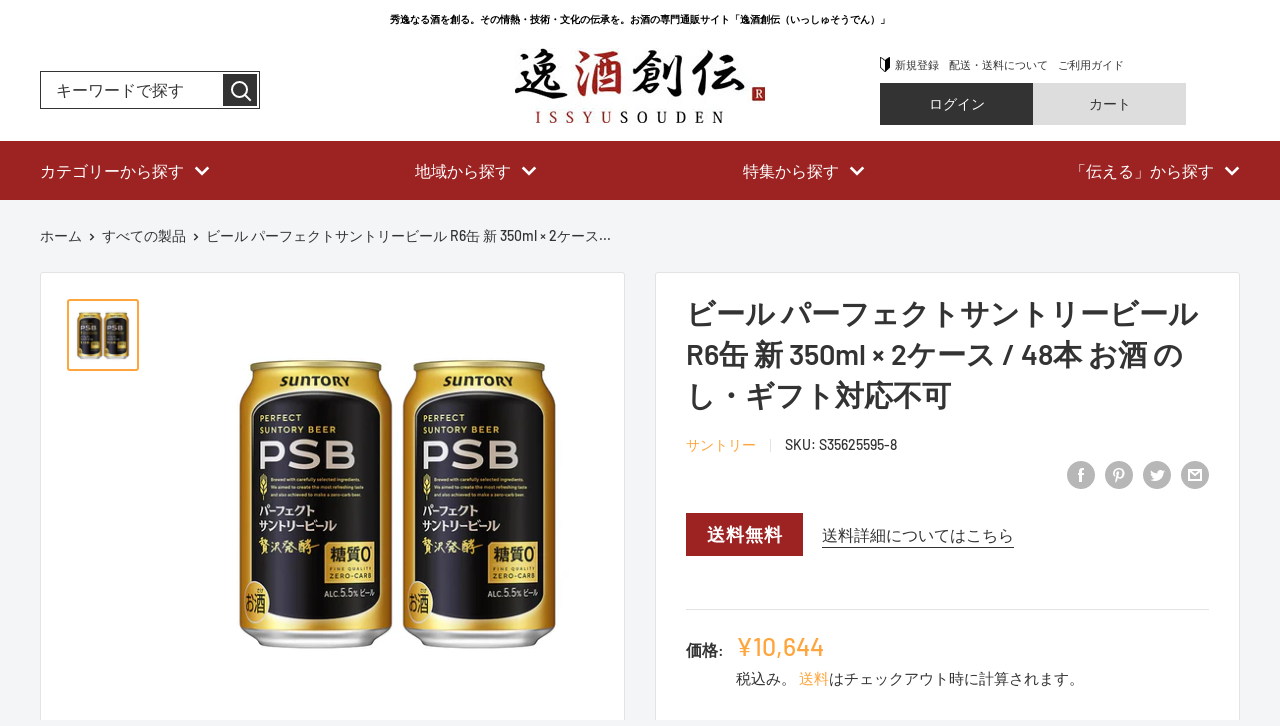

--- FILE ---
content_type: text/html; charset=utf-8
request_url: https://issyusouden.com/products/35625595-8
body_size: 55593
content:
<!doctype html>

<html class="no-js" lang="ja">
  <head>
    <meta charset="utf-8">
    <meta name="viewport" content="width=device-width, initial-scale=1.0, height=device-height, minimum-scale=1.0, maximum-scale=5.0">
    <meta name="theme-color" content="#ffa53d">

<!-- Global site tag (gtag.js) - Google Ads: 10835532158 -->
<script async src="https://www.googletagmanager.com/gtag/js?id=AW-10835532158"></script>
<script>
  window.dataLayer = window.dataLayer || [];
  function gtag(){dataLayer.push(arguments);}
  gtag('js', new Date());

  gtag('config', 'AW-10835532158'), {'allow_enhanced_conversions':true};
</script>
<!-- Google tag (gtag.js) -->
<script async src="https://www.googletagmanager.com/gtag/js?id=G-7NZ2Q1XRVJ"></script>
<script>
  window.dataLayer = window.dataLayer || [];
  function gtag(){dataLayer.push(arguments);}
  gtag('js', new Date());

  gtag('config', 'G-7NZ2Q1XRVJ');
</script><title>ビール パーフェクトサントリービール R6缶 新 350ml × 2ケース / 48本 お酒 のし・ギフト対応不可
</title><meta name="description" content="送料について、四国は別途200円、九州・北海道は別途500円、沖縄・離島は別途3000円 商品名 パーフェクトサントリービール R6缶 新 350ml × 2ケース / 48本 メーカー サントリービール株式会社 容量/入数 350ml / 48本 Alc度数 0.055 原材料 麦芽 (外国製造)、ホップ、糖類 容器 缶 賞味期限 9か月 備考 商品説明 「ザ・プレミアム・モルツ」「同 マスターズドリーム」を通して培ってきた製法やノウハウを結集して実現した、本格ビールのうまさの糖質ゼロ。上質で深いコクが特長のダイヤモンド麦芽を一部使用して贅沢に仕込んだ後、糖質がゼロになるまで酵母の力でじっくりと発酵させて、おいしさを生み出す独自技"><link rel="canonical" href="https://issyusouden.com/products/35625595-8"><link rel="preload" as="style" href="//issyusouden.com/cdn/shop/t/22/assets/theme.css?v=182343788774370900131685593294">
    <link rel="preload" as="script" href="//issyusouden.com/cdn/shop/t/22/assets/theme.min.js?v=164977014983380440891642699703">
    <link rel="preconnect" href="https://cdn.shopify.com">
    <link rel="preconnect" href="https://fonts.shopifycdn.com">
    <link rel="dns-prefetch" href="https://productreviews.shopifycdn.com">
    <link rel="dns-prefetch" href="https://ajax.googleapis.com">
    <link rel="dns-prefetch" href="https://maps.googleapis.com">
    <link rel="dns-prefetch" href="https://maps.gstatic.com">

    <meta property="og:type" content="product">
  <meta property="og:title" content="ビール パーフェクトサントリービール R6缶 新 350ml × 2ケース / 48本 お酒 のし・ギフト対応不可"><meta property="og:image" content="http://issyusouden.com/cdn/shop/files/35625595-8.jpg?v=1755058475">
    <meta property="og:image:secure_url" content="https://issyusouden.com/cdn/shop/files/35625595-8.jpg?v=1755058475">
    <meta property="og:image:width" content="700">
    <meta property="og:image:height" content="700"><meta property="product:price:amount" content="10,644">
  <meta property="product:price:currency" content="JPY"><meta property="og:description" content="送料について、四国は別途200円、九州・北海道は別途500円、沖縄・離島は別途3000円 商品名 パーフェクトサントリービール R6缶 新 350ml × 2ケース / 48本 メーカー サントリービール株式会社 容量/入数 350ml / 48本 Alc度数 0.055 原材料 麦芽 (外国製造)、ホップ、糖類 容器 缶 賞味期限 9か月 備考 商品説明 「ザ・プレミアム・モルツ」「同 マスターズドリーム」を通して培ってきた製法やノウハウを結集して実現した、本格ビールのうまさの糖質ゼロ。上質で深いコクが特長のダイヤモンド麦芽を一部使用して贅沢に仕込んだ後、糖質がゼロになるまで酵母の力でじっくりと発酵させて、おいしさを生み出す独自技"><meta property="og:url" content="https://issyusouden.com/products/35625595-8">
<meta property="og:site_name" content="逸酒創伝"><meta name="twitter:card" content="summary"><meta name="twitter:title" content="ビール パーフェクトサントリービール R6缶 新 350ml × 2ケース / 48本 お酒 のし・ギフト対応不可">
  <meta name="twitter:description" content="送料について、四国は別途200円、九州・北海道は別途500円、沖縄・離島は別途3000円     商品名  パーフェクトサントリービール R6缶 新 350ml × 2ケース / 48本    メーカー  サントリービール株式会社    容量/入数  350ml  /  48本    Alc度数  0.055    原材料  麦芽 (外国製造)、ホップ、糖類    容器  缶    賞味期限  9か月    備考   

   商品説明
 「ザ・プレミアム・モルツ」「同 マスターズドリーム」を通して培ってきた製法やノウハウを結集して実現した、本格ビールのうまさの糖質ゼロ。上質で深いコクが特長のダイヤモンド麦芽を一部使用して贅沢に仕込んだ後、糖質がゼロになるまで酵母の力でじっくりと発酵させて、おいしさを生み出す独自技術を5年の歳月をかけて開発。アルコール5.5%の本格ビールならではの“力強い飲みごたえ”と“糖質ゼロ”による爽快な後味をお楽しみいただけます。

">
  <meta name="twitter:image" content="https://issyusouden.com/cdn/shop/files/35625595-8_600x600_crop_center.jpg?v=1755058475">
    <link rel="preload" href="//issyusouden.com/cdn/fonts/barlow/barlow_n6.329f582a81f63f125e63c20a5a80ae9477df68e1.woff2" as="font" type="font/woff2" crossorigin>
<link rel="preload" href="//issyusouden.com/cdn/fonts/barlow/barlow_n5.a193a1990790eba0cc5cca569d23799830e90f07.woff2" as="font" type="font/woff2" crossorigin>

<style>
  @font-face {
  font-family: Barlow;
  font-weight: 600;
  font-style: normal;
  font-display: swap;
  src: url("//issyusouden.com/cdn/fonts/barlow/barlow_n6.329f582a81f63f125e63c20a5a80ae9477df68e1.woff2") format("woff2"),
       url("//issyusouden.com/cdn/fonts/barlow/barlow_n6.0163402e36247bcb8b02716880d0b39568412e9e.woff") format("woff");
}

  @font-face {
  font-family: Barlow;
  font-weight: 500;
  font-style: normal;
  font-display: swap;
  src: url("//issyusouden.com/cdn/fonts/barlow/barlow_n5.a193a1990790eba0cc5cca569d23799830e90f07.woff2") format("woff2"),
       url("//issyusouden.com/cdn/fonts/barlow/barlow_n5.ae31c82169b1dc0715609b8cc6a610b917808358.woff") format("woff");
}

@font-face {
  font-family: Barlow;
  font-weight: 600;
  font-style: normal;
  font-display: swap;
  src: url("//issyusouden.com/cdn/fonts/barlow/barlow_n6.329f582a81f63f125e63c20a5a80ae9477df68e1.woff2") format("woff2"),
       url("//issyusouden.com/cdn/fonts/barlow/barlow_n6.0163402e36247bcb8b02716880d0b39568412e9e.woff") format("woff");
}

@font-face {
  font-family: Barlow;
  font-weight: 600;
  font-style: italic;
  font-display: swap;
  src: url("//issyusouden.com/cdn/fonts/barlow/barlow_i6.5a22bd20fb27bad4d7674cc6e666fb9c77d813bb.woff2") format("woff2"),
       url("//issyusouden.com/cdn/fonts/barlow/barlow_i6.1c8787fcb59f3add01a87f21b38c7ef797e3b3a1.woff") format("woff");
}


  @font-face {
  font-family: Barlow;
  font-weight: 700;
  font-style: normal;
  font-display: swap;
  src: url("//issyusouden.com/cdn/fonts/barlow/barlow_n7.691d1d11f150e857dcbc1c10ef03d825bc378d81.woff2") format("woff2"),
       url("//issyusouden.com/cdn/fonts/barlow/barlow_n7.4fdbb1cb7da0e2c2f88492243ffa2b4f91924840.woff") format("woff");
}

  @font-face {
  font-family: Barlow;
  font-weight: 500;
  font-style: italic;
  font-display: swap;
  src: url("//issyusouden.com/cdn/fonts/barlow/barlow_i5.714d58286997b65cd479af615cfa9bb0a117a573.woff2") format("woff2"),
       url("//issyusouden.com/cdn/fonts/barlow/barlow_i5.0120f77e6447d3b5df4bbec8ad8c2d029d87fb21.woff") format("woff");
}

  @font-face {
  font-family: Barlow;
  font-weight: 700;
  font-style: italic;
  font-display: swap;
  src: url("//issyusouden.com/cdn/fonts/barlow/barlow_i7.50e19d6cc2ba5146fa437a5a7443c76d5d730103.woff2") format("woff2"),
       url("//issyusouden.com/cdn/fonts/barlow/barlow_i7.47e9f98f1b094d912e6fd631cc3fe93d9f40964f.woff") format("woff");
}


  :root {
    --default-text-font-size : 15px;
    --base-text-font-size    : 16px;
    --heading-font-family    : Barlow, sans-serif;
    --heading-font-weight    : 600;
    --heading-font-style     : normal;
    --text-font-family       : Barlow, sans-serif;
    --text-font-weight       : 500;
    --text-font-style        : normal;
    --text-font-bolder-weight: 600;
    --text-link-decoration   : underline;

    --text-color               : #333333;
    --text-color-rgb           : 51, 51, 51;
    --heading-color            : #333333;
    --border-color             : #e1e3e4;
    --border-color-rgb         : 225, 227, 228;
    --form-border-color        : #d4d6d8;
    --accent-color             : #ffa53d;
    --accent-color-rgb         : 255, 165, 61;
    --link-color               : #00badb;
    --link-color-hover         : #00798e;
    --background               : #f3f5f6;
    --secondary-background     : #ffffff;
    --secondary-background-rgb : 255, 255, 255;
    --accent-background        : rgba(255, 165, 61, 0.08);

    --input-background: #ffffff;

    --error-color       : #ff0000;
    --error-background  : rgba(255, 0, 0, 0.07);
    --success-color     : #00aa00;
    --success-background: rgba(0, 170, 0, 0.11);

    --primary-button-background      : #ffa53d;
    --primary-button-background-rgb  : 255, 165, 61;
    --primary-button-text-color      : #ffffff;
    --secondary-button-background    : #ffa53d;
    --secondary-button-background-rgb: 255, 165, 61;
    --secondary-button-text-color    : #ffffff;

    --header-background      : #333333;
    --header-text-color      : #ffffff;
    --header-light-text-color: #ffffff;
    --header-border-color    : rgba(255, 255, 255, 0.3);
    --header-accent-color    : #ffa53d;

    --footer-background-color:    #333333;
    --footer-heading-text-color:  #ffffff;
    --footer-body-text-color:     #ffffff;
    --footer-body-text-color-rgb: 255, 255, 255;
    --footer-accent-color:        #ffa53d;
    --footer-accent-color-rgb:    255, 165, 61;
    --footer-border:              none;
    
    --flickity-arrow-color: #abb1b4;--product-on-sale-accent           : #ee0000;
    --product-on-sale-accent-rgb       : 238, 0, 0;
    --product-on-sale-color            : #ffffff;
    --product-in-stock-color           : #008a00;
    --product-low-stock-color          : #ee0000;
    --product-sold-out-color           : #8a9297;
    --product-custom-label-1-background: #008a00;
    --product-custom-label-1-color     : #ffffff;
    --product-custom-label-2-background: #00a500;
    --product-custom-label-2-color     : #ffffff;
    --product-review-star-color        : #ffbd00;

    --mobile-container-gutter : 20px;
    --desktop-container-gutter: 40px;

    /* Shopify related variables */
    --payment-terms-background-color: #f3f5f6;
  }
</style>

<script>
  // IE11 does not have support for CSS variables, so we have to polyfill them
  if (!(((window || {}).CSS || {}).supports && window.CSS.supports('(--a: 0)'))) {
    const script = document.createElement('script');
    script.type = 'text/javascript';
    script.src = 'https://cdn.jsdelivr.net/npm/css-vars-ponyfill@2';
    script.onload = function() {
      cssVars({});
    };

    document.getElementsByTagName('head')[0].appendChild(script);
  }
</script>


    <script>window.performance && window.performance.mark && window.performance.mark('shopify.content_for_header.start');</script><meta name="facebook-domain-verification" content="ilh400tuhdnzu62uvhc6t8qrxovj68">
<meta name="google-site-verification" content="pp3IR74MUpylNfYE2RP7Zv_IDVtjyl8PF0o7R7_xhdM">
<meta id="shopify-digital-wallet" name="shopify-digital-wallet" content="/58795196616/digital_wallets/dialog">
<meta name="shopify-checkout-api-token" content="610ac9da3fa1e215d9ecc2832e1a8fa2">
<link rel="alternate" type="application/json+oembed" href="https://issyusouden.com/products/35625595-8.oembed">
<script async="async" src="/checkouts/internal/preloads.js?locale=ja-JP"></script>
<link rel="preconnect" href="https://shop.app" crossorigin="anonymous">
<script async="async" src="https://shop.app/checkouts/internal/preloads.js?locale=ja-JP&shop_id=58795196616" crossorigin="anonymous"></script>
<script id="apple-pay-shop-capabilities" type="application/json">{"shopId":58795196616,"countryCode":"JP","currencyCode":"JPY","merchantCapabilities":["supports3DS"],"merchantId":"gid:\/\/shopify\/Shop\/58795196616","merchantName":"逸酒創伝","requiredBillingContactFields":["postalAddress","email","phone"],"requiredShippingContactFields":["postalAddress","email","phone"],"shippingType":"shipping","supportedNetworks":["visa","masterCard","amex","jcb","discover"],"total":{"type":"pending","label":"逸酒創伝","amount":"1.00"},"shopifyPaymentsEnabled":true,"supportsSubscriptions":true}</script>
<script id="shopify-features" type="application/json">{"accessToken":"610ac9da3fa1e215d9ecc2832e1a8fa2","betas":["rich-media-storefront-analytics"],"domain":"issyusouden.com","predictiveSearch":false,"shopId":58795196616,"locale":"ja"}</script>
<script>var Shopify = Shopify || {};
Shopify.shop = "prod-kontatsu.myshopify.com";
Shopify.locale = "ja";
Shopify.currency = {"active":"JPY","rate":"1.0"};
Shopify.country = "JP";
Shopify.theme = {"name":"Issyusouden make yanai","id":127773802696,"schema_name":"Warehouse","schema_version":"1.18.2","theme_store_id":null,"role":"main"};
Shopify.theme.handle = "null";
Shopify.theme.style = {"id":null,"handle":null};
Shopify.cdnHost = "issyusouden.com/cdn";
Shopify.routes = Shopify.routes || {};
Shopify.routes.root = "/";</script>
<script type="module">!function(o){(o.Shopify=o.Shopify||{}).modules=!0}(window);</script>
<script>!function(o){function n(){var o=[];function n(){o.push(Array.prototype.slice.apply(arguments))}return n.q=o,n}var t=o.Shopify=o.Shopify||{};t.loadFeatures=n(),t.autoloadFeatures=n()}(window);</script>
<script>
  window.ShopifyPay = window.ShopifyPay || {};
  window.ShopifyPay.apiHost = "shop.app\/pay";
  window.ShopifyPay.redirectState = null;
</script>
<script id="shop-js-analytics" type="application/json">{"pageType":"product"}</script>
<script defer="defer" async type="module" src="//issyusouden.com/cdn/shopifycloud/shop-js/modules/v2/client.init-shop-cart-sync_DLd17SO6.ja.esm.js"></script>
<script defer="defer" async type="module" src="//issyusouden.com/cdn/shopifycloud/shop-js/modules/v2/chunk.common_Df7BE-Gc.esm.js"></script>
<script type="module">
  await import("//issyusouden.com/cdn/shopifycloud/shop-js/modules/v2/client.init-shop-cart-sync_DLd17SO6.ja.esm.js");
await import("//issyusouden.com/cdn/shopifycloud/shop-js/modules/v2/chunk.common_Df7BE-Gc.esm.js");

  window.Shopify.SignInWithShop?.initShopCartSync?.({"fedCMEnabled":true,"windoidEnabled":true});

</script>
<script>
  window.Shopify = window.Shopify || {};
  if (!window.Shopify.featureAssets) window.Shopify.featureAssets = {};
  window.Shopify.featureAssets['shop-js'] = {"shop-cart-sync":["modules/v2/client.shop-cart-sync_87dHhnUi.ja.esm.js","modules/v2/chunk.common_Df7BE-Gc.esm.js"],"init-fed-cm":["modules/v2/client.init-fed-cm_CiWSrATI.ja.esm.js","modules/v2/chunk.common_Df7BE-Gc.esm.js"],"init-shop-email-lookup-coordinator":["modules/v2/client.init-shop-email-lookup-coordinator_CVNKFyLo.ja.esm.js","modules/v2/chunk.common_Df7BE-Gc.esm.js"],"shop-cash-offers":["modules/v2/client.shop-cash-offers_zLTUpRCm.ja.esm.js","modules/v2/chunk.common_Df7BE-Gc.esm.js","modules/v2/chunk.modal_B8ahN1Xw.esm.js"],"init-shop-cart-sync":["modules/v2/client.init-shop-cart-sync_DLd17SO6.ja.esm.js","modules/v2/chunk.common_Df7BE-Gc.esm.js"],"init-windoid":["modules/v2/client.init-windoid_CbbVICvP.ja.esm.js","modules/v2/chunk.common_Df7BE-Gc.esm.js"],"shop-toast-manager":["modules/v2/client.shop-toast-manager_CkwOieVs.ja.esm.js","modules/v2/chunk.common_Df7BE-Gc.esm.js"],"pay-button":["modules/v2/client.pay-button_HUzgBJUV.ja.esm.js","modules/v2/chunk.common_Df7BE-Gc.esm.js"],"shop-button":["modules/v2/client.shop-button_CEBKD9cA.ja.esm.js","modules/v2/chunk.common_Df7BE-Gc.esm.js"],"shop-login-button":["modules/v2/client.shop-login-button_B2H74rC0.ja.esm.js","modules/v2/chunk.common_Df7BE-Gc.esm.js","modules/v2/chunk.modal_B8ahN1Xw.esm.js"],"avatar":["modules/v2/client.avatar_BTnouDA3.ja.esm.js"],"shop-follow-button":["modules/v2/client.shop-follow-button_C7nCdBVe.ja.esm.js","modules/v2/chunk.common_Df7BE-Gc.esm.js","modules/v2/chunk.modal_B8ahN1Xw.esm.js"],"init-customer-accounts-sign-up":["modules/v2/client.init-customer-accounts-sign-up_B6qw37V3.ja.esm.js","modules/v2/client.shop-login-button_B2H74rC0.ja.esm.js","modules/v2/chunk.common_Df7BE-Gc.esm.js","modules/v2/chunk.modal_B8ahN1Xw.esm.js"],"init-shop-for-new-customer-accounts":["modules/v2/client.init-shop-for-new-customer-accounts_B_nAxFZh.ja.esm.js","modules/v2/client.shop-login-button_B2H74rC0.ja.esm.js","modules/v2/chunk.common_Df7BE-Gc.esm.js","modules/v2/chunk.modal_B8ahN1Xw.esm.js"],"init-customer-accounts":["modules/v2/client.init-customer-accounts_BOkAE9dx.ja.esm.js","modules/v2/client.shop-login-button_B2H74rC0.ja.esm.js","modules/v2/chunk.common_Df7BE-Gc.esm.js","modules/v2/chunk.modal_B8ahN1Xw.esm.js"],"checkout-modal":["modules/v2/client.checkout-modal_DXwRIaHQ.ja.esm.js","modules/v2/chunk.common_Df7BE-Gc.esm.js","modules/v2/chunk.modal_B8ahN1Xw.esm.js"],"lead-capture":["modules/v2/client.lead-capture_lLTsAwMY.ja.esm.js","modules/v2/chunk.common_Df7BE-Gc.esm.js","modules/v2/chunk.modal_B8ahN1Xw.esm.js"],"shop-login":["modules/v2/client.shop-login_CxYAcntH.ja.esm.js","modules/v2/chunk.common_Df7BE-Gc.esm.js","modules/v2/chunk.modal_B8ahN1Xw.esm.js"],"payment-terms":["modules/v2/client.payment-terms_gWC4famL.ja.esm.js","modules/v2/chunk.common_Df7BE-Gc.esm.js","modules/v2/chunk.modal_B8ahN1Xw.esm.js"]};
</script>
<script>(function() {
  var isLoaded = false;
  function asyncLoad() {
    if (isLoaded) return;
    isLoaded = true;
    var urls = ["\/\/swymv3free-01.azureedge.net\/code\/swym-shopify.js?shop=prod-kontatsu.myshopify.com","https:\/\/av-northern-apps.com\/js\/agecheckerplus_mG35tH2eGxRu7PQW.js?shop=prod-kontatsu.myshopify.com","https:\/\/dokopoi-js.s3.ap-northeast-1.amazonaws.com\/dokopoi-cart_v2.js?shop=prod-kontatsu.myshopify.com","https:\/\/dokopoi-js.s3.ap-northeast-1.amazonaws.com\/dokopoi-customer_v2.js?shop=prod-kontatsu.myshopify.com","https:\/\/dokopoi-js.s3.ap-northeast-1.amazonaws.com\/dokopoi-pointhistory_v2.js?shop=prod-kontatsu.myshopify.com","https:\/\/sengine.groovymedia.co\/js\/frontend.js?shop=prod-kontatsu.myshopify.com","https:\/\/sengine.groovymedia.co\/js\/order.js?shop=prod-kontatsu.myshopify.com"];
    for (var i = 0; i < urls.length; i++) {
      var s = document.createElement('script');
      s.type = 'text/javascript';
      s.async = true;
      s.src = urls[i];
      var x = document.getElementsByTagName('script')[0];
      x.parentNode.insertBefore(s, x);
    }
  };
  if(window.attachEvent) {
    window.attachEvent('onload', asyncLoad);
  } else {
    window.addEventListener('load', asyncLoad, false);
  }
})();</script>
<script id="__st">var __st={"a":58795196616,"offset":32400,"reqid":"6be79ea3-ded7-4832-9648-7d71b695be30-1764022976","pageurl":"issyusouden.com\/products\/35625595-8","u":"0c76e7d32b73","p":"product","rtyp":"product","rid":7474518950088};</script>
<script>window.ShopifyPaypalV4VisibilityTracking = true;</script>
<script id="captcha-bootstrap">!function(){'use strict';const t='contact',e='account',n='new_comment',o=[[t,t],['blogs',n],['comments',n],[t,'customer']],c=[[e,'customer_login'],[e,'guest_login'],[e,'recover_customer_password'],[e,'create_customer']],r=t=>t.map((([t,e])=>`form[action*='/${t}']:not([data-nocaptcha='true']) input[name='form_type'][value='${e}']`)).join(','),a=t=>()=>t?[...document.querySelectorAll(t)].map((t=>t.form)):[];function s(){const t=[...o],e=r(t);return a(e)}const i='password',u='form_key',d=['recaptcha-v3-token','g-recaptcha-response','h-captcha-response',i],f=()=>{try{return window.sessionStorage}catch{return}},m='__shopify_v',_=t=>t.elements[u];function p(t,e,n=!1){try{const o=window.sessionStorage,c=JSON.parse(o.getItem(e)),{data:r}=function(t){const{data:e,action:n}=t;return t[m]||n?{data:e,action:n}:{data:t,action:n}}(c);for(const[e,n]of Object.entries(r))t.elements[e]&&(t.elements[e].value=n);n&&o.removeItem(e)}catch(o){console.error('form repopulation failed',{error:o})}}const l='form_type',E='cptcha';function T(t){t.dataset[E]=!0}const w=window,h=w.document,L='Shopify',v='ce_forms',y='captcha';let A=!1;((t,e)=>{const n=(g='f06e6c50-85a8-45c8-87d0-21a2b65856fe',I='https://cdn.shopify.com/shopifycloud/storefront-forms-hcaptcha/ce_storefront_forms_captcha_hcaptcha.v1.5.2.iife.js',D={infoText:'hCaptchaによる保護',privacyText:'プライバシー',termsText:'利用規約'},(t,e,n)=>{const o=w[L][v],c=o.bindForm;if(c)return c(t,g,e,D).then(n);var r;o.q.push([[t,g,e,D],n]),r=I,A||(h.body.append(Object.assign(h.createElement('script'),{id:'captcha-provider',async:!0,src:r})),A=!0)});var g,I,D;w[L]=w[L]||{},w[L][v]=w[L][v]||{},w[L][v].q=[],w[L][y]=w[L][y]||{},w[L][y].protect=function(t,e){n(t,void 0,e),T(t)},Object.freeze(w[L][y]),function(t,e,n,w,h,L){const[v,y,A,g]=function(t,e,n){const i=e?o:[],u=t?c:[],d=[...i,...u],f=r(d),m=r(i),_=r(d.filter((([t,e])=>n.includes(e))));return[a(f),a(m),a(_),s()]}(w,h,L),I=t=>{const e=t.target;return e instanceof HTMLFormElement?e:e&&e.form},D=t=>v().includes(t);t.addEventListener('submit',(t=>{const e=I(t);if(!e)return;const n=D(e)&&!e.dataset.hcaptchaBound&&!e.dataset.recaptchaBound,o=_(e),c=g().includes(e)&&(!o||!o.value);(n||c)&&t.preventDefault(),c&&!n&&(function(t){try{if(!f())return;!function(t){const e=f();if(!e)return;const n=_(t);if(!n)return;const o=n.value;o&&e.removeItem(o)}(t);const e=Array.from(Array(32),(()=>Math.random().toString(36)[2])).join('');!function(t,e){_(t)||t.append(Object.assign(document.createElement('input'),{type:'hidden',name:u})),t.elements[u].value=e}(t,e),function(t,e){const n=f();if(!n)return;const o=[...t.querySelectorAll(`input[type='${i}']`)].map((({name:t})=>t)),c=[...d,...o],r={};for(const[a,s]of new FormData(t).entries())c.includes(a)||(r[a]=s);n.setItem(e,JSON.stringify({[m]:1,action:t.action,data:r}))}(t,e)}catch(e){console.error('failed to persist form',e)}}(e),e.submit())}));const S=(t,e)=>{t&&!t.dataset[E]&&(n(t,e.some((e=>e===t))),T(t))};for(const o of['focusin','change'])t.addEventListener(o,(t=>{const e=I(t);D(e)&&S(e,y())}));const B=e.get('form_key'),M=e.get(l),P=B&&M;t.addEventListener('DOMContentLoaded',(()=>{const t=y();if(P)for(const e of t)e.elements[l].value===M&&p(e,B);[...new Set([...A(),...v().filter((t=>'true'===t.dataset.shopifyCaptcha))])].forEach((e=>S(e,t)))}))}(h,new URLSearchParams(w.location.search),n,t,e,['guest_login'])})(!0,!0)}();</script>
<script integrity="sha256-52AcMU7V7pcBOXWImdc/TAGTFKeNjmkeM1Pvks/DTgc=" data-source-attribution="shopify.loadfeatures" defer="defer" src="//issyusouden.com/cdn/shopifycloud/storefront/assets/storefront/load_feature-81c60534.js" crossorigin="anonymous"></script>
<script crossorigin="anonymous" defer="defer" src="//issyusouden.com/cdn/shopifycloud/storefront/assets/shopify_pay/storefront-65b4c6d7.js?v=20250812"></script>
<script data-source-attribution="shopify.dynamic_checkout.dynamic.init">var Shopify=Shopify||{};Shopify.PaymentButton=Shopify.PaymentButton||{isStorefrontPortableWallets:!0,init:function(){window.Shopify.PaymentButton.init=function(){};var t=document.createElement("script");t.src="https://issyusouden.com/cdn/shopifycloud/portable-wallets/latest/portable-wallets.ja.js",t.type="module",document.head.appendChild(t)}};
</script>
<script data-source-attribution="shopify.dynamic_checkout.buyer_consent">
  function portableWalletsHideBuyerConsent(e){var t=document.getElementById("shopify-buyer-consent"),n=document.getElementById("shopify-subscription-policy-button");t&&n&&(t.classList.add("hidden"),t.setAttribute("aria-hidden","true"),n.removeEventListener("click",e))}function portableWalletsShowBuyerConsent(e){var t=document.getElementById("shopify-buyer-consent"),n=document.getElementById("shopify-subscription-policy-button");t&&n&&(t.classList.remove("hidden"),t.removeAttribute("aria-hidden"),n.addEventListener("click",e))}window.Shopify?.PaymentButton&&(window.Shopify.PaymentButton.hideBuyerConsent=portableWalletsHideBuyerConsent,window.Shopify.PaymentButton.showBuyerConsent=portableWalletsShowBuyerConsent);
</script>
<script data-source-attribution="shopify.dynamic_checkout.cart.bootstrap">document.addEventListener("DOMContentLoaded",(function(){function t(){return document.querySelector("shopify-accelerated-checkout-cart, shopify-accelerated-checkout")}if(t())Shopify.PaymentButton.init();else{new MutationObserver((function(e,n){t()&&(Shopify.PaymentButton.init(),n.disconnect())})).observe(document.body,{childList:!0,subtree:!0})}}));
</script>
<link id="shopify-accelerated-checkout-styles" rel="stylesheet" media="screen" href="https://issyusouden.com/cdn/shopifycloud/portable-wallets/latest/accelerated-checkout-backwards-compat.css" crossorigin="anonymous">
<style id="shopify-accelerated-checkout-cart">
        #shopify-buyer-consent {
  margin-top: 1em;
  display: inline-block;
  width: 100%;
}

#shopify-buyer-consent.hidden {
  display: none;
}

#shopify-subscription-policy-button {
  background: none;
  border: none;
  padding: 0;
  text-decoration: underline;
  font-size: inherit;
  cursor: pointer;
}

#shopify-subscription-policy-button::before {
  box-shadow: none;
}

      </style>

<script>window.performance && window.performance.mark && window.performance.mark('shopify.content_for_header.end');</script>

    <link rel="stylesheet" href="//issyusouden.com/cdn/shop/t/22/assets/theme.css?v=182343788774370900131685593294">

    
  <script type="application/ld+json">
  {
    "@context": "http://schema.org",
    "@type": "Product",
    "offers": [{
          "@type": "Offer",
          "name": "Default Title",
          "availability":"https://schema.org/InStock",
          "price": 10644.0,
          "priceCurrency": "JPY",
          "priceValidUntil": "2025-12-05","sku": "S35625595-8","url": "/products/35625595-8?variant=42434256830664"
        }
],
      "gtin13": "4901777374348",
      "productId": "4901777374348",
    "brand": {
      "name": "サントリー"
    },
    "name": "ビール パーフェクトサントリービール R6缶 新 350ml × 2ケース \/ 48本 お酒 のし・ギフト対応不可",
    "description": "送料について、四国は別途200円、九州・北海道は別途500円、沖縄・離島は別途3000円     商品名  パーフェクトサントリービール R6缶 新 350ml × 2ケース \/ 48本    メーカー  サントリービール株式会社    容量\/入数  350ml  \/  48本    Alc度数  0.055    原材料  麦芽 (外国製造)、ホップ、糖類    容器  缶    賞味期限  9か月    備考   \n\n   商品説明\n 「ザ・プレミアム・モルツ」「同 マスターズドリーム」を通して培ってきた製法やノウハウを結集して実現した、本格ビールのうまさの糖質ゼロ。上質で深いコクが特長のダイヤモンド麦芽を一部使用して贅沢に仕込んだ後、糖質がゼロになるまで酵母の力でじっくりと発酵させて、おいしさを生み出す独自技術を5年の歳月をかけて開発。アルコール5.5%の本格ビールならではの“力強い飲みごたえ”と“糖質ゼロ”による爽快な後味をお楽しみいただけます。\n\n",
    "category": "ビール・発泡酒",
    "url": "/products/35625595-8",
    "sku": "S35625595-8",
    "image": {
      "@type": "ImageObject",
      "url": "https://issyusouden.com/cdn/shop/files/35625595-8_1024x.jpg?v=1755058475",
      "image": "https://issyusouden.com/cdn/shop/files/35625595-8_1024x.jpg?v=1755058475",
      "name": "ビール パーフェクトサントリービール R6缶 新 350ml × 2ケース \/ 48本 お酒 のし・ギフト対応不可",
      "width": "1024",
      "height": "1024"
    }
  }
  </script>



  <script type="application/ld+json">
  {
    "@context": "http://schema.org",
    "@type": "BreadcrumbList",
  "itemListElement": [{
      "@type": "ListItem",
      "position": 1,
      "name": "ホーム",
      "item": "https://issyusouden.com"
    },{
          "@type": "ListItem",
          "position": 2,
          "name": "ビール パーフェクトサントリービール R6缶 新 350ml × 2ケース \/ 48本 お酒 のし・ギフト対応不可",
          "item": "https://issyusouden.com/products/35625595-8"
        }]
  }
  </script>


    <script>
      // This allows to expose several variables to the global scope, to be used in scripts
      window.theme = {
        pageType: "product",
        cartCount: 0,
        moneyFormat: "¥{{amount_no_decimals}}",
        moneyWithCurrencyFormat: "¥{{amount_no_decimals}} JPY",
        showDiscount: true,
        discountMode: "percentage",
        searchMode: "product",
        searchUnavailableProducts: "last",
        cartType: "message"
      };

      window.routes = {
        rootUrl: "\/",
        rootUrlWithoutSlash: '',
        cartUrl: "\/cart",
        cartAddUrl: "\/cart\/add",
        cartChangeUrl: "\/cart\/change",
        searchUrl: "\/search",
        productRecommendationsUrl: "\/recommendations\/products"
      };

      window.languages = {
        productRegularPrice: "通常価格",
        productSalePrice: "販売価格",
        collectionOnSaleLabel: "{{savings}}OFF",
        productFormUnavailable: "利用できません",
        productFormAddToCart: "カートに追加",
        productFormSoldOut: "完売",
        productAdded: "カートに追加されました",
        productAddedShort: "追加されました",
        shippingEstimatorNoResults: "住所への配送が見つかりませんでした。",
        shippingEstimatorOneResult: "住所には1つの配送料金があります：",
        shippingEstimatorMultipleResults: "住所には{{count}}の送料があります：",
        shippingEstimatorErrors: "いくつかのエラーがあります："
      };

      window.lazySizesConfig = {
        loadHidden: false,
        hFac: 0.8,
        expFactor: 3,
        customMedia: {
          '--phone': '(max-width: 640px)',
          '--tablet': '(min-width: 641px) and (max-width: 1023px)',
          '--lap': '(min-width: 1024px)'
        }
      };

      document.documentElement.className = document.documentElement.className.replace('no-js', 'js');
    </script><script src="//issyusouden.com/cdn/shop/t/22/assets/theme.min.js?v=164977014983380440891642699703" defer></script>
    <script src="//issyusouden.com/cdn/shop/t/22/assets/custom.js?v=90373254691674712701640326602" defer></script><script>
        (function () {
          window.onpageshow = function() {
            // We force re-freshing the cart content onpageshow, as most browsers will serve a cache copy when hitting the
            // back button, which cause staled data
            document.documentElement.dispatchEvent(new CustomEvent('cart:refresh', {
              bubbles: true,
              detail: {scrollToTop: false}
            }));
          };
        })();
      </script>

<!-- BEGIN app block: shopify://apps/pagefly-page-builder/blocks/app-embed/83e179f7-59a0-4589-8c66-c0dddf959200 -->

<!-- BEGIN app snippet: pagefly-cro-ab-testing-main -->







<script>
  ;(function () {
    const url = new URL(window.location)
    const viewParam = url.searchParams.get('view')
    if (viewParam && viewParam.includes('variant-pf-')) {
      url.searchParams.set('pf_v', viewParam)
      url.searchParams.delete('view')
      window.history.replaceState({}, '', url)
    }
  })()
</script>



<script type='module'>
  
  window.PAGEFLY_CRO = window.PAGEFLY_CRO || {}

  window.PAGEFLY_CRO['data_debug'] = {
    original_template_suffix: "all_products",
    allow_ab_test: false,
    ab_test_start_time: 0,
    ab_test_end_time: 0,
    today_date_time: 1764022976000,
  }
  window.PAGEFLY_CRO['GA4'] = { enabled: false}
</script>

<!-- END app snippet -->








  <script src='https://cdn.shopify.com/extensions/019aa04a-98e2-7618-8629-4c7b811b3715/pagefly-page-builder-198/assets/pagefly-helper.js' defer='defer'></script>

  <script src='https://cdn.shopify.com/extensions/019aa04a-98e2-7618-8629-4c7b811b3715/pagefly-page-builder-198/assets/pagefly-general-helper.js' defer='defer'></script>

  <script src='https://cdn.shopify.com/extensions/019aa04a-98e2-7618-8629-4c7b811b3715/pagefly-page-builder-198/assets/pagefly-snap-slider.js' defer='defer'></script>

  <script src='https://cdn.shopify.com/extensions/019aa04a-98e2-7618-8629-4c7b811b3715/pagefly-page-builder-198/assets/pagefly-slideshow-v3.js' defer='defer'></script>

  <script src='https://cdn.shopify.com/extensions/019aa04a-98e2-7618-8629-4c7b811b3715/pagefly-page-builder-198/assets/pagefly-slideshow-v4.js' defer='defer'></script>

  <script src='https://cdn.shopify.com/extensions/019aa04a-98e2-7618-8629-4c7b811b3715/pagefly-page-builder-198/assets/pagefly-glider.js' defer='defer'></script>

  <script src='https://cdn.shopify.com/extensions/019aa04a-98e2-7618-8629-4c7b811b3715/pagefly-page-builder-198/assets/pagefly-slideshow-v1-v2.js' defer='defer'></script>

  <script src='https://cdn.shopify.com/extensions/019aa04a-98e2-7618-8629-4c7b811b3715/pagefly-page-builder-198/assets/pagefly-product-media.js' defer='defer'></script>

  <script src='https://cdn.shopify.com/extensions/019aa04a-98e2-7618-8629-4c7b811b3715/pagefly-page-builder-198/assets/pagefly-product.js' defer='defer'></script>


<script id='pagefly-helper-data' type='application/json'>
  {
    "page_optimization": {
      "assets_prefetching": false
    },
    "elements_asset_mapper": {
      "Accordion": "https://cdn.shopify.com/extensions/019aa04a-98e2-7618-8629-4c7b811b3715/pagefly-page-builder-198/assets/pagefly-accordion.js",
      "Accordion3": "https://cdn.shopify.com/extensions/019aa04a-98e2-7618-8629-4c7b811b3715/pagefly-page-builder-198/assets/pagefly-accordion3.js",
      "CountDown": "https://cdn.shopify.com/extensions/019aa04a-98e2-7618-8629-4c7b811b3715/pagefly-page-builder-198/assets/pagefly-countdown.js",
      "GMap1": "https://cdn.shopify.com/extensions/019aa04a-98e2-7618-8629-4c7b811b3715/pagefly-page-builder-198/assets/pagefly-gmap.js",
      "GMap2": "https://cdn.shopify.com/extensions/019aa04a-98e2-7618-8629-4c7b811b3715/pagefly-page-builder-198/assets/pagefly-gmap.js",
      "GMapBasicV2": "https://cdn.shopify.com/extensions/019aa04a-98e2-7618-8629-4c7b811b3715/pagefly-page-builder-198/assets/pagefly-gmap.js",
      "GMapAdvancedV2": "https://cdn.shopify.com/extensions/019aa04a-98e2-7618-8629-4c7b811b3715/pagefly-page-builder-198/assets/pagefly-gmap.js",
      "HTML.Video": "https://cdn.shopify.com/extensions/019aa04a-98e2-7618-8629-4c7b811b3715/pagefly-page-builder-198/assets/pagefly-htmlvideo.js",
      "HTML.Video2": "https://cdn.shopify.com/extensions/019aa04a-98e2-7618-8629-4c7b811b3715/pagefly-page-builder-198/assets/pagefly-htmlvideo2.js",
      "HTML.Video3": "https://cdn.shopify.com/extensions/019aa04a-98e2-7618-8629-4c7b811b3715/pagefly-page-builder-198/assets/pagefly-htmlvideo2.js",
      "BackgroundVideo": "https://cdn.shopify.com/extensions/019aa04a-98e2-7618-8629-4c7b811b3715/pagefly-page-builder-198/assets/pagefly-htmlvideo2.js",
      "Instagram": "https://cdn.shopify.com/extensions/019aa04a-98e2-7618-8629-4c7b811b3715/pagefly-page-builder-198/assets/pagefly-instagram.js",
      "Instagram2": "https://cdn.shopify.com/extensions/019aa04a-98e2-7618-8629-4c7b811b3715/pagefly-page-builder-198/assets/pagefly-instagram.js",
      "Insta3": "https://cdn.shopify.com/extensions/019aa04a-98e2-7618-8629-4c7b811b3715/pagefly-page-builder-198/assets/pagefly-instagram3.js",
      "Tabs": "https://cdn.shopify.com/extensions/019aa04a-98e2-7618-8629-4c7b811b3715/pagefly-page-builder-198/assets/pagefly-tab.js",
      "Tabs3": "https://cdn.shopify.com/extensions/019aa04a-98e2-7618-8629-4c7b811b3715/pagefly-page-builder-198/assets/pagefly-tab3.js",
      "ProductBox": "https://cdn.shopify.com/extensions/019aa04a-98e2-7618-8629-4c7b811b3715/pagefly-page-builder-198/assets/pagefly-cart.js",
      "FBPageBox2": "https://cdn.shopify.com/extensions/019aa04a-98e2-7618-8629-4c7b811b3715/pagefly-page-builder-198/assets/pagefly-facebook.js",
      "FBLikeButton2": "https://cdn.shopify.com/extensions/019aa04a-98e2-7618-8629-4c7b811b3715/pagefly-page-builder-198/assets/pagefly-facebook.js",
      "TwitterFeed2": "https://cdn.shopify.com/extensions/019aa04a-98e2-7618-8629-4c7b811b3715/pagefly-page-builder-198/assets/pagefly-twitter.js",
      "Paragraph4": "https://cdn.shopify.com/extensions/019aa04a-98e2-7618-8629-4c7b811b3715/pagefly-page-builder-198/assets/pagefly-paragraph4.js",

      "AliReviews": "https://cdn.shopify.com/extensions/019aa04a-98e2-7618-8629-4c7b811b3715/pagefly-page-builder-198/assets/pagefly-3rd-elements.js",
      "BackInStock": "https://cdn.shopify.com/extensions/019aa04a-98e2-7618-8629-4c7b811b3715/pagefly-page-builder-198/assets/pagefly-3rd-elements.js",
      "GloboBackInStock": "https://cdn.shopify.com/extensions/019aa04a-98e2-7618-8629-4c7b811b3715/pagefly-page-builder-198/assets/pagefly-3rd-elements.js",
      "GrowaveWishlist": "https://cdn.shopify.com/extensions/019aa04a-98e2-7618-8629-4c7b811b3715/pagefly-page-builder-198/assets/pagefly-3rd-elements.js",
      "InfiniteOptionsShopPad": "https://cdn.shopify.com/extensions/019aa04a-98e2-7618-8629-4c7b811b3715/pagefly-page-builder-198/assets/pagefly-3rd-elements.js",
      "InkybayProductPersonalizer": "https://cdn.shopify.com/extensions/019aa04a-98e2-7618-8629-4c7b811b3715/pagefly-page-builder-198/assets/pagefly-3rd-elements.js",
      "LimeSpot": "https://cdn.shopify.com/extensions/019aa04a-98e2-7618-8629-4c7b811b3715/pagefly-page-builder-198/assets/pagefly-3rd-elements.js",
      "Loox": "https://cdn.shopify.com/extensions/019aa04a-98e2-7618-8629-4c7b811b3715/pagefly-page-builder-198/assets/pagefly-3rd-elements.js",
      "Opinew": "https://cdn.shopify.com/extensions/019aa04a-98e2-7618-8629-4c7b811b3715/pagefly-page-builder-198/assets/pagefly-3rd-elements.js",
      "Powr": "https://cdn.shopify.com/extensions/019aa04a-98e2-7618-8629-4c7b811b3715/pagefly-page-builder-198/assets/pagefly-3rd-elements.js",
      "ProductReviews": "https://cdn.shopify.com/extensions/019aa04a-98e2-7618-8629-4c7b811b3715/pagefly-page-builder-198/assets/pagefly-3rd-elements.js",
      "PushOwl": "https://cdn.shopify.com/extensions/019aa04a-98e2-7618-8629-4c7b811b3715/pagefly-page-builder-198/assets/pagefly-3rd-elements.js",
      "ReCharge": "https://cdn.shopify.com/extensions/019aa04a-98e2-7618-8629-4c7b811b3715/pagefly-page-builder-198/assets/pagefly-3rd-elements.js",
      "Rivyo": "https://cdn.shopify.com/extensions/019aa04a-98e2-7618-8629-4c7b811b3715/pagefly-page-builder-198/assets/pagefly-3rd-elements.js",
      "TrackingMore": "https://cdn.shopify.com/extensions/019aa04a-98e2-7618-8629-4c7b811b3715/pagefly-page-builder-198/assets/pagefly-3rd-elements.js",
      "Vitals": "https://cdn.shopify.com/extensions/019aa04a-98e2-7618-8629-4c7b811b3715/pagefly-page-builder-198/assets/pagefly-3rd-elements.js",
      "Wiser": "https://cdn.shopify.com/extensions/019aa04a-98e2-7618-8629-4c7b811b3715/pagefly-page-builder-198/assets/pagefly-3rd-elements.js"
    },
    "custom_elements_mapper": {
      "pf-click-action-element": "https://cdn.shopify.com/extensions/019aa04a-98e2-7618-8629-4c7b811b3715/pagefly-page-builder-198/assets/pagefly-click-action-element.js",
      "pf-dialog-element": "https://cdn.shopify.com/extensions/019aa04a-98e2-7618-8629-4c7b811b3715/pagefly-page-builder-198/assets/pagefly-dialog-element.js"
    }
  }
</script>


<!-- END app block --><script src="https://cdn.shopify.com/extensions/98609345-6027-4701-9e3f-4907c6a214d4/promolayer-11/assets/promolayer_loader.js" type="text/javascript" defer="defer"></script>
<link href="https://monorail-edge.shopifysvc.com" rel="dns-prefetch">
<script>(function(){if ("sendBeacon" in navigator && "performance" in window) {try {var session_token_from_headers = performance.getEntriesByType('navigation')[0].serverTiming.find(x => x.name == '_s').description;} catch {var session_token_from_headers = undefined;}var session_cookie_matches = document.cookie.match(/_shopify_s=([^;]*)/);var session_token_from_cookie = session_cookie_matches && session_cookie_matches.length === 2 ? session_cookie_matches[1] : "";var session_token = session_token_from_headers || session_token_from_cookie || "";function handle_abandonment_event(e) {var entries = performance.getEntries().filter(function(entry) {return /monorail-edge.shopifysvc.com/.test(entry.name);});if (!window.abandonment_tracked && entries.length === 0) {window.abandonment_tracked = true;var currentMs = Date.now();var navigation_start = performance.timing.navigationStart;var payload = {shop_id: 58795196616,url: window.location.href,navigation_start,duration: currentMs - navigation_start,session_token,page_type: "product"};window.navigator.sendBeacon("https://monorail-edge.shopifysvc.com/v1/produce", JSON.stringify({schema_id: "online_store_buyer_site_abandonment/1.1",payload: payload,metadata: {event_created_at_ms: currentMs,event_sent_at_ms: currentMs}}));}}window.addEventListener('pagehide', handle_abandonment_event);}}());</script>
<script id="web-pixels-manager-setup">(function e(e,d,r,n,o){if(void 0===o&&(o={}),!Boolean(null===(a=null===(i=window.Shopify)||void 0===i?void 0:i.analytics)||void 0===a?void 0:a.replayQueue)){var i,a;window.Shopify=window.Shopify||{};var t=window.Shopify;t.analytics=t.analytics||{};var s=t.analytics;s.replayQueue=[],s.publish=function(e,d,r){return s.replayQueue.push([e,d,r]),!0};try{self.performance.mark("wpm:start")}catch(e){}var l=function(){var e={modern:/Edge?\/(1{2}[4-9]|1[2-9]\d|[2-9]\d{2}|\d{4,})\.\d+(\.\d+|)|Firefox\/(1{2}[4-9]|1[2-9]\d|[2-9]\d{2}|\d{4,})\.\d+(\.\d+|)|Chrom(ium|e)\/(9{2}|\d{3,})\.\d+(\.\d+|)|(Maci|X1{2}).+ Version\/(15\.\d+|(1[6-9]|[2-9]\d|\d{3,})\.\d+)([,.]\d+|)( \(\w+\)|)( Mobile\/\w+|) Safari\/|Chrome.+OPR\/(9{2}|\d{3,})\.\d+\.\d+|(CPU[ +]OS|iPhone[ +]OS|CPU[ +]iPhone|CPU IPhone OS|CPU iPad OS)[ +]+(15[._]\d+|(1[6-9]|[2-9]\d|\d{3,})[._]\d+)([._]\d+|)|Android:?[ /-](13[3-9]|1[4-9]\d|[2-9]\d{2}|\d{4,})(\.\d+|)(\.\d+|)|Android.+Firefox\/(13[5-9]|1[4-9]\d|[2-9]\d{2}|\d{4,})\.\d+(\.\d+|)|Android.+Chrom(ium|e)\/(13[3-9]|1[4-9]\d|[2-9]\d{2}|\d{4,})\.\d+(\.\d+|)|SamsungBrowser\/([2-9]\d|\d{3,})\.\d+/,legacy:/Edge?\/(1[6-9]|[2-9]\d|\d{3,})\.\d+(\.\d+|)|Firefox\/(5[4-9]|[6-9]\d|\d{3,})\.\d+(\.\d+|)|Chrom(ium|e)\/(5[1-9]|[6-9]\d|\d{3,})\.\d+(\.\d+|)([\d.]+$|.*Safari\/(?![\d.]+ Edge\/[\d.]+$))|(Maci|X1{2}).+ Version\/(10\.\d+|(1[1-9]|[2-9]\d|\d{3,})\.\d+)([,.]\d+|)( \(\w+\)|)( Mobile\/\w+|) Safari\/|Chrome.+OPR\/(3[89]|[4-9]\d|\d{3,})\.\d+\.\d+|(CPU[ +]OS|iPhone[ +]OS|CPU[ +]iPhone|CPU IPhone OS|CPU iPad OS)[ +]+(10[._]\d+|(1[1-9]|[2-9]\d|\d{3,})[._]\d+)([._]\d+|)|Android:?[ /-](13[3-9]|1[4-9]\d|[2-9]\d{2}|\d{4,})(\.\d+|)(\.\d+|)|Mobile Safari.+OPR\/([89]\d|\d{3,})\.\d+\.\d+|Android.+Firefox\/(13[5-9]|1[4-9]\d|[2-9]\d{2}|\d{4,})\.\d+(\.\d+|)|Android.+Chrom(ium|e)\/(13[3-9]|1[4-9]\d|[2-9]\d{2}|\d{4,})\.\d+(\.\d+|)|Android.+(UC? ?Browser|UCWEB|U3)[ /]?(15\.([5-9]|\d{2,})|(1[6-9]|[2-9]\d|\d{3,})\.\d+)\.\d+|SamsungBrowser\/(5\.\d+|([6-9]|\d{2,})\.\d+)|Android.+MQ{2}Browser\/(14(\.(9|\d{2,})|)|(1[5-9]|[2-9]\d|\d{3,})(\.\d+|))(\.\d+|)|K[Aa][Ii]OS\/(3\.\d+|([4-9]|\d{2,})\.\d+)(\.\d+|)/},d=e.modern,r=e.legacy,n=navigator.userAgent;return n.match(d)?"modern":n.match(r)?"legacy":"unknown"}(),u="modern"===l?"modern":"legacy",c=(null!=n?n:{modern:"",legacy:""})[u],f=function(e){return[e.baseUrl,"/wpm","/b",e.hashVersion,"modern"===e.buildTarget?"m":"l",".js"].join("")}({baseUrl:d,hashVersion:r,buildTarget:u}),m=function(e){var d=e.version,r=e.bundleTarget,n=e.surface,o=e.pageUrl,i=e.monorailEndpoint;return{emit:function(e){var a=e.status,t=e.errorMsg,s=(new Date).getTime(),l=JSON.stringify({metadata:{event_sent_at_ms:s},events:[{schema_id:"web_pixels_manager_load/3.1",payload:{version:d,bundle_target:r,page_url:o,status:a,surface:n,error_msg:t},metadata:{event_created_at_ms:s}}]});if(!i)return console&&console.warn&&console.warn("[Web Pixels Manager] No Monorail endpoint provided, skipping logging."),!1;try{return self.navigator.sendBeacon.bind(self.navigator)(i,l)}catch(e){}var u=new XMLHttpRequest;try{return u.open("POST",i,!0),u.setRequestHeader("Content-Type","text/plain"),u.send(l),!0}catch(e){return console&&console.warn&&console.warn("[Web Pixels Manager] Got an unhandled error while logging to Monorail."),!1}}}}({version:r,bundleTarget:l,surface:e.surface,pageUrl:self.location.href,monorailEndpoint:e.monorailEndpoint});try{o.browserTarget=l,function(e){var d=e.src,r=e.async,n=void 0===r||r,o=e.onload,i=e.onerror,a=e.sri,t=e.scriptDataAttributes,s=void 0===t?{}:t,l=document.createElement("script"),u=document.querySelector("head"),c=document.querySelector("body");if(l.async=n,l.src=d,a&&(l.integrity=a,l.crossOrigin="anonymous"),s)for(var f in s)if(Object.prototype.hasOwnProperty.call(s,f))try{l.dataset[f]=s[f]}catch(e){}if(o&&l.addEventListener("load",o),i&&l.addEventListener("error",i),u)u.appendChild(l);else{if(!c)throw new Error("Did not find a head or body element to append the script");c.appendChild(l)}}({src:f,async:!0,onload:function(){if(!function(){var e,d;return Boolean(null===(d=null===(e=window.Shopify)||void 0===e?void 0:e.analytics)||void 0===d?void 0:d.initialized)}()){var d=window.webPixelsManager.init(e)||void 0;if(d){var r=window.Shopify.analytics;r.replayQueue.forEach((function(e){var r=e[0],n=e[1],o=e[2];d.publishCustomEvent(r,n,o)})),r.replayQueue=[],r.publish=d.publishCustomEvent,r.visitor=d.visitor,r.initialized=!0}}},onerror:function(){return m.emit({status:"failed",errorMsg:"".concat(f," has failed to load")})},sri:function(e){var d=/^sha384-[A-Za-z0-9+/=]+$/;return"string"==typeof e&&d.test(e)}(c)?c:"",scriptDataAttributes:o}),m.emit({status:"loading"})}catch(e){m.emit({status:"failed",errorMsg:(null==e?void 0:e.message)||"Unknown error"})}}})({shopId: 58795196616,storefrontBaseUrl: "https://issyusouden.com",extensionsBaseUrl: "https://extensions.shopifycdn.com/cdn/shopifycloud/web-pixels-manager",monorailEndpoint: "https://monorail-edge.shopifysvc.com/unstable/produce_batch",surface: "storefront-renderer",enabledBetaFlags: ["2dca8a86"],webPixelsConfigList: [{"id":"897482952","configuration":"{\"eventPixelIdAddToCart\":\"tw-q90aa-q90ae\",\"eventPixelIdSiteVisit\":\"tw-q90aa-q90ah\",\"eventPixelIdPurchase\":\"tw-q90aa-q90ag\",\"eventPixelIdAddedPaymentInfo\":\"tw-q90aa-q90ab\",\"eventPixelIdCheckoutInitiated\":\"tw-q90aa-q90ac\",\"eventPixelIdContentView\":\"tw-q90aa-q90ad\",\"eventPixelIdSearch\":\"tw-q90aa-q90af\",\"basePixelId\":\"q90aa\",\"adsAccountId\":\"18ce55qudhh\",\"isDisconnected\":\"0\"}","eventPayloadVersion":"v1","runtimeContext":"STRICT","scriptVersion":"28c5dacefa9312c3f7ebd444dc3c1418","type":"APP","apiClientId":6455335,"privacyPurposes":["ANALYTICS","MARKETING","SALE_OF_DATA"],"dataSharingAdjustments":{"protectedCustomerApprovalScopes":[]}},{"id":"457867464","configuration":"{\"config\":\"{\\\"google_tag_ids\\\":[\\\"G-7NZ2Q1XRVJ\\\",\\\"GT-NGJ9W8G\\\"],\\\"target_country\\\":\\\"JP\\\",\\\"gtag_events\\\":[{\\\"type\\\":\\\"search\\\",\\\"action_label\\\":\\\"G-7NZ2Q1XRVJ\\\"},{\\\"type\\\":\\\"begin_checkout\\\",\\\"action_label\\\":\\\"G-7NZ2Q1XRVJ\\\"},{\\\"type\\\":\\\"view_item\\\",\\\"action_label\\\":[\\\"G-7NZ2Q1XRVJ\\\",\\\"MC-CXFY0RRTN7\\\"]},{\\\"type\\\":\\\"purchase\\\",\\\"action_label\\\":[\\\"G-7NZ2Q1XRVJ\\\",\\\"MC-CXFY0RRTN7\\\"]},{\\\"type\\\":\\\"page_view\\\",\\\"action_label\\\":[\\\"G-7NZ2Q1XRVJ\\\",\\\"MC-CXFY0RRTN7\\\"]},{\\\"type\\\":\\\"add_payment_info\\\",\\\"action_label\\\":\\\"G-7NZ2Q1XRVJ\\\"},{\\\"type\\\":\\\"add_to_cart\\\",\\\"action_label\\\":\\\"G-7NZ2Q1XRVJ\\\"}],\\\"enable_monitoring_mode\\\":false}\"}","eventPayloadVersion":"v1","runtimeContext":"OPEN","scriptVersion":"b2a88bafab3e21179ed38636efcd8a93","type":"APP","apiClientId":1780363,"privacyPurposes":[],"dataSharingAdjustments":{"protectedCustomerApprovalScopes":["read_customer_address","read_customer_email","read_customer_name","read_customer_personal_data","read_customer_phone"]}},{"id":"71860424","eventPayloadVersion":"v1","runtimeContext":"LAX","scriptVersion":"1","type":"CUSTOM","privacyPurposes":["ANALYTICS"],"name":"Google Analytics tag (migrated)"},{"id":"shopify-app-pixel","configuration":"{}","eventPayloadVersion":"v1","runtimeContext":"STRICT","scriptVersion":"0450","apiClientId":"shopify-pixel","type":"APP","privacyPurposes":["ANALYTICS","MARKETING"]},{"id":"shopify-custom-pixel","eventPayloadVersion":"v1","runtimeContext":"LAX","scriptVersion":"0450","apiClientId":"shopify-pixel","type":"CUSTOM","privacyPurposes":["ANALYTICS","MARKETING"]}],isMerchantRequest: false,initData: {"shop":{"name":"逸酒創伝","paymentSettings":{"currencyCode":"JPY"},"myshopifyDomain":"prod-kontatsu.myshopify.com","countryCode":"JP","storefrontUrl":"https:\/\/issyusouden.com"},"customer":null,"cart":null,"checkout":null,"productVariants":[{"price":{"amount":10644.0,"currencyCode":"JPY"},"product":{"title":"ビール パーフェクトサントリービール R6缶 新 350ml × 2ケース \/ 48本 お酒 のし・ギフト対応不可","vendor":"サントリー","id":"7474518950088","untranslatedTitle":"ビール パーフェクトサントリービール R6缶 新 350ml × 2ケース \/ 48本 お酒 のし・ギフト対応不可","url":"\/products\/35625595-8","type":"ビール・発泡酒"},"id":"42434256830664","image":{"src":"\/\/issyusouden.com\/cdn\/shop\/files\/35625595-8.jpg?v=1755058475"},"sku":"S35625595-8","title":"Default Title","untranslatedTitle":"Default Title"}],"purchasingCompany":null},},"https://issyusouden.com/cdn","ae1676cfwd2530674p4253c800m34e853cb",{"modern":"","legacy":""},{"shopId":"58795196616","storefrontBaseUrl":"https:\/\/issyusouden.com","extensionBaseUrl":"https:\/\/extensions.shopifycdn.com\/cdn\/shopifycloud\/web-pixels-manager","surface":"storefront-renderer","enabledBetaFlags":"[\"2dca8a86\"]","isMerchantRequest":"false","hashVersion":"ae1676cfwd2530674p4253c800m34e853cb","publish":"custom","events":"[[\"page_viewed\",{}],[\"product_viewed\",{\"productVariant\":{\"price\":{\"amount\":10644.0,\"currencyCode\":\"JPY\"},\"product\":{\"title\":\"ビール パーフェクトサントリービール R6缶 新 350ml × 2ケース \/ 48本 お酒 のし・ギフト対応不可\",\"vendor\":\"サントリー\",\"id\":\"7474518950088\",\"untranslatedTitle\":\"ビール パーフェクトサントリービール R6缶 新 350ml × 2ケース \/ 48本 お酒 のし・ギフト対応不可\",\"url\":\"\/products\/35625595-8\",\"type\":\"ビール・発泡酒\"},\"id\":\"42434256830664\",\"image\":{\"src\":\"\/\/issyusouden.com\/cdn\/shop\/files\/35625595-8.jpg?v=1755058475\"},\"sku\":\"S35625595-8\",\"title\":\"Default Title\",\"untranslatedTitle\":\"Default Title\"}}]]"});</script><script>
  window.ShopifyAnalytics = window.ShopifyAnalytics || {};
  window.ShopifyAnalytics.meta = window.ShopifyAnalytics.meta || {};
  window.ShopifyAnalytics.meta.currency = 'JPY';
  var meta = {"product":{"id":7474518950088,"gid":"gid:\/\/shopify\/Product\/7474518950088","vendor":"サントリー","type":"ビール・発泡酒","variants":[{"id":42434256830664,"price":1064400,"name":"ビール パーフェクトサントリービール R6缶 新 350ml × 2ケース \/ 48本 お酒 のし・ギフト対応不可","public_title":null,"sku":"S35625595-8"}],"remote":false},"page":{"pageType":"product","resourceType":"product","resourceId":7474518950088}};
  for (var attr in meta) {
    window.ShopifyAnalytics.meta[attr] = meta[attr];
  }
</script>
<script class="analytics">
  (function () {
    var customDocumentWrite = function(content) {
      var jquery = null;

      if (window.jQuery) {
        jquery = window.jQuery;
      } else if (window.Checkout && window.Checkout.$) {
        jquery = window.Checkout.$;
      }

      if (jquery) {
        jquery('body').append(content);
      }
    };

    var hasLoggedConversion = function(token) {
      if (token) {
        return document.cookie.indexOf('loggedConversion=' + token) !== -1;
      }
      return false;
    }

    var setCookieIfConversion = function(token) {
      if (token) {
        var twoMonthsFromNow = new Date(Date.now());
        twoMonthsFromNow.setMonth(twoMonthsFromNow.getMonth() + 2);

        document.cookie = 'loggedConversion=' + token + '; expires=' + twoMonthsFromNow;
      }
    }

    var trekkie = window.ShopifyAnalytics.lib = window.trekkie = window.trekkie || [];
    if (trekkie.integrations) {
      return;
    }
    trekkie.methods = [
      'identify',
      'page',
      'ready',
      'track',
      'trackForm',
      'trackLink'
    ];
    trekkie.factory = function(method) {
      return function() {
        var args = Array.prototype.slice.call(arguments);
        args.unshift(method);
        trekkie.push(args);
        return trekkie;
      };
    };
    for (var i = 0; i < trekkie.methods.length; i++) {
      var key = trekkie.methods[i];
      trekkie[key] = trekkie.factory(key);
    }
    trekkie.load = function(config) {
      trekkie.config = config || {};
      trekkie.config.initialDocumentCookie = document.cookie;
      var first = document.getElementsByTagName('script')[0];
      var script = document.createElement('script');
      script.type = 'text/javascript';
      script.onerror = function(e) {
        var scriptFallback = document.createElement('script');
        scriptFallback.type = 'text/javascript';
        scriptFallback.onerror = function(error) {
                var Monorail = {
      produce: function produce(monorailDomain, schemaId, payload) {
        var currentMs = new Date().getTime();
        var event = {
          schema_id: schemaId,
          payload: payload,
          metadata: {
            event_created_at_ms: currentMs,
            event_sent_at_ms: currentMs
          }
        };
        return Monorail.sendRequest("https://" + monorailDomain + "/v1/produce", JSON.stringify(event));
      },
      sendRequest: function sendRequest(endpointUrl, payload) {
        // Try the sendBeacon API
        if (window && window.navigator && typeof window.navigator.sendBeacon === 'function' && typeof window.Blob === 'function' && !Monorail.isIos12()) {
          var blobData = new window.Blob([payload], {
            type: 'text/plain'
          });

          if (window.navigator.sendBeacon(endpointUrl, blobData)) {
            return true;
          } // sendBeacon was not successful

        } // XHR beacon

        var xhr = new XMLHttpRequest();

        try {
          xhr.open('POST', endpointUrl);
          xhr.setRequestHeader('Content-Type', 'text/plain');
          xhr.send(payload);
        } catch (e) {
          console.log(e);
        }

        return false;
      },
      isIos12: function isIos12() {
        return window.navigator.userAgent.lastIndexOf('iPhone; CPU iPhone OS 12_') !== -1 || window.navigator.userAgent.lastIndexOf('iPad; CPU OS 12_') !== -1;
      }
    };
    Monorail.produce('monorail-edge.shopifysvc.com',
      'trekkie_storefront_load_errors/1.1',
      {shop_id: 58795196616,
      theme_id: 127773802696,
      app_name: "storefront",
      context_url: window.location.href,
      source_url: "//issyusouden.com/cdn/s/trekkie.storefront.3c703df509f0f96f3237c9daa54e2777acf1a1dd.min.js"});

        };
        scriptFallback.async = true;
        scriptFallback.src = '//issyusouden.com/cdn/s/trekkie.storefront.3c703df509f0f96f3237c9daa54e2777acf1a1dd.min.js';
        first.parentNode.insertBefore(scriptFallback, first);
      };
      script.async = true;
      script.src = '//issyusouden.com/cdn/s/trekkie.storefront.3c703df509f0f96f3237c9daa54e2777acf1a1dd.min.js';
      first.parentNode.insertBefore(script, first);
    };
    trekkie.load(
      {"Trekkie":{"appName":"storefront","development":false,"defaultAttributes":{"shopId":58795196616,"isMerchantRequest":null,"themeId":127773802696,"themeCityHash":"7036716321470527361","contentLanguage":"ja","currency":"JPY","eventMetadataId":"2b35f32b-adc8-491b-9052-edcbfcb8db76"},"isServerSideCookieWritingEnabled":true,"monorailRegion":"shop_domain","enabledBetaFlags":["f0df213a"]},"Session Attribution":{},"S2S":{"facebookCapiEnabled":true,"source":"trekkie-storefront-renderer","apiClientId":580111}}
    );

    var loaded = false;
    trekkie.ready(function() {
      if (loaded) return;
      loaded = true;

      window.ShopifyAnalytics.lib = window.trekkie;

      var originalDocumentWrite = document.write;
      document.write = customDocumentWrite;
      try { window.ShopifyAnalytics.merchantGoogleAnalytics.call(this); } catch(error) {};
      document.write = originalDocumentWrite;

      window.ShopifyAnalytics.lib.page(null,{"pageType":"product","resourceType":"product","resourceId":7474518950088,"shopifyEmitted":true});

      var match = window.location.pathname.match(/checkouts\/(.+)\/(thank_you|post_purchase)/)
      var token = match? match[1]: undefined;
      if (!hasLoggedConversion(token)) {
        setCookieIfConversion(token);
        window.ShopifyAnalytics.lib.track("Viewed Product",{"currency":"JPY","variantId":42434256830664,"productId":7474518950088,"productGid":"gid:\/\/shopify\/Product\/7474518950088","name":"ビール パーフェクトサントリービール R6缶 新 350ml × 2ケース \/ 48本 お酒 のし・ギフト対応不可","price":"10644","sku":"S35625595-8","brand":"サントリー","variant":null,"category":"ビール・発泡酒","nonInteraction":true,"remote":false},undefined,undefined,{"shopifyEmitted":true});
      window.ShopifyAnalytics.lib.track("monorail:\/\/trekkie_storefront_viewed_product\/1.1",{"currency":"JPY","variantId":42434256830664,"productId":7474518950088,"productGid":"gid:\/\/shopify\/Product\/7474518950088","name":"ビール パーフェクトサントリービール R6缶 新 350ml × 2ケース \/ 48本 お酒 のし・ギフト対応不可","price":"10644","sku":"S35625595-8","brand":"サントリー","variant":null,"category":"ビール・発泡酒","nonInteraction":true,"remote":false,"referer":"https:\/\/issyusouden.com\/products\/35625595-8"});
      }
    });


        var eventsListenerScript = document.createElement('script');
        eventsListenerScript.async = true;
        eventsListenerScript.src = "//issyusouden.com/cdn/shopifycloud/storefront/assets/shop_events_listener-3da45d37.js";
        document.getElementsByTagName('head')[0].appendChild(eventsListenerScript);

})();</script>
  <script>
  if (!window.ga || (window.ga && typeof window.ga !== 'function')) {
    window.ga = function ga() {
      (window.ga.q = window.ga.q || []).push(arguments);
      if (window.Shopify && window.Shopify.analytics && typeof window.Shopify.analytics.publish === 'function') {
        window.Shopify.analytics.publish("ga_stub_called", {}, {sendTo: "google_osp_migration"});
      }
      console.error("Shopify's Google Analytics stub called with:", Array.from(arguments), "\nSee https://help.shopify.com/manual/promoting-marketing/pixels/pixel-migration#google for more information.");
    };
    if (window.Shopify && window.Shopify.analytics && typeof window.Shopify.analytics.publish === 'function') {
      window.Shopify.analytics.publish("ga_stub_initialized", {}, {sendTo: "google_osp_migration"});
    }
  }
</script>
<script
  defer
  src="https://issyusouden.com/cdn/shopifycloud/perf-kit/shopify-perf-kit-2.1.2.min.js"
  data-application="storefront-renderer"
  data-shop-id="58795196616"
  data-render-region="gcp-us-central1"
  data-page-type="product"
  data-theme-instance-id="127773802696"
  data-theme-name="Warehouse"
  data-theme-version="1.18.2"
  data-monorail-region="shop_domain"
  data-resource-timing-sampling-rate="10"
  data-shs="true"
  data-shs-beacon="true"
  data-shs-export-with-fetch="true"
  data-shs-logs-sample-rate="1"
></script>
</head>



  <body class="warehouse--v1 features--animate-zoom template-product " data-instant-intensity="viewport">

    



        

    

    

    
            

        
            

        
            

        
            

        
            

        
            

        
    
    

    <div id="agp__root"></div>

    <script>
        window.agecheckerVsARddsz9 = {
            fields: {
                
                    
                        active: "QFw7fWSBpVZDmWX9U7",
                    
                
                    
                        DSYcDQDg6aBhTJ5S: "WeWwPFtL7cUkv7W3sArZ",
                    
                
                    
                        fail_message: "間もなくTOPページへ戻ります",
                    
                
                    
                        fail_redirect_url: "https:\/\/prod-kontatsu.myshopify.com\/",
                    
                
                    
                        groups: {"yBj6UXKp3rbsCePx4e":{"G925G7ADmx93xzwHfB":{"type":"template","logic":"equal","value":"cart"}}},
                    
                
                    
                        heading: "20歳未満の飲酒は法律で禁じられています",
                    
                
                    
                        logo_image: {"width":256,"height":256,"name":"bottle.png","lastModified":1630915478626,"lastModifiedDate":"2021-09-06T08:04:38.626Z","size":3908,"type":"image\/png","url":"https:\/\/cdn.shopify.com\/s\/files\/1\/0587\/9519\/6616\/t\/8\/assets\/agecheckerVsARddsz9-logo_image.png?v=1631242137"},
                    
                
                    
                        message: "酒類の購入には、年齢制限があります。\u003cbr\u003e\n20歳未満の購入や飲酒は法律で禁止されています。\u003cbr\u003e\n生年月日を入力してください。",
                    
                
                    
                        session_unit: "minutes",
                    
                
                    
                        session_value: 15,
                    
                
                    
                        show_checker_on: "certain_pages",
                    
                
                    
                        type: "birthday",
                    
                
                    
                        yes_no_fail_button_text: "いいえ。20歳未満です",
                    
                
                    
                        yes_no_pass_button_text: "はい。20歳以上です",
                    
                
                    
                        ynn_active: "QFw7fWSBpVZDmWX9U7",
                    
                
                    
                        ynn_borderWidth: 10,
                    
                
                    
                        yny_active: "QFw7fWSBpVZDmWX9U7",
                    
                
                    
                        yny_borderWidth: 10,
                    
                
            },
            images: {
                logo_image: '//issyusouden.com/cdn/shop/t/22/assets/agecheckerVsARddsz9-logo_image_300x.png?v=41862354841926911961640326599',
                modal_image: '',
                background_image: '',
                cm_logo_image: '',
                cm_modal_image: '',
                cm_background_image: '',
            },
            callbacks: {},
            cartUrl: '/cart',
            
                product: {"id":7474518950088,"title":"ビール パーフェクトサントリービール R6缶 新 350ml × 2ケース \/ 48本 お酒 のし・ギフト対応不可","handle":"35625595-8","description":"\u003cfont size=\"4\" color=\"#ff0000\"\u003e\u003cb\u003e送料について、四国は別途200円、九州・北海道は別途500円、沖縄・離島は別途3000円\u003c\/b\u003e\u003c\/font\u003e\u003cbr\u003e\u003cbr\u003e\u003cbr\u003e\u003cbr\u003e\u003cfont size=\"2\"\u003e\u003ctable border=\"0\" cellpadding=\"3\" cellspacing=\"3\" width=\"382\" style=\"border-collapse: collapse;table-layout:fixed;width:400pt\"\u003e \u003ccol class=\"xl66\" width=\"100\" style=\"mso-width-source:userset;mso-width-alt:3200; width:75pt\"\u003e \u003ccol width=\"282\" style=\"mso-width-source:userset;mso-width-alt:9024;width:212pt\"\u003e \u003ctr style=\"background:#ffeaeb\" height=\"29\"\u003e  \u003cth height=\"29\" class=\"xl66\" width=\"100\" style=\"height:21.75pt;width:75pt\"\u003e\u003cdiv align=\"left\"\u003e商品名\u003c\/div\u003e\u003c\/th\u003e  \u003ctd class=\"xl65\"\u003eパーフェクトサントリービール R6缶 新 350ml × 2ケース \/ 48本\u003c\/td\u003e \u003c\/tr\u003e \u003ctr height=\"29\" style=\"mso-height-source:userset;height:21.75pt\"\u003e  \u003cth height=\"29\" class=\"xl67\" style=\"height:21.75pt\"\u003e\u003cdiv align=\"left\"\u003eメーカー\u003c\/div\u003e\u003c\/th\u003e  \u003ctd class=\"xl65\"\u003eサントリービール株式会社\u003c\/td\u003e \u003c\/tr\u003e \u003ctr style=\"background:#ffeaeb\" height=\"29\"\u003e  \u003cth height=\"29\" class=\"xl66\" style=\"height:21.75pt\"\u003e\u003cdiv align=\"left\"\u003e容量\/入数\u003c\/div\u003e\u003c\/th\u003e  \u003ctd\u003e350ml  \/  48本\u003c\/td\u003e \u003c\/tr\u003e \u003ctr height=\"29\" style=\"mso-height-source:userset;height:21.75pt\"\u003e  \u003cth height=\"29\" class=\"xl67\" style=\"height:21.75pt\"\u003e\u003cdiv align=\"left\"\u003eAlc度数\u003c\/div\u003e\u003c\/th\u003e  \u003ctd class=\"xl65\"\u003e0.055\u003c\/td\u003e \u003c\/tr\u003e \u003ctr style=\"background:#ffeaeb\" height=\"29\"\u003e  \u003cth height=\"29\" class=\"xl66\" style=\"height:21.75pt\"\u003e\u003cdiv align=\"left\"\u003e原材料\u003c\/div\u003e\u003c\/th\u003e  \u003ctd\u003e麦芽 (外国製造)、ホップ、糖類\u003c\/td\u003e \u003c\/tr\u003e \u003ctr height=\"29\" style=\"mso-height-source:userset;height:21.75pt\"\u003e  \u003cth height=\"29\" class=\"xl67\" style=\"height:21.75pt\"\u003e\u003cdiv align=\"left\"\u003e容器\u003c\/div\u003e\u003c\/th\u003e  \u003ctd class=\"xl65\"\u003e缶\u003c\/td\u003e \u003c\/tr\u003e \u003ctr style=\"background:#ffeaeb\" height=\"29\"\u003e  \u003cth height=\"29\" class=\"xl66\" style=\"height:21.75pt\"\u003e\u003cdiv align=\"left\"\u003e賞味期限\u003c\/div\u003e\u003c\/th\u003e  \u003ctd\u003e9か月\u003c\/td\u003e \u003c\/tr\u003e \u003ctr height=\"29\" style=\"mso-height-source:userset;height:21.75pt\"\u003e  \u003cth height=\"29\" class=\"xl67\" style=\"height:21.75pt\"\u003e\u003cdiv align=\"left\"\u003e備考\u003c\/div\u003e\u003c\/th\u003e  \u003ctd class=\"xl65\"\u003e\u003c\/td\u003e \u003c\/tr\u003e\n\u003c\/table\u003e\n\u003cbr\u003e\u003cbr\u003e\u003ctable bordercolordark=\"#000000\" bordercolorlight=\"#000000\" border=\"2\" cellpadding=\"2\" cellspacing=\"2\" width=\"382\" style=\"border-collapse: collapse;table-layout:fixed;width:400pt\"\u003e \u003ccol class=\"xl66\" width=\"100\" style=\"mso-width-source:userset;mso-width-alt:3200; width:75pt\"\u003e \u003ccol width=\"282\" style=\"mso-width-source:userset;mso-width-alt:9024;width:212pt\"\u003e \u003cth colspan=\"2\" style=\"background:#ffeaeb\" height=\"29\"\u003e\u003cdiv align=\"center\"\u003e商品説明\u003c\/div\u003e\u003c\/th\u003e\n\u003ctr\u003e \u003ctd colspan=\"2\" height=\"200\" valign=\"top\"\u003e\u003cfont size=\"3\"\u003e「ザ・プレミアム・モルツ」「同 マスターズドリーム」を通して培ってきた製法やノウハウを結集して実現した、本格ビールのうまさの糖質ゼロ。\u003cbr\u003e上質で深いコクが特長のダイヤモンド麦芽を一部使用して贅沢に仕込んだ後、糖質がゼロになるまで酵母の力でじっくりと発酵させて、おいしさを生み出す独自技術を5年の歳月をかけて開発。\u003cbr\u003eアルコール5.5%の本格ビールならではの“力強い飲みごたえ”と“糖質ゼロ”による爽快な後味をお楽しみいただけます。\u003c\/font\u003e\u003c\/td\u003e\n\u003c\/tr\u003e\n\u003c\/table\u003e\u003c\/font\u003e","published_at":"2022-11-11T13:27:11+09:00","created_at":"2022-11-11T13:27:12+09:00","vendor":"サントリー","type":"ビール・発泡酒","tags":["サントリー","送料無料"],"price":1064400,"price_min":1064400,"price_max":1064400,"available":true,"price_varies":false,"compare_at_price":null,"compare_at_price_min":0,"compare_at_price_max":0,"compare_at_price_varies":false,"variants":[{"id":42434256830664,"title":"Default Title","option1":"Default Title","option2":null,"option3":null,"sku":"S35625595-8","requires_shipping":true,"taxable":true,"featured_image":null,"available":true,"name":"ビール パーフェクトサントリービール R6缶 新 350ml × 2ケース \/ 48本 お酒 のし・ギフト対応不可","public_title":null,"options":["Default Title"],"price":1064400,"weight":0,"compare_at_price":null,"inventory_management":"shopify","barcode":"4901777374348","requires_selling_plan":false,"selling_plan_allocations":[]}],"images":["\/\/issyusouden.com\/cdn\/shop\/files\/35625595-8.jpg?v=1755058475"],"featured_image":"\/\/issyusouden.com\/cdn\/shop\/files\/35625595-8.jpg?v=1755058475","options":["Title"],"media":[{"alt":null,"id":30077167665352,"position":1,"preview_image":{"aspect_ratio":1.0,"height":700,"width":700,"src":"\/\/issyusouden.com\/cdn\/shop\/files\/35625595-8.jpg?v=1755058475"},"aspect_ratio":1.0,"height":700,"media_type":"image","src":"\/\/issyusouden.com\/cdn\/shop\/files\/35625595-8.jpg?v=1755058475","width":700}],"requires_selling_plan":false,"selling_plan_groups":[],"content":"\u003cfont size=\"4\" color=\"#ff0000\"\u003e\u003cb\u003e送料について、四国は別途200円、九州・北海道は別途500円、沖縄・離島は別途3000円\u003c\/b\u003e\u003c\/font\u003e\u003cbr\u003e\u003cbr\u003e\u003cbr\u003e\u003cbr\u003e\u003cfont size=\"2\"\u003e\u003ctable border=\"0\" cellpadding=\"3\" cellspacing=\"3\" width=\"382\" style=\"border-collapse: collapse;table-layout:fixed;width:400pt\"\u003e \u003ccol class=\"xl66\" width=\"100\" style=\"mso-width-source:userset;mso-width-alt:3200; width:75pt\"\u003e \u003ccol width=\"282\" style=\"mso-width-source:userset;mso-width-alt:9024;width:212pt\"\u003e \u003ctr style=\"background:#ffeaeb\" height=\"29\"\u003e  \u003cth height=\"29\" class=\"xl66\" width=\"100\" style=\"height:21.75pt;width:75pt\"\u003e\u003cdiv align=\"left\"\u003e商品名\u003c\/div\u003e\u003c\/th\u003e  \u003ctd class=\"xl65\"\u003eパーフェクトサントリービール R6缶 新 350ml × 2ケース \/ 48本\u003c\/td\u003e \u003c\/tr\u003e \u003ctr height=\"29\" style=\"mso-height-source:userset;height:21.75pt\"\u003e  \u003cth height=\"29\" class=\"xl67\" style=\"height:21.75pt\"\u003e\u003cdiv align=\"left\"\u003eメーカー\u003c\/div\u003e\u003c\/th\u003e  \u003ctd class=\"xl65\"\u003eサントリービール株式会社\u003c\/td\u003e \u003c\/tr\u003e \u003ctr style=\"background:#ffeaeb\" height=\"29\"\u003e  \u003cth height=\"29\" class=\"xl66\" style=\"height:21.75pt\"\u003e\u003cdiv align=\"left\"\u003e容量\/入数\u003c\/div\u003e\u003c\/th\u003e  \u003ctd\u003e350ml  \/  48本\u003c\/td\u003e \u003c\/tr\u003e \u003ctr height=\"29\" style=\"mso-height-source:userset;height:21.75pt\"\u003e  \u003cth height=\"29\" class=\"xl67\" style=\"height:21.75pt\"\u003e\u003cdiv align=\"left\"\u003eAlc度数\u003c\/div\u003e\u003c\/th\u003e  \u003ctd class=\"xl65\"\u003e0.055\u003c\/td\u003e \u003c\/tr\u003e \u003ctr style=\"background:#ffeaeb\" height=\"29\"\u003e  \u003cth height=\"29\" class=\"xl66\" style=\"height:21.75pt\"\u003e\u003cdiv align=\"left\"\u003e原材料\u003c\/div\u003e\u003c\/th\u003e  \u003ctd\u003e麦芽 (外国製造)、ホップ、糖類\u003c\/td\u003e \u003c\/tr\u003e \u003ctr height=\"29\" style=\"mso-height-source:userset;height:21.75pt\"\u003e  \u003cth height=\"29\" class=\"xl67\" style=\"height:21.75pt\"\u003e\u003cdiv align=\"left\"\u003e容器\u003c\/div\u003e\u003c\/th\u003e  \u003ctd class=\"xl65\"\u003e缶\u003c\/td\u003e \u003c\/tr\u003e \u003ctr style=\"background:#ffeaeb\" height=\"29\"\u003e  \u003cth height=\"29\" class=\"xl66\" style=\"height:21.75pt\"\u003e\u003cdiv align=\"left\"\u003e賞味期限\u003c\/div\u003e\u003c\/th\u003e  \u003ctd\u003e9か月\u003c\/td\u003e \u003c\/tr\u003e \u003ctr height=\"29\" style=\"mso-height-source:userset;height:21.75pt\"\u003e  \u003cth height=\"29\" class=\"xl67\" style=\"height:21.75pt\"\u003e\u003cdiv align=\"left\"\u003e備考\u003c\/div\u003e\u003c\/th\u003e  \u003ctd class=\"xl65\"\u003e\u003c\/td\u003e \u003c\/tr\u003e\n\u003c\/table\u003e\n\u003cbr\u003e\u003cbr\u003e\u003ctable bordercolordark=\"#000000\" bordercolorlight=\"#000000\" border=\"2\" cellpadding=\"2\" cellspacing=\"2\" width=\"382\" style=\"border-collapse: collapse;table-layout:fixed;width:400pt\"\u003e \u003ccol class=\"xl66\" width=\"100\" style=\"mso-width-source:userset;mso-width-alt:3200; width:75pt\"\u003e \u003ccol width=\"282\" style=\"mso-width-source:userset;mso-width-alt:9024;width:212pt\"\u003e \u003cth colspan=\"2\" style=\"background:#ffeaeb\" height=\"29\"\u003e\u003cdiv align=\"center\"\u003e商品説明\u003c\/div\u003e\u003c\/th\u003e\n\u003ctr\u003e \u003ctd colspan=\"2\" height=\"200\" valign=\"top\"\u003e\u003cfont size=\"3\"\u003e「ザ・プレミアム・モルツ」「同 マスターズドリーム」を通して培ってきた製法やノウハウを結集して実現した、本格ビールのうまさの糖質ゼロ。\u003cbr\u003e上質で深いコクが特長のダイヤモンド麦芽を一部使用して贅沢に仕込んだ後、糖質がゼロになるまで酵母の力でじっくりと発酵させて、おいしさを生み出す独自技術を5年の歳月をかけて開発。\u003cbr\u003eアルコール5.5%の本格ビールならではの“力強い飲みごたえ”と“糖質ゼロ”による爽快な後味をお楽しみいただけます。\u003c\/font\u003e\u003c\/td\u003e\n\u003c\/tr\u003e\n\u003c\/table\u003e\u003c\/font\u003e"},
            
            
                templateData: {
                    full: "product",
                    directory: null,
                    name: "product",
                    suffix: null,
                    
                        productId: 7474518950088,
                        tags: ["サントリー","送料無料"],
                    
                    
                    
                    
                    
                }
            
        };

        window.agecheckerVsARddsz9.removeNoPeekScreen = function() {
            var el = document.getElementById('agp__noPeekScreen');
            el && el.remove();
        };

        window.agecheckerVsARddsz9.getCookie = function(name) {
            var nameEQ = name + '=';
            var ca = document.cookie.split(';');
            for (let i = 0; i < ca.length; i++) {
                let c = ca[i];
                while (c.charAt(0) === ' ') c = c.substring(1, c.length);
                if (c.indexOf(nameEQ) === 0) return c.substring(nameEQ.length, c.length);
            }
            return null;
        };

        window.agecheckerVsARddsz9.getHistory = function() {
            if (window.agecheckerVsARddsz9.fields.session_type === 'session') {
                return sessionStorage.getItem('__age_checker-history');
            }
            return window.agecheckerVsARddsz9.getCookie('__age_checker-history');
        };

        window.agecheckerVsARddsz9.isUrlMatch = function(value) {
            var currentPath = window.location.pathname;
            var currentUrlParts = window.location.href.split('?');
            var currentQueryString = currentUrlParts[1] || null;

            var ruleUrlParts = value.split('?');
            var ruleQueryString = ruleUrlParts[1] || null;
            var el = document.createElement('a');
            el.href = value;
            var rulePath = el.pathname;

            var currentPathParts = currentPath.replace(/^\/|\/$/g, '').split('/');
            var rulePathParts = rulePath.replace(/^\/|\/$/g, '').split('/');

            if (currentPathParts.length !== rulePathParts.length) {
                return false;
            }

            for (var i = 0; i < currentPathParts.length; i++) {
                if (currentPathParts[i] !== rulePathParts[i] && rulePathParts[i] !== '*') {
                    return false;
                }
            }

            return !ruleQueryString || currentQueryString === ruleQueryString;
        };

        window.agecheckerVsARddsz9.checkPageRule = function(rule) {
            var templateData = window.agecheckerVsARddsz9.templateData;
            var check;
            switch (rule.type) {
                case 'template_type':
                    check = (
                        (rule.value === 'homepage' && templateData.full === 'index')
                        || (rule.value === templateData.name)
                    );
                    break;
                case 'template':
                    check = rule.value === templateData.full;
                    break;
                case 'product':
                    check = parseInt(rule.value, 10) === parseInt(templateData.productId, 10);
                    break;
                case 'page':
                    check = parseInt(rule.value, 10) === parseInt(templateData.pageId, 10);
                    break;
                case 'article':
                    check = parseInt(rule.value, 10) === parseInt(templateData.articleId, 10);
                    break;
                case 'collection':
                    check = (
                        (parseInt(rule.value, 10) === parseInt(templateData.collectionId, 10))
                        || (rule.value === templateData.collectionHandle)
                    );
                    break;
                case 'tag':
                    check = templateData.tags && templateData.tags.indexOf(rule.value) !== -1;
                    break;
                case 'url':
                    check = window.agecheckerVsARddsz9.isUrlMatch(rule.value);
                    break;
            }

            if (rule.logic === 'not_equal') {
                check = !check;
            }

            return check;
        };

        window.agecheckerVsARddsz9.matchesPageRules = function() {
            var groups = window.agecheckerVsARddsz9.fields.groups;
            var arr1 = Object.keys(groups).map((k1) => {
                return Object.keys(groups[k1]).map(k2 => groups[k1][k2]);
            });

            return arr1.some((arr2) => arr2.every((rule) => {
                return window.agecheckerVsARddsz9.checkPageRule(rule);
            }));
        };

        window.agechecker_developer_api = {
            on: function(eventName, callback) {
                if (!window.agecheckerVsARddsz9.callbacks[eventName]) {
                    window.agecheckerVsARddsz9.callbacks[eventName] = [];
                }
                window.agecheckerVsARddsz9.callbacks[eventName].push(callback);
            },
        };
    </script>

    

        <script>
            window.agecheckerVsARddsz9.isPageMatch = true;

            if (window.agecheckerVsARddsz9.getHistory() === 'pass') {
                window.agecheckerVsARddsz9.isPageMatch = false;
            } else {
                                
                    if (window.agecheckerVsARddsz9.isPageMatch) {
                        window.agecheckerVsARddsz9.isPageMatch = window.agecheckerVsARddsz9.matchesPageRules();
                    }
                
            }
        </script>

    

    <script>
        if (window.location.pathname === '/age-checker-preview') {
            window.agecheckerVsARddsz9.isPageMatch = true;
        }

        if (!window.agecheckerVsARddsz9.isPageMatch) {
            window.agecheckerVsARddsz9.removeNoPeekScreen();
        }
    </script>

    



    <a href="#main" class="visually-hidden skip-to-content">コンテンツにスキップする</a>
    <span class="loading-bar"></span>

    <div id="shopify-section-announcement-bar" class="shopify-section"></div>
<div id="shopify-section-popups" class="shopify-section"><div data-section-id="popups" data-section-type="popups"></div>

</div>
    
    <div id="shopify-section-header" class="shopify-section shopify-section__header"><link href="//issyusouden.com/cdn/shop/t/22/assets/custom-header.css?v=166386558456629189391687942937" rel="stylesheet" type="text/css" media="all" />
<section data-section-id="header" data-section-type="header" data-section-settings='{
  "navigationLayout": "inline",
  "desktopOpenTrigger": "click",
  "useStickyHeader": true
}' class="site-main_header">
  <header class="main-header">
    <div class="header-copy">
        <p>秀逸なる酒を創る。その情熱・技術・文化の伝承を。お酒の専門通販サイト「逸酒創伝（いっしゅそうでん）」</p>
    </div>
    <div class="header-inner"><nav class="header-menu">
        <button class="header-menu__btn" data-action="toggle-menu" aria-expanded="false" aria-haspopup="true" aria-controls="mobile-menu" aria-label="メニューをオープン">
          <span class="icon-state__primary"><svg focusable="false" class="icon icon--hamburger-mobile" viewBox="0 0 20 16" role="presentation">
      <path d="M0 14h20v2H0v-2zM0 0h20v2H0V0zm0 7h20v2H0V7z" fill="currentColor" fill-rule="evenodd"></path>
    </svg></span>
          <span class="icon-state__secondary"><svg focusable="false" class="icon icon--close" viewBox="0 0 19 19" role="presentation">
      <path d="M9.1923882 8.39339828l7.7781745-7.7781746 1.4142136 1.41421357-7.7781746 7.77817459 7.7781746 7.77817456L16.9705627 19l-7.7781745-7.7781746L1.41421356 19 0 17.5857864l7.7781746-7.77817456L0 2.02943725 1.41421356.61522369 9.1923882 8.39339828z" fill="currentColor" fill-rule="evenodd"></path>
    </svg></span>
        </button><div id="mobile-menu" class="mobile-menu" aria-hidden="true"><svg focusable="false" class="icon icon--nav-triangle-borderless" viewBox="0 0 20 9" role="presentation">
      <path d="M.47108938 9c.2694725-.26871321.57077721-.56867841.90388257-.89986354C3.12384116 6.36134886 5.74788116 3.76338565 9.2467995.30653888c.4145057-.4095171 1.0844277-.40860098 1.4977971.00205122L19.4935156 9H.47108938z" fill="#ffffff"></path>
    </svg><div class="mobile-menu__inner">
    <div class="mobile-menu__panel">
      <div class="mobile-menu__section">
        <ul class="mobile-menu__nav" data-type="menu" role="list"><li class="mobile-menu__nav-item"><button class="mobile-menu__nav-link" data-type="menuitem" aria-haspopup="true" aria-expanded="false" aria-controls="mobile-panel-0" data-action="open-panel">カテゴリーから探す<svg focusable="false" class="icon icon--arrow-right" viewBox="0 0 8 12" role="presentation">
      <path stroke="currentColor" stroke-width="2" d="M2 2l4 4-4 4" fill="none" stroke-linecap="square"></path>
    </svg></button></li><li class="mobile-menu__nav-item"><button class="mobile-menu__nav-link" data-type="menuitem" aria-haspopup="true" aria-expanded="false" aria-controls="mobile-panel-1" data-action="open-panel">地域から探す<svg focusable="false" class="icon icon--arrow-right" viewBox="0 0 8 12" role="presentation">
      <path stroke="currentColor" stroke-width="2" d="M2 2l4 4-4 4" fill="none" stroke-linecap="square"></path>
    </svg></button></li><li class="mobile-menu__nav-item"><button class="mobile-menu__nav-link" data-type="menuitem" aria-haspopup="true" aria-expanded="false" aria-controls="mobile-panel-2" data-action="open-panel">特集から探す<svg focusable="false" class="icon icon--arrow-right" viewBox="0 0 8 12" role="presentation">
      <path stroke="currentColor" stroke-width="2" d="M2 2l4 4-4 4" fill="none" stroke-linecap="square"></path>
    </svg></button></li><li class="mobile-menu__nav-item"><button class="mobile-menu__nav-link" data-type="menuitem" aria-haspopup="true" aria-expanded="false" aria-controls="mobile-panel-3" data-action="open-panel">「伝える」から探す<svg focusable="false" class="icon icon--arrow-right" viewBox="0 0 8 12" role="presentation">
      <path stroke="currentColor" stroke-width="2" d="M2 2l4 4-4 4" fill="none" stroke-linecap="square"></path>
    </svg></button></li></ul>
      </div></div><div id="mobile-panel-0" class="mobile-menu__panel is-nested">
          <div class="mobile-menu__section is-sticky">
            <button class="mobile-menu__back-button" data-action="close-panel"><svg focusable="false" class="icon icon--arrow-left" viewBox="0 0 8 12" role="presentation">
      <path stroke="currentColor" stroke-width="2" d="M6 10L2 6l4-4" fill="none" stroke-linecap="square"></path>
    </svg> 戻る</button>
          </div>

          <div class="mobile-menu__section"><ul class="mobile-menu__nav" data-type="menu" role="list">
                <li class="mobile-menu__nav-item">
                  <a href="#" class="mobile-menu__nav-link text--strong">カテゴリーから探す</a>
                </li><li class="mobile-menu__nav-item"><button class="mobile-menu__nav-link" data-type="menuitem" aria-haspopup="true" aria-expanded="false" aria-controls="mobile-panel-0-0" data-action="open-panel">ビール・発泡酒<svg focusable="false" class="icon icon--arrow-right" viewBox="0 0 8 12" role="presentation">
      <path stroke="currentColor" stroke-width="2" d="M2 2l4 4-4 4" fill="none" stroke-linecap="square"></path>
    </svg></button></li><li class="mobile-menu__nav-item"><button class="mobile-menu__nav-link" data-type="menuitem" aria-haspopup="true" aria-expanded="false" aria-controls="mobile-panel-0-1" data-action="open-panel">日本酒<svg focusable="false" class="icon icon--arrow-right" viewBox="0 0 8 12" role="presentation">
      <path stroke="currentColor" stroke-width="2" d="M2 2l4 4-4 4" fill="none" stroke-linecap="square"></path>
    </svg></button></li><li class="mobile-menu__nav-item"><button class="mobile-menu__nav-link" data-type="menuitem" aria-haspopup="true" aria-expanded="false" aria-controls="mobile-panel-0-2" data-action="open-panel">焼酎<svg focusable="false" class="icon icon--arrow-right" viewBox="0 0 8 12" role="presentation">
      <path stroke="currentColor" stroke-width="2" d="M2 2l4 4-4 4" fill="none" stroke-linecap="square"></path>
    </svg></button></li><li class="mobile-menu__nav-item"><button class="mobile-menu__nav-link" data-type="menuitem" aria-haspopup="true" aria-expanded="false" aria-controls="mobile-panel-0-3" data-action="open-panel">ワイン<svg focusable="false" class="icon icon--arrow-right" viewBox="0 0 8 12" role="presentation">
      <path stroke="currentColor" stroke-width="2" d="M2 2l4 4-4 4" fill="none" stroke-linecap="square"></path>
    </svg></button></li><li class="mobile-menu__nav-item"><button class="mobile-menu__nav-link" data-type="menuitem" aria-haspopup="true" aria-expanded="false" aria-controls="mobile-panel-0-4" data-action="open-panel">ウイスキー・洋酒<svg focusable="false" class="icon icon--arrow-right" viewBox="0 0 8 12" role="presentation">
      <path stroke="currentColor" stroke-width="2" d="M2 2l4 4-4 4" fill="none" stroke-linecap="square"></path>
    </svg></button></li><li class="mobile-menu__nav-item"><button class="mobile-menu__nav-link" data-type="menuitem" aria-haspopup="true" aria-expanded="false" aria-controls="mobile-panel-0-5" data-action="open-panel">梅酒<svg focusable="false" class="icon icon--arrow-right" viewBox="0 0 8 12" role="presentation">
      <path stroke="currentColor" stroke-width="2" d="M2 2l4 4-4 4" fill="none" stroke-linecap="square"></path>
    </svg></button></li><li class="mobile-menu__nav-item"><button class="mobile-menu__nav-link" data-type="menuitem" aria-haspopup="true" aria-expanded="false" aria-controls="mobile-panel-0-6" data-action="open-panel">その他・お酒<svg focusable="false" class="icon icon--arrow-right" viewBox="0 0 8 12" role="presentation">
      <path stroke="currentColor" stroke-width="2" d="M2 2l4 4-4 4" fill="none" stroke-linecap="square"></path>
    </svg></button></li><li class="mobile-menu__nav-item"><a href="/collections/softdrink" class="mobile-menu__nav-link" data-type="menuitem">ソフトドリンク</a></li><li class="mobile-menu__nav-item"><a href="/collections/food" class="mobile-menu__nav-link" data-type="menuitem">食品</a></li><li class="mobile-menu__nav-item"><a href="/collections/gift" class="mobile-menu__nav-link" data-type="menuitem">ギフト</a></li><li class="mobile-menu__nav-item"><a href="/collections/othrs_merchandise" class="mobile-menu__nav-link" data-type="menuitem">その他・雑貨類</a></li><li class="mobile-menu__nav-item"><a href="/collections/%E3%82%A2%E3%82%A6%E3%83%88%E3%83%AC%E3%83%83%E3%83%88" class="mobile-menu__nav-link" data-type="menuitem">アウトレット</a></li></ul></div>
        </div><div id="mobile-panel-1" class="mobile-menu__panel is-nested">
          <div class="mobile-menu__section is-sticky">
            <button class="mobile-menu__back-button" data-action="close-panel"><svg focusable="false" class="icon icon--arrow-left" viewBox="0 0 8 12" role="presentation">
      <path stroke="currentColor" stroke-width="2" d="M6 10L2 6l4-4" fill="none" stroke-linecap="square"></path>
    </svg> 戻る</button>
          </div>

          <div class="mobile-menu__section"><ul class="mobile-menu__nav" data-type="menu" role="list">
                <li class="mobile-menu__nav-item">
                  <a href="/" class="mobile-menu__nav-link text--strong">地域から探す</a>
                </li><li class="mobile-menu__nav-item"><button class="mobile-menu__nav-link" data-type="menuitem" aria-haspopup="true" aria-expanded="false" aria-controls="mobile-panel-1-0" data-action="open-panel">北海道・東北地方<svg focusable="false" class="icon icon--arrow-right" viewBox="0 0 8 12" role="presentation">
      <path stroke="currentColor" stroke-width="2" d="M2 2l4 4-4 4" fill="none" stroke-linecap="square"></path>
    </svg></button></li><li class="mobile-menu__nav-item"><button class="mobile-menu__nav-link" data-type="menuitem" aria-haspopup="true" aria-expanded="false" aria-controls="mobile-panel-1-1" data-action="open-panel">北陸地方<svg focusable="false" class="icon icon--arrow-right" viewBox="0 0 8 12" role="presentation">
      <path stroke="currentColor" stroke-width="2" d="M2 2l4 4-4 4" fill="none" stroke-linecap="square"></path>
    </svg></button></li><li class="mobile-menu__nav-item"><button class="mobile-menu__nav-link" data-type="menuitem" aria-haspopup="true" aria-expanded="false" aria-controls="mobile-panel-1-2" data-action="open-panel">関東地方<svg focusable="false" class="icon icon--arrow-right" viewBox="0 0 8 12" role="presentation">
      <path stroke="currentColor" stroke-width="2" d="M2 2l4 4-4 4" fill="none" stroke-linecap="square"></path>
    </svg></button></li><li class="mobile-menu__nav-item"><button class="mobile-menu__nav-link" data-type="menuitem" aria-haspopup="true" aria-expanded="false" aria-controls="mobile-panel-1-3" data-action="open-panel">中部地方<svg focusable="false" class="icon icon--arrow-right" viewBox="0 0 8 12" role="presentation">
      <path stroke="currentColor" stroke-width="2" d="M2 2l4 4-4 4" fill="none" stroke-linecap="square"></path>
    </svg></button></li><li class="mobile-menu__nav-item"><button class="mobile-menu__nav-link" data-type="menuitem" aria-haspopup="true" aria-expanded="false" aria-controls="mobile-panel-1-4" data-action="open-panel">関西地方<svg focusable="false" class="icon icon--arrow-right" viewBox="0 0 8 12" role="presentation">
      <path stroke="currentColor" stroke-width="2" d="M2 2l4 4-4 4" fill="none" stroke-linecap="square"></path>
    </svg></button></li><li class="mobile-menu__nav-item"><button class="mobile-menu__nav-link" data-type="menuitem" aria-haspopup="true" aria-expanded="false" aria-controls="mobile-panel-1-5" data-action="open-panel">中国地方<svg focusable="false" class="icon icon--arrow-right" viewBox="0 0 8 12" role="presentation">
      <path stroke="currentColor" stroke-width="2" d="M2 2l4 4-4 4" fill="none" stroke-linecap="square"></path>
    </svg></button></li><li class="mobile-menu__nav-item"><button class="mobile-menu__nav-link" data-type="menuitem" aria-haspopup="true" aria-expanded="false" aria-controls="mobile-panel-1-6" data-action="open-panel">四国地方<svg focusable="false" class="icon icon--arrow-right" viewBox="0 0 8 12" role="presentation">
      <path stroke="currentColor" stroke-width="2" d="M2 2l4 4-4 4" fill="none" stroke-linecap="square"></path>
    </svg></button></li><li class="mobile-menu__nav-item"><button class="mobile-menu__nav-link" data-type="menuitem" aria-haspopup="true" aria-expanded="false" aria-controls="mobile-panel-1-7" data-action="open-panel">九州・沖縄地方<svg focusable="false" class="icon icon--arrow-right" viewBox="0 0 8 12" role="presentation">
      <path stroke="currentColor" stroke-width="2" d="M2 2l4 4-4 4" fill="none" stroke-linecap="square"></path>
    </svg></button></li></ul></div>
        </div><div id="mobile-panel-2" class="mobile-menu__panel is-nested">
          <div class="mobile-menu__section is-sticky">
            <button class="mobile-menu__back-button" data-action="close-panel"><svg focusable="false" class="icon icon--arrow-left" viewBox="0 0 8 12" role="presentation">
      <path stroke="currentColor" stroke-width="2" d="M6 10L2 6l4-4" fill="none" stroke-linecap="square"></path>
    </svg> 戻る</button>
          </div>

          <div class="mobile-menu__section"><ul class="mobile-menu__nav" data-type="menu" role="list">
                <li class="mobile-menu__nav-item">
                  <a href="/" class="mobile-menu__nav-link text--strong">特集から探す</a>
                </li><li class="mobile-menu__nav-item"><a href="/pages/gift" class="mobile-menu__nav-link" data-type="menuitem">ギフト特集</a></li><li class="mobile-menu__nav-item"><a href="/pages/craftbeer" class="mobile-menu__nav-link" data-type="menuitem">クラフトビール特集</a></li><li class="mobile-menu__nav-item"><a href="/pages/marche" class="mobile-menu__nav-link" data-type="menuitem">グルメ特集</a></li><li class="mobile-menu__nav-item"><a href="/pages/wine" class="mobile-menu__nav-link" data-type="menuitem">ワイン特集</a></li><li class="mobile-menu__nav-item"><a href="/pages/wasyu" class="mobile-menu__nav-link" data-type="menuitem">和酒特集</a></li><li class="mobile-menu__nav-item"><a href="/pages/beauty" class="mobile-menu__nav-link" data-type="menuitem">ヘルス＆ビューティー特集</a></li><li class="mobile-menu__nav-item"><a href="/pages/tokyolocal" class="mobile-menu__nav-link" data-type="menuitem">東京ローカル特集</a></li><li class="mobile-menu__nav-item"><a href="/pages/father" class="mobile-menu__nav-link" data-type="menuitem">父の日特集</a></li><li class="mobile-menu__nav-item"><a href="/pages/xmas" class="mobile-menu__nav-link" data-type="menuitem">クリスマス特集</a></li><li class="mobile-menu__nav-item"><a href="/pages/oseibo" class="mobile-menu__nav-link" data-type="menuitem">お歳暮・冬ギフト特集</a></li><li class="mobile-menu__nav-item"><a href="/pages/nenga" class="mobile-menu__nav-link" data-type="menuitem">年賀ギフト特集</a></li><li class="mobile-menu__nav-item"><a href="/collections/%E9%85%92%E7%B2%95-%E7%94%98%E9%85%92/%E9%85%92%E7%B2%95%E3%83%BB%E7%94%98%E9%85%92" class="mobile-menu__nav-link" data-type="menuitem">酒粕・甘酒</a></li></ul></div>
        </div><div id="mobile-panel-3" class="mobile-menu__panel is-nested">
          <div class="mobile-menu__section is-sticky">
            <button class="mobile-menu__back-button" data-action="close-panel"><svg focusable="false" class="icon icon--arrow-left" viewBox="0 0 8 12" role="presentation">
      <path stroke="currentColor" stroke-width="2" d="M6 10L2 6l4-4" fill="none" stroke-linecap="square"></path>
    </svg> 戻る</button>
          </div>

          <div class="mobile-menu__section"><ul class="mobile-menu__nav" data-type="menu" role="list">
                <li class="mobile-menu__nav-item">
                  <a href="/" class="mobile-menu__nav-link text--strong">「伝える」から探す</a>
                </li><li class="mobile-menu__nav-item"><a href="https://issyusouden.com/pages/kikusui-syuzou" class="mobile-menu__nav-link" data-type="menuitem">菊水酒造</a></li><li class="mobile-menu__nav-item"><a href="/collections/xiao-yu-niang-zao" class="mobile-menu__nav-link" data-type="menuitem">小玉醸造（株）</a></li><li class="mobile-menu__nav-item"><a href="/collections/%E5%B0%8F%E6%AD%A3%E9%86%B8%E9%80%A0" class="mobile-menu__nav-link" data-type="menuitem">小正醸造（株）</a></li><li class="mobile-menu__nav-item"><a href="/pages/echigo-beer" class="mobile-menu__nav-link" data-type="menuitem">エチゴビール</a></li><li class="mobile-menu__nav-item"><a href="/pages/kona-beer" class="mobile-menu__nav-link" data-type="menuitem">KONA BEER（コナビール）</a></li><li class="mobile-menu__nav-item"><a href="/collections/xie-tong-shang-shi-koeto-hu-ruwari" class="mobile-menu__nav-link" data-type="menuitem">㈱協同商事ｺｴﾄﾞﾌﾞﾙﾜﾘｰ</a></li><li class="mobile-menu__nav-item"><a href="/pages/ishikawa-syuzou" class="mobile-menu__nav-link" data-type="menuitem">石川酒造</a></li><li class="mobile-menu__nav-item"><a href="/pages/award" class="mobile-menu__nav-link" data-type="menuitem">ワイングラスで美味しい日本酒アワード</a></li><li class="mobile-menu__nav-item"><a href="/pages/daiharu-vegetable" class="mobile-menu__nav-link" data-type="menuitem">大治（だいはる）</a></li><li class="mobile-menu__nav-item"><a href="/blogs/%E3%83%8B%E3%83%A5%E3%83%BC%E3%82%B9" class="mobile-menu__nav-link" data-type="menuitem">お知らせ</a></li></ul></div>
        </div><div id="mobile-panel-0-0" class="mobile-menu__panel is-nested">
                <div class="mobile-menu__section is-sticky">
                  <button class="mobile-menu__back-button" data-action="close-panel"><svg focusable="false" class="icon icon--arrow-left" viewBox="0 0 8 12" role="presentation">
      <path stroke="currentColor" stroke-width="2" d="M6 10L2 6l4-4" fill="none" stroke-linecap="square"></path>
    </svg> 戻る</button>
                </div>

                <div class="mobile-menu__section">
                  <ul class="mobile-menu__nav" data-type="menu" role="list">
                    <li class="mobile-menu__nav-item">
                      <a href="/collections/beer_happoshu" class="mobile-menu__nav-link text--strong">ビール・発泡酒</a>
                    </li><li class="mobile-menu__nav-item">
                        <a href="/collections/%E3%83%93%E3%83%BC%E3%83%AB-%E7%99%BA%E6%B3%A1%E9%85%92-%E9%A3%B2%E3%81%BF%E6%AF%94%E3%81%B9%E3%82%BB%E3%83%83%E3%83%88" class="mobile-menu__nav-link" data-type="menuitem">飲み比べセット</a>
                      </li><li class="mobile-menu__nav-item">
                        <a href="/collections/%E3%83%93%E3%83%BC%E3%83%AB-%E7%99%BA%E6%B3%A1%E9%85%92-%E3%83%93%E3%83%BC%E3%83%AB" class="mobile-menu__nav-link" data-type="menuitem">ビール</a>
                      </li><li class="mobile-menu__nav-item">
                        <a href="/collections/%E5%9B%BD%E7%94%A3%E3%82%AF%E3%83%A9%E3%83%95%E3%83%88%E3%83%93%E3%83%BC%E3%83%AB" class="mobile-menu__nav-link" data-type="menuitem">国産クラフトビール</a>
                      </li><li class="mobile-menu__nav-item">
                        <a href="/collections/%E3%83%93%E3%83%BC%E3%83%AB-%E7%99%BA%E6%B3%A1%E9%85%92-%E6%96%B0%E3%82%B8%E3%83%A3%E3%83%B3%E3%83%AB-%E7%AC%AC3%E3%81%AE%E3%83%93%E3%83%BC%E3%83%AB" class="mobile-menu__nav-link" data-type="menuitem">新ジャンル・第3のビール</a>
                      </li><li class="mobile-menu__nav-item">
                        <a href="/collections/%E3%83%93%E3%83%BC%E3%83%AB-%E7%99%BA%E6%B3%A1%E9%85%92-%E7%99%BA%E6%B3%A1%E9%85%92" class="mobile-menu__nav-link" data-type="menuitem">発泡酒</a>
                      </li><li class="mobile-menu__nav-item">
                        <a href="/collections/%E3%83%93%E3%83%BC%E3%83%AB-%E7%99%BA%E6%B3%A1%E9%85%92-%E3%83%8E%E3%83%B3%E3%82%A2%E3%83%AB%E3%82%B3%E3%83%BC%E3%83%AB" class="mobile-menu__nav-link" data-type="menuitem">ノンアルコール</a>
                      </li><li class="mobile-menu__nav-item">
                        <a href="/collections/%E3%83%93%E3%83%BC%E3%83%AB-%E7%99%BA%E6%B3%A1%E9%85%92-%E3%81%9D%E3%81%AE%E4%BB%96" class="mobile-menu__nav-link" data-type="menuitem">その他</a>
                      </li></ul>
                </div>
              </div><div id="mobile-panel-0-1" class="mobile-menu__panel is-nested">
                <div class="mobile-menu__section is-sticky">
                  <button class="mobile-menu__back-button" data-action="close-panel"><svg focusable="false" class="icon icon--arrow-left" viewBox="0 0 8 12" role="presentation">
      <path stroke="currentColor" stroke-width="2" d="M6 10L2 6l4-4" fill="none" stroke-linecap="square"></path>
    </svg> 戻る</button>
                </div>

                <div class="mobile-menu__section">
                  <ul class="mobile-menu__nav" data-type="menu" role="list">
                    <li class="mobile-menu__nav-item">
                      <a href="/collections/sake" class="mobile-menu__nav-link text--strong">日本酒</a>
                    </li><li class="mobile-menu__nav-item">
                        <a href="/collections/%E6%97%A5%E6%9C%AC%E9%85%92-%E9%A3%B2%E3%81%BF%E6%AF%94%E3%81%B9%E3%82%BB%E3%83%83%E3%83%88" class="mobile-menu__nav-link" data-type="menuitem">飲み比べセット</a>
                      </li><li class="mobile-menu__nav-item">
                        <a href="/collections/%E6%97%A5%E6%9C%AC%E9%85%92-%E6%99%AE%E9%80%9A%E9%85%92" class="mobile-menu__nav-link" data-type="menuitem">普通酒</a>
                      </li><li class="mobile-menu__nav-item">
                        <a href="/collections/%E6%97%A5%E6%9C%AC%E9%85%92-%E6%9C%AC%E9%86%B8%E9%80%A0%E9%85%92" class="mobile-menu__nav-link" data-type="menuitem">本醸造酒</a>
                      </li><li class="mobile-menu__nav-item">
                        <a href="/collections/%E6%97%A5%E6%9C%AC%E9%85%92-%E5%90%9F%E9%86%B8%E9%85%92" class="mobile-menu__nav-link" data-type="menuitem">吟醸酒</a>
                      </li><li class="mobile-menu__nav-item">
                        <a href="/collections/%E6%97%A5%E6%9C%AC%E9%85%92-%E5%A4%A7%E5%90%9F%E9%86%B8%E9%85%92" class="mobile-menu__nav-link" data-type="menuitem">大吟醸酒</a>
                      </li><li class="mobile-menu__nav-item">
                        <a href="/collections/%E6%97%A5%E6%9C%AC%E9%85%92-%E7%B4%94%E7%B1%B3%E5%90%9F%E9%86%B8%E9%85%92" class="mobile-menu__nav-link" data-type="menuitem">純米吟醸酒</a>
                      </li><li class="mobile-menu__nav-item">
                        <a href="/collections/%E6%97%A5%E6%9C%AC%E9%85%92-%E7%B4%94%E7%B1%B3%E5%A4%A7%E5%90%9F%E9%86%B8%E9%85%92" class="mobile-menu__nav-link" data-type="menuitem">純米大吟醸酒</a>
                      </li><li class="mobile-menu__nav-item">
                        <a href="/collections/%E6%97%A5%E6%9C%AC%E9%85%92-%E3%81%9D%E3%81%AE%E4%BB%96" class="mobile-menu__nav-link" data-type="menuitem">その他</a>
                      </li></ul>
                </div>
              </div><div id="mobile-panel-0-2" class="mobile-menu__panel is-nested">
                <div class="mobile-menu__section is-sticky">
                  <button class="mobile-menu__back-button" data-action="close-panel"><svg focusable="false" class="icon icon--arrow-left" viewBox="0 0 8 12" role="presentation">
      <path stroke="currentColor" stroke-width="2" d="M6 10L2 6l4-4" fill="none" stroke-linecap="square"></path>
    </svg> 戻る</button>
                </div>

                <div class="mobile-menu__section">
                  <ul class="mobile-menu__nav" data-type="menu" role="list">
                    <li class="mobile-menu__nav-item">
                      <a href="/collections/shochu" class="mobile-menu__nav-link text--strong">焼酎</a>
                    </li><li class="mobile-menu__nav-item">
                        <a href="/collections/%E7%84%BC%E9%85%8E-%E9%A3%B2%E3%81%BF%E6%AF%94%E3%81%B9%E3%82%BB%E3%83%83%E3%83%88" class="mobile-menu__nav-link" data-type="menuitem">飲み比べセット</a>
                      </li><li class="mobile-menu__nav-item">
                        <a href="/collections/%E7%84%BC%E9%85%8E-%E7%B1%B3%E7%84%BC%E9%85%8E" class="mobile-menu__nav-link" data-type="menuitem">米焼酎</a>
                      </li><li class="mobile-menu__nav-item">
                        <a href="/collections/%E7%84%BC%E9%85%8E-%E9%BA%A6%E7%84%BC%E9%85%8E" class="mobile-menu__nav-link" data-type="menuitem">麦焼酎</a>
                      </li><li class="mobile-menu__nav-item">
                        <a href="/collections/%E7%84%BC%E9%85%8E-%E3%81%84%E3%82%82%E7%84%BC%E9%85%8E" class="mobile-menu__nav-link" data-type="menuitem">いも焼酎</a>
                      </li><li class="mobile-menu__nav-item">
                        <a href="/collections/%E7%84%BC%E9%85%8E-%E7%94%B2%E9%A1%9E%E7%84%BC%E9%85%8E" class="mobile-menu__nav-link" data-type="menuitem">甲類焼酎</a>
                      </li><li class="mobile-menu__nav-item">
                        <a href="/collections/%E7%84%BC%E9%85%8E-%E3%81%97%E3%81%9D%E7%84%BC%E9%85%8E" class="mobile-menu__nav-link" data-type="menuitem">しそ焼酎</a>
                      </li><li class="mobile-menu__nav-item">
                        <a href="/collections/%E7%84%BC%E9%85%8E-%E9%BB%92%E7%B3%96%E7%84%BC%E9%85%8E" class="mobile-menu__nav-link" data-type="menuitem">黒糖焼酎</a>
                      </li><li class="mobile-menu__nav-item">
                        <a href="/collections/%E7%84%BC%E9%85%8E-%E6%B3%A1%E7%9B%9B" class="mobile-menu__nav-link" data-type="menuitem">泡盛</a>
                      </li><li class="mobile-menu__nav-item">
                        <a href="/collections/%E7%84%BC%E9%85%8E-%E3%81%9D%E3%81%AE%E4%BB%96" class="mobile-menu__nav-link" data-type="menuitem">その他</a>
                      </li></ul>
                </div>
              </div><div id="mobile-panel-0-3" class="mobile-menu__panel is-nested">
                <div class="mobile-menu__section is-sticky">
                  <button class="mobile-menu__back-button" data-action="close-panel"><svg focusable="false" class="icon icon--arrow-left" viewBox="0 0 8 12" role="presentation">
      <path stroke="currentColor" stroke-width="2" d="M6 10L2 6l4-4" fill="none" stroke-linecap="square"></path>
    </svg> 戻る</button>
                </div>

                <div class="mobile-menu__section">
                  <ul class="mobile-menu__nav" data-type="menu" role="list">
                    <li class="mobile-menu__nav-item">
                      <a href="/collections/wine" class="mobile-menu__nav-link text--strong">ワイン</a>
                    </li><li class="mobile-menu__nav-item">
                        <a href="/collections/%E3%83%AF%E3%82%A4%E3%83%B3-%E9%A3%B2%E3%81%BF%E6%AF%94%E3%81%B9%E3%82%BB%E3%83%83%E3%83%88" class="mobile-menu__nav-link" data-type="menuitem">飲み比べセット</a>
                      </li><li class="mobile-menu__nav-item">
                        <a href="/collections/%E3%83%AF%E3%82%A4%E3%83%B3-%E7%99%BD%E3%83%AF%E3%82%A4%E3%83%B3" class="mobile-menu__nav-link" data-type="menuitem">白ワイン</a>
                      </li><li class="mobile-menu__nav-item">
                        <a href="/collections/%E3%83%AF%E3%82%A4%E3%83%B3-%E8%B5%A4%E3%83%AF%E3%82%A4%E3%83%B3" class="mobile-menu__nav-link" data-type="menuitem">赤ワイン</a>
                      </li><li class="mobile-menu__nav-item">
                        <a href="/collections/%E3%83%AF%E3%82%A4%E3%83%B3-%E3%83%AD%E3%82%BC%E3%83%AF%E3%82%A4%E3%83%B3" class="mobile-menu__nav-link" data-type="menuitem">ロゼワイン</a>
                      </li><li class="mobile-menu__nav-item">
                        <a href="/collections/%E3%83%AF%E3%82%A4%E3%83%B3-%E3%82%B9%E3%83%91%E3%83%BC%E3%82%AF%E3%83%AA%E3%83%B3%E3%82%B0%E3%83%AF%E3%82%A4%E3%83%B3-%E3%82%B7%E3%83%A3%E3%83%B3%E3%83%91%E3%83%B3" class="mobile-menu__nav-link" data-type="menuitem">スパークリングワイン・シャンパン</a>
                      </li><li class="mobile-menu__nav-item">
                        <a href="/collections/%E3%83%AF%E3%82%A4%E3%83%B3-%E3%83%8E%E3%83%B3%E3%82%A2%E3%83%AB%E3%82%B3%E3%83%BC%E3%83%AB" class="mobile-menu__nav-link" data-type="menuitem">ノンアルコール</a>
                      </li><li class="mobile-menu__nav-item">
                        <a href="/collections/%E3%83%AF%E3%82%A4%E3%83%B3-%E3%81%9D%E3%81%AE%E4%BB%96" class="mobile-menu__nav-link" data-type="menuitem">その他</a>
                      </li></ul>
                </div>
              </div><div id="mobile-panel-0-4" class="mobile-menu__panel is-nested">
                <div class="mobile-menu__section is-sticky">
                  <button class="mobile-menu__back-button" data-action="close-panel"><svg focusable="false" class="icon icon--arrow-left" viewBox="0 0 8 12" role="presentation">
      <path stroke="currentColor" stroke-width="2" d="M6 10L2 6l4-4" fill="none" stroke-linecap="square"></path>
    </svg> 戻る</button>
                </div>

                <div class="mobile-menu__section">
                  <ul class="mobile-menu__nav" data-type="menu" role="list">
                    <li class="mobile-menu__nav-item">
                      <a href="/collections/whisky" class="mobile-menu__nav-link text--strong">ウイスキー・洋酒</a>
                    </li><li class="mobile-menu__nav-item">
                        <a href="/collections/%E3%82%A6%E3%82%A4%E3%82%B9%E3%82%AD%E3%83%BC-%E9%A3%B2%E3%81%BF%E6%AF%94%E3%81%B9%E3%82%BB%E3%83%83%E3%83%88" class="mobile-menu__nav-link" data-type="menuitem">飲み比べセット</a>
                      </li><li class="mobile-menu__nav-item">
                        <a href="/collections/%E3%82%A6%E3%82%A4%E3%82%B9%E3%82%AD%E3%83%BC-%E3%82%B8%E3%83%A3%E3%83%91%E3%83%8B%E3%83%BC%E3%82%BA-%E3%82%A6%E3%82%A4%E3%82%B9%E3%82%AD%E3%83%BC" class="mobile-menu__nav-link" data-type="menuitem">ジャパニーズ・ウイスキー</a>
                      </li><li class="mobile-menu__nav-item">
                        <a href="/collections/%E3%82%A6%E3%82%A4%E3%82%B9%E3%82%AD%E3%83%BC-%E3%82%A2%E3%82%A4%E3%83%AA%E3%83%83%E3%82%B7%E3%83%A5-%E3%82%A6%E3%82%A4%E3%82%B9%E3%82%AD%E3%83%BC" class="mobile-menu__nav-link" data-type="menuitem">アイリッシュ・ウイスキー</a>
                      </li><li class="mobile-menu__nav-item">
                        <a href="/collections/%E3%82%A6%E3%82%A4%E3%82%B9%E3%82%AD%E3%83%BC-%E3%82%B9%E3%82%B3%E3%83%83%E3%83%81-%E3%82%A6%E3%82%A4%E3%82%B9%E3%82%AD%E3%83%BC" class="mobile-menu__nav-link" data-type="menuitem">スコッチ・ウイスキー</a>
                      </li><li class="mobile-menu__nav-item">
                        <a href="/collections/%E3%82%A6%E3%82%A4%E3%82%B9%E3%82%AD%E3%83%BC-%E3%82%A2%E3%83%A1%E3%83%AA%E3%82%AB%E3%83%B3-%E3%82%A6%E3%82%A4%E3%82%B9%E3%82%AD%E3%83%BC" class="mobile-menu__nav-link" data-type="menuitem">アメリカン・ウイスキー</a>
                      </li><li class="mobile-menu__nav-item">
                        <a href="/collections/%E3%82%A6%E3%82%A4%E3%82%B9%E3%82%AD%E3%83%BC-%E3%81%9D%E3%81%AE%E4%BB%96" class="mobile-menu__nav-link" data-type="menuitem">その他</a>
                      </li></ul>
                </div>
              </div><div id="mobile-panel-0-5" class="mobile-menu__panel is-nested">
                <div class="mobile-menu__section is-sticky">
                  <button class="mobile-menu__back-button" data-action="close-panel"><svg focusable="false" class="icon icon--arrow-left" viewBox="0 0 8 12" role="presentation">
      <path stroke="currentColor" stroke-width="2" d="M6 10L2 6l4-4" fill="none" stroke-linecap="square"></path>
    </svg> 戻る</button>
                </div>

                <div class="mobile-menu__section">
                  <ul class="mobile-menu__nav" data-type="menu" role="list">
                    <li class="mobile-menu__nav-item">
                      <a href="/collections/%E6%A2%85%E9%85%92" class="mobile-menu__nav-link text--strong">梅酒</a>
                    </li><li class="mobile-menu__nav-item">
                        <a href="/collections/%E3%83%81%E3%83%A7%E3%83%BC%E3%83%A4%E6%A2%85%E9%85%92" class="mobile-menu__nav-link" data-type="menuitem">チョーヤ梅酒</a>
                      </li><li class="mobile-menu__nav-item">
                        <a href="/collections/%E6%A2%85%E9%85%92" class="mobile-menu__nav-link" data-type="menuitem">梅酒</a>
                      </li></ul>
                </div>
              </div><div id="mobile-panel-0-6" class="mobile-menu__panel is-nested">
                <div class="mobile-menu__section is-sticky">
                  <button class="mobile-menu__back-button" data-action="close-panel"><svg focusable="false" class="icon icon--arrow-left" viewBox="0 0 8 12" role="presentation">
      <path stroke="currentColor" stroke-width="2" d="M6 10L2 6l4-4" fill="none" stroke-linecap="square"></path>
    </svg> 戻る</button>
                </div>

                <div class="mobile-menu__section">
                  <ul class="mobile-menu__nav" data-type="menu" role="list">
                    <li class="mobile-menu__nav-item">
                      <a href="/collections/others_alcohol" class="mobile-menu__nav-link text--strong">その他・お酒</a>
                    </li><li class="mobile-menu__nav-item">
                        <a href="/collections/%E3%83%AA%E3%82%AD%E3%83%A5%E3%83%BC%E3%83%AB-%E3%81%9D%E3%81%AE%E4%BB%96" class="mobile-menu__nav-link" data-type="menuitem">リキュール</a>
                      </li><li class="mobile-menu__nav-item">
                        <a href="/collections/%E3%83%96%E3%83%A9%E3%83%B3%E3%83%87%E3%83%BC-%E3%81%9D%E3%81%AE%E4%BB%96" class="mobile-menu__nav-link" data-type="menuitem">ブランデー</a>
                      </li></ul>
                </div>
              </div><div id="mobile-panel-1-0" class="mobile-menu__panel is-nested">
                <div class="mobile-menu__section is-sticky">
                  <button class="mobile-menu__back-button" data-action="close-panel"><svg focusable="false" class="icon icon--arrow-left" viewBox="0 0 8 12" role="presentation">
      <path stroke="currentColor" stroke-width="2" d="M6 10L2 6l4-4" fill="none" stroke-linecap="square"></path>
    </svg> 戻る</button>
                </div>

                <div class="mobile-menu__section">
                  <ul class="mobile-menu__nav" data-type="menu" role="list">
                    <li class="mobile-menu__nav-item">
                      <a href="/collections/%E5%8C%97%E6%B5%B7%E9%81%93-%E6%9D%B1%E5%8C%97%E5%9C%B0%E6%96%B9" class="mobile-menu__nav-link text--strong">北海道・東北地方</a>
                    </li><li class="mobile-menu__nav-item">
                        <a href="/collections/%E5%8C%97%E6%B5%B7%E9%81%93" class="mobile-menu__nav-link" data-type="menuitem">北海道</a>
                      </li><li class="mobile-menu__nav-item">
                        <a href="/collections/%E9%9D%92%E6%A3%AE%E7%9C%8C" class="mobile-menu__nav-link" data-type="menuitem">青森県</a>
                      </li><li class="mobile-menu__nav-item">
                        <a href="/collections/%E5%B2%A9%E6%89%8B%E7%9C%8C" class="mobile-menu__nav-link" data-type="menuitem">岩手県</a>
                      </li><li class="mobile-menu__nav-item">
                        <a href="/collections/%E7%A7%8B%E7%94%B0%E7%9C%8C" class="mobile-menu__nav-link" data-type="menuitem">秋田県</a>
                      </li><li class="mobile-menu__nav-item">
                        <a href="/collections/%E5%AE%AE%E5%9F%8E%E7%9C%8C" class="mobile-menu__nav-link" data-type="menuitem">宮城県</a>
                      </li><li class="mobile-menu__nav-item">
                        <a href="/collections/%E5%B1%B1%E5%BD%A2%E7%9C%8C" class="mobile-menu__nav-link" data-type="menuitem">山形県</a>
                      </li><li class="mobile-menu__nav-item">
                        <a href="/collections/%E7%A6%8F%E5%B3%B6%E7%9C%8C" class="mobile-menu__nav-link" data-type="menuitem">福島県</a>
                      </li></ul>
                </div>
              </div><div id="mobile-panel-1-1" class="mobile-menu__panel is-nested">
                <div class="mobile-menu__section is-sticky">
                  <button class="mobile-menu__back-button" data-action="close-panel"><svg focusable="false" class="icon icon--arrow-left" viewBox="0 0 8 12" role="presentation">
      <path stroke="currentColor" stroke-width="2" d="M6 10L2 6l4-4" fill="none" stroke-linecap="square"></path>
    </svg> 戻る</button>
                </div>

                <div class="mobile-menu__section">
                  <ul class="mobile-menu__nav" data-type="menu" role="list">
                    <li class="mobile-menu__nav-item">
                      <a href="/collections/%E5%8C%97%E9%99%B8%E5%9C%B0%E6%96%B9" class="mobile-menu__nav-link text--strong">北陸地方</a>
                    </li><li class="mobile-menu__nav-item">
                        <a href="/collections/%E6%96%B0%E6%BD%9F%E7%9C%8C" class="mobile-menu__nav-link" data-type="menuitem">新潟県</a>
                      </li><li class="mobile-menu__nav-item">
                        <a href="/collections/%E5%AF%8C%E5%B1%B1%E7%9C%8C" class="mobile-menu__nav-link" data-type="menuitem">富山県</a>
                      </li><li class="mobile-menu__nav-item">
                        <a href="/collections/%E7%9F%B3%E5%B7%9D%E7%9C%8C" class="mobile-menu__nav-link" data-type="menuitem">石川県</a>
                      </li><li class="mobile-menu__nav-item">
                        <a href="/collections/%E7%A6%8F%E4%BA%95%E7%9C%8C" class="mobile-menu__nav-link" data-type="menuitem">福井県</a>
                      </li></ul>
                </div>
              </div><div id="mobile-panel-1-2" class="mobile-menu__panel is-nested">
                <div class="mobile-menu__section is-sticky">
                  <button class="mobile-menu__back-button" data-action="close-panel"><svg focusable="false" class="icon icon--arrow-left" viewBox="0 0 8 12" role="presentation">
      <path stroke="currentColor" stroke-width="2" d="M6 10L2 6l4-4" fill="none" stroke-linecap="square"></path>
    </svg> 戻る</button>
                </div>

                <div class="mobile-menu__section">
                  <ul class="mobile-menu__nav" data-type="menu" role="list">
                    <li class="mobile-menu__nav-item">
                      <a href="/collections/%E9%96%A2%E6%9D%B1%E5%9C%B0%E6%96%B9" class="mobile-menu__nav-link text--strong">関東地方</a>
                    </li><li class="mobile-menu__nav-item">
                        <a href="/collections/%E8%8C%A8%E5%9F%8E%E7%9C%8C" class="mobile-menu__nav-link" data-type="menuitem">茨城県</a>
                      </li><li class="mobile-menu__nav-item">
                        <a href="/collections/%E6%A0%83%E6%9C%A8%E7%9C%8C" class="mobile-menu__nav-link" data-type="menuitem">栃木県</a>
                      </li><li class="mobile-menu__nav-item">
                        <a href="/collections/%E7%BE%A4%E9%A6%AC%E7%9C%8C" class="mobile-menu__nav-link" data-type="menuitem">群馬県</a>
                      </li><li class="mobile-menu__nav-item">
                        <a href="/collections/%E5%9F%BC%E7%8E%89%E7%9C%8C" class="mobile-menu__nav-link" data-type="menuitem">埼玉県</a>
                      </li><li class="mobile-menu__nav-item">
                        <a href="/collections/%E5%8D%83%E8%91%89%E7%9C%8C" class="mobile-menu__nav-link" data-type="menuitem">千葉県</a>
                      </li><li class="mobile-menu__nav-item">
                        <a href="/collections/%E6%9D%B1%E4%BA%AC%E9%83%BD" class="mobile-menu__nav-link" data-type="menuitem">東京都</a>
                      </li><li class="mobile-menu__nav-item">
                        <a href="/collections/%E7%A5%9E%E5%A5%88%E5%B7%9D%E7%9C%8C" class="mobile-menu__nav-link" data-type="menuitem">神奈川県</a>
                      </li></ul>
                </div>
              </div><div id="mobile-panel-1-3" class="mobile-menu__panel is-nested">
                <div class="mobile-menu__section is-sticky">
                  <button class="mobile-menu__back-button" data-action="close-panel"><svg focusable="false" class="icon icon--arrow-left" viewBox="0 0 8 12" role="presentation">
      <path stroke="currentColor" stroke-width="2" d="M6 10L2 6l4-4" fill="none" stroke-linecap="square"></path>
    </svg> 戻る</button>
                </div>

                <div class="mobile-menu__section">
                  <ul class="mobile-menu__nav" data-type="menu" role="list">
                    <li class="mobile-menu__nav-item">
                      <a href="/collections/%E4%B8%AD%E9%83%A8%E5%9C%B0%E6%96%B9" class="mobile-menu__nav-link text--strong">中部地方</a>
                    </li><li class="mobile-menu__nav-item">
                        <a href="/collections/%E5%B1%B1%E6%A2%A8%E7%9C%8C" class="mobile-menu__nav-link" data-type="menuitem">山梨県</a>
                      </li><li class="mobile-menu__nav-item">
                        <a href="/collections/%E9%95%B7%E9%87%8E%E7%9C%8C" class="mobile-menu__nav-link" data-type="menuitem">長野県</a>
                      </li><li class="mobile-menu__nav-item">
                        <a href="/collections/%E9%9D%99%E5%B2%A1%E7%9C%8C" class="mobile-menu__nav-link" data-type="menuitem">静岡県</a>
                      </li><li class="mobile-menu__nav-item">
                        <a href="/collections/%E6%84%9B%E7%9F%A5%E7%9C%8C" class="mobile-menu__nav-link" data-type="menuitem">愛知県</a>
                      </li><li class="mobile-menu__nav-item">
                        <a href="/collections/%E5%B2%90%E9%98%9C%E7%9C%8C" class="mobile-menu__nav-link" data-type="menuitem">岐阜県</a>
                      </li></ul>
                </div>
              </div><div id="mobile-panel-1-4" class="mobile-menu__panel is-nested">
                <div class="mobile-menu__section is-sticky">
                  <button class="mobile-menu__back-button" data-action="close-panel"><svg focusable="false" class="icon icon--arrow-left" viewBox="0 0 8 12" role="presentation">
      <path stroke="currentColor" stroke-width="2" d="M6 10L2 6l4-4" fill="none" stroke-linecap="square"></path>
    </svg> 戻る</button>
                </div>

                <div class="mobile-menu__section">
                  <ul class="mobile-menu__nav" data-type="menu" role="list">
                    <li class="mobile-menu__nav-item">
                      <a href="/collections/%E9%96%A2%E8%A5%BF%E5%9C%B0%E6%96%B9" class="mobile-menu__nav-link text--strong">関西地方</a>
                    </li><li class="mobile-menu__nav-item">
                        <a href="/collections/%E4%B8%89%E9%87%8D%E7%9C%8C" class="mobile-menu__nav-link" data-type="menuitem">三重県</a>
                      </li><li class="mobile-menu__nav-item">
                        <a href="/collections/%E6%BB%8B%E8%B3%80%E7%9C%8C" class="mobile-menu__nav-link" data-type="menuitem">滋賀県</a>
                      </li><li class="mobile-menu__nav-item">
                        <a href="/collections/%E4%BA%AC%E9%83%BD%E5%BA%9C" class="mobile-menu__nav-link" data-type="menuitem">京都府</a>
                      </li><li class="mobile-menu__nav-item">
                        <a href="/collections/%E5%A4%A7%E9%98%AA%E5%BA%9C" class="mobile-menu__nav-link" data-type="menuitem">大阪府</a>
                      </li><li class="mobile-menu__nav-item">
                        <a href="/collections/%E5%85%B5%E5%BA%AB%E7%9C%8C" class="mobile-menu__nav-link" data-type="menuitem">兵庫県</a>
                      </li><li class="mobile-menu__nav-item">
                        <a href="/collections/%E5%A5%88%E8%89%AF%E7%9C%8C" class="mobile-menu__nav-link" data-type="menuitem">奈良県</a>
                      </li><li class="mobile-menu__nav-item">
                        <a href="/collections/%E5%92%8C%E6%AD%8C%E5%B1%B1%E7%9C%8C" class="mobile-menu__nav-link" data-type="menuitem">和歌山県</a>
                      </li></ul>
                </div>
              </div><div id="mobile-panel-1-5" class="mobile-menu__panel is-nested">
                <div class="mobile-menu__section is-sticky">
                  <button class="mobile-menu__back-button" data-action="close-panel"><svg focusable="false" class="icon icon--arrow-left" viewBox="0 0 8 12" role="presentation">
      <path stroke="currentColor" stroke-width="2" d="M6 10L2 6l4-4" fill="none" stroke-linecap="square"></path>
    </svg> 戻る</button>
                </div>

                <div class="mobile-menu__section">
                  <ul class="mobile-menu__nav" data-type="menu" role="list">
                    <li class="mobile-menu__nav-item">
                      <a href="/collections/%E4%B8%AD%E5%9B%BD%E5%9C%B0%E6%96%B9" class="mobile-menu__nav-link text--strong">中国地方</a>
                    </li><li class="mobile-menu__nav-item">
                        <a href="/collections/%E9%B3%A5%E5%8F%96%E7%9C%8C" class="mobile-menu__nav-link" data-type="menuitem">鳥取県</a>
                      </li><li class="mobile-menu__nav-item">
                        <a href="/collections/%E5%B3%B6%E6%A0%B9%E7%9C%8C" class="mobile-menu__nav-link" data-type="menuitem">島根県</a>
                      </li><li class="mobile-menu__nav-item">
                        <a href="/collections/%E5%B2%A1%E5%B1%B1%E7%9C%8C" class="mobile-menu__nav-link" data-type="menuitem">岡山県</a>
                      </li><li class="mobile-menu__nav-item">
                        <a href="/collections/%E5%BA%83%E5%B3%B6%E7%9C%8C" class="mobile-menu__nav-link" data-type="menuitem">広島県</a>
                      </li><li class="mobile-menu__nav-item">
                        <a href="/collections/%E5%B1%B1%E5%8F%A3%E7%9C%8C" class="mobile-menu__nav-link" data-type="menuitem">山口県</a>
                      </li></ul>
                </div>
              </div><div id="mobile-panel-1-6" class="mobile-menu__panel is-nested">
                <div class="mobile-menu__section is-sticky">
                  <button class="mobile-menu__back-button" data-action="close-panel"><svg focusable="false" class="icon icon--arrow-left" viewBox="0 0 8 12" role="presentation">
      <path stroke="currentColor" stroke-width="2" d="M6 10L2 6l4-4" fill="none" stroke-linecap="square"></path>
    </svg> 戻る</button>
                </div>

                <div class="mobile-menu__section">
                  <ul class="mobile-menu__nav" data-type="menu" role="list">
                    <li class="mobile-menu__nav-item">
                      <a href="/collections/%E5%9B%9B%E5%9B%BD%E5%9C%B0%E6%96%B9" class="mobile-menu__nav-link text--strong">四国地方</a>
                    </li><li class="mobile-menu__nav-item">
                        <a href="/collections/%E5%BE%B3%E5%B3%B6%E7%9C%8C" class="mobile-menu__nav-link" data-type="menuitem">徳島県</a>
                      </li><li class="mobile-menu__nav-item">
                        <a href="/collections/%E9%A6%99%E5%B7%9D%E7%9C%8C" class="mobile-menu__nav-link" data-type="menuitem">香川県</a>
                      </li><li class="mobile-menu__nav-item">
                        <a href="/collections/%E6%84%9B%E5%AA%9B%E7%9C%8C" class="mobile-menu__nav-link" data-type="menuitem">愛媛県</a>
                      </li><li class="mobile-menu__nav-item">
                        <a href="/collections/%E9%AB%98%E7%9F%A5%E7%9C%8C" class="mobile-menu__nav-link" data-type="menuitem">高知県</a>
                      </li></ul>
                </div>
              </div><div id="mobile-panel-1-7" class="mobile-menu__panel is-nested">
                <div class="mobile-menu__section is-sticky">
                  <button class="mobile-menu__back-button" data-action="close-panel"><svg focusable="false" class="icon icon--arrow-left" viewBox="0 0 8 12" role="presentation">
      <path stroke="currentColor" stroke-width="2" d="M6 10L2 6l4-4" fill="none" stroke-linecap="square"></path>
    </svg> 戻る</button>
                </div>

                <div class="mobile-menu__section">
                  <ul class="mobile-menu__nav" data-type="menu" role="list">
                    <li class="mobile-menu__nav-item">
                      <a href="/collections/%E4%B9%9D%E5%B7%9E-%E6%B2%96%E7%B8%84%E5%9C%B0%E6%96%B9" class="mobile-menu__nav-link text--strong">九州・沖縄地方</a>
                    </li><li class="mobile-menu__nav-item">
                        <a href="/collections/%E7%A6%8F%E5%B2%A1%E7%9C%8C" class="mobile-menu__nav-link" data-type="menuitem">福岡県</a>
                      </li><li class="mobile-menu__nav-item">
                        <a href="/collections/%E4%BD%90%E8%B3%80%E7%9C%8C" class="mobile-menu__nav-link" data-type="menuitem">佐賀県</a>
                      </li><li class="mobile-menu__nav-item">
                        <a href="/collections/%E9%95%B7%E5%B4%8E%E7%9C%8C" class="mobile-menu__nav-link" data-type="menuitem">長崎県</a>
                      </li><li class="mobile-menu__nav-item">
                        <a href="/collections/%E7%86%8A%E6%9C%AC%E7%9C%8C" class="mobile-menu__nav-link" data-type="menuitem">熊本県</a>
                      </li><li class="mobile-menu__nav-item">
                        <a href="/collections/%E5%A4%A7%E5%88%86%E7%9C%8C" class="mobile-menu__nav-link" data-type="menuitem">大分県</a>
                      </li><li class="mobile-menu__nav-item">
                        <a href="/collections/%E5%AE%AE%E5%B4%8E%E7%9C%8C" class="mobile-menu__nav-link" data-type="menuitem">宮崎県</a>
                      </li><li class="mobile-menu__nav-item">
                        <a href="/collections/%E9%B9%BF%E5%85%90%E5%B3%B6%E7%9C%8C" class="mobile-menu__nav-link" data-type="menuitem">鹿児島県</a>
                      </li><li class="mobile-menu__nav-item">
                        <a href="/collections/%E6%B2%96%E7%B8%84%E7%9C%8C" class="mobile-menu__nav-link" data-type="menuitem">沖縄県</a>
                      </li></ul>
                </div>
              </div></div>
</div></nav>
      <div class="header-menu__bg"></div><div class="header-searchbox header__search-bar-wrapper ">
          <form action="/search" method="get" role="search" class="search-bar"><div class="search-bar__top-wrapper">
              <div class="search-bar__top">
                <input type="hidden" name="type" value="product">
                <input type="hidden" name="options[prefix]" value="last">
                <input type="hidden" name="options[unavailable_products]" value="last">

                <div class="search-bar__input-wrapper">
                  <input class="search-bar__input" type="text" name="q" autocomplete="off" autocorrect="off" aria-label="キーワードで探す" placeholder="キーワードで探す">
                  <button type="button" class="search-bar__input-clear hidden-lap-and-up" data-action="clear-input">
                  <span class="visually-hidden">消去</span>
                  <svg focusable="false" class="icon icon--close" viewBox="0 0 19 19" role="presentation">
      <path d="M9.1923882 8.39339828l7.7781745-7.7781746 1.4142136 1.41421357-7.7781746 7.77817459 7.7781746 7.77817456L16.9705627 19l-7.7781745-7.7781746L1.41421356 19 0 17.5857864l7.7781746-7.77817456L0 2.02943725 1.41421356.61522369 9.1923882 8.39339828z" fill="currentColor" fill-rule="evenodd"></path>
    </svg>
                  </button>
                </div><div class="search-bar__filter">
                    <label for="search-product-type" class="search-bar__filter-label">
                        <span class="search-bar__filter-active">すべてのカテゴリー</span><svg focusable="false" class="icon icon--arrow-bottom" viewBox="0 0 12 8" role="presentation">
      <path stroke="currentColor" stroke-width="2" d="M10 2L6 6 2 2" fill="none" stroke-linecap="square"></path>
    </svg></label>

                    <select id="search-product-type">
                        <option value="" selected="selected">すべてのカテゴリー</option><option value="0">0</option><option value="その他・お酒">その他・お酒</option><option value="その他・雑貨類">その他・雑貨類</option><option value="ウイスキー・洋酒">ウイスキー・洋酒</option><option value="ギフト">ギフト</option><option value="ジュース">ジュース</option><option value="ソフトドリンク">ソフトドリンク</option><option value="チューハイ・カクテル・ハイボール類">チューハイ・カクテル・ハイボール類</option><option value="ノンアルコール">ノンアルコール</option><option value="ビール">ビール</option><option value="ビール・発泡酒">ビール・発泡酒</option><option value="ワイン">ワイン</option><option value="備品">備品</option><option value="割材">割材</option><option value="日本酒">日本酒</option><option value="梅酒">梅酒</option><option value="水">水</option><option value="焼酎">焼酎</option><option value="米類">米類</option><option value="食品">食品</option><option value="食品・飲料">食品・飲料</option><option value="飲料">飲料</option><option value="麺類">麺類</option></select>
                  </div><button type="submit" class="search-bar__submit" aria-label="検索"><svg focusable="false" class="icon icon--search" viewBox="0 0 21 21" role="presentation">
      <g stroke-width="2" stroke="currentColor" fill="none" fill-rule="evenodd">
        <path d="M19 19l-5-5" stroke-linecap="square"></path>
        <circle cx="8.5" cy="8.5" r="7.5"></circle>
      </g>
    </svg><svg focusable="false" class="icon icon--search-loader" viewBox="0 0 64 64" role="presentation">
      <path opacity=".4" d="M23.8589104 1.05290547C40.92335108-3.43614731 58.45816642 6.79494359 62.94709453 23.8589104c4.48905278 17.06444068-5.74156424 34.59913135-22.80600493 39.08818413S5.54195825 57.2055303 1.05290547 40.1410896C-3.43602265 23.0771228 6.7944697 5.54195825 23.8589104 1.05290547zM38.6146353 57.1445143c13.8647142-3.64731754 22.17719655-17.89443541 18.529879-31.75914961-3.64743965-13.86517841-17.8944354-22.17719655-31.7591496-18.529879S3.20804604 24.7494569 6.8554857 38.6146353c3.64731753 13.8647142 17.8944354 22.17719655 31.7591496 18.529879z"></path>
      <path d="M1.05290547 40.1410896l5.80258022-1.5264543c3.64731754 13.8647142 17.89443541 22.17719655 31.75914961 18.529879l1.5264543 5.80258023C23.07664892 67.43614731 5.54195825 57.2055303 1.05290547 40.1410896z"></path>
    </svg></button>
              </div>

              <button type="button" class="search-bar__close-button hidden-tablet-and-up" data-action="unfix-search">
                <span class="search-bar__close-text">閉じる</span>
              </button>
            </div>

            <div class="search-bar__inner">
              <div class="search-bar__inner-animation">
                <div class="search-bar__results" aria-hidden="true">
                  <div class="skeleton-container"><div class="search-bar__result-item search-bar__result-item--skeleton">
                        <div class="search-bar__image-container">
                          <div class="aspect-ratio aspect-ratio--square">
                            <div class="skeleton-image"></div>
                          </div>
                        </div>

                        <div class="search-bar__item-info">
                          <div class="skeleton-paragraph">
                            <div class="skeleton-text"></div>
                            <div class="skeleton-text"></div>
                          </div>
                        </div>
                      </div><div class="search-bar__result-item search-bar__result-item--skeleton">
                        <div class="search-bar__image-container">
                          <div class="aspect-ratio aspect-ratio--square">
                            <div class="skeleton-image"></div>
                          </div>
                        </div>

                        <div class="search-bar__item-info">
                          <div class="skeleton-paragraph">
                            <div class="skeleton-text"></div>
                            <div class="skeleton-text"></div>
                          </div>
                        </div>
                      </div><div class="search-bar__result-item search-bar__result-item--skeleton">
                        <div class="search-bar__image-container">
                          <div class="aspect-ratio aspect-ratio--square">
                            <div class="skeleton-image"></div>
                          </div>
                        </div>

                        <div class="search-bar__item-info">
                          <div class="skeleton-paragraph">
                            <div class="skeleton-text"></div>
                            <div class="skeleton-text"></div>
                          </div>
                        </div>
                      </div></div>

                  <div class="search-bar__results-inner"></div>
                </div></div>
            </div>
        </form>
      </div>
      <div class="header-logo"><div class="header__logo"><a href="/" class="header__logo-link"><span class="visually-hidden">逸酒創伝</span>
            <img class="header__logo-image"
                  width="250px"
                  height="75px"
                  src="//issyusouden.com/cdn/shop/files/logo_250x@2x.jpg?v=1640326135"
                  alt="逸酒創伝"></a></div></div>
      <div class="header-info">
        <div class="header-info__top">
          <ul>
            <li><a href="/account/register"><img src="//issyusouden.com/cdn/shop/t/22/assets/bumper.png?v=153031247705488378451640326848" alt="会員登録アイコン" style="margin: 0 5px 0 0;width: 10px;">新規登録</a></li>
            <li><a href="https://issyusouden.com/policies/shipping-policy">配送・送料について</a></li>
            <li><a href="https://issyusouden.com/pages/guide">ご利用ガイド</a></li>
          </ul>
        </div>
        <div class="header-info__bottom">
          <ul>
            <li class="header-info__login-btn">



<!--ログイン-->
<a href="/account/login">ログイン</a>
<!-- endif customer -->
<!-- endif shop.customer_accounts_enabled -->

            </li>
            <li class="header-info__cart-btn"><a href="/cart">カート</a></li>
          </ul>
        </div>
      </div>
      <div class="sp-cart">
        <div class="sp-cart__btn"><a href="/cart"><img src="//issyusouden.com/cdn/shop/t/22/assets/icon_bag.png?v=144855635485684299931687942398" alt="カート"></a></div>
      </div>
    </div>
  </header><nav class="main-nav">
    <div class="nav-inner">
      <div class="nav-smp__searchbox">
        <form action="/search" method="get" role="search" class="search-bar"><div class="search-bar__top-wrapper">
            <div class="search-bar__top">
              <input type="hidden" name="type" value="product">
              <input type="hidden" name="options[prefix]" value="last">
              <input type="hidden" name="options[unavailable_products]" value="last">

              <div class="search-bar__input-wrapper">
                <input class="search-bar__input" type="text" name="q" autocomplete="off" autocorrect="off" aria-label="キーワードで探す" placeholder="キーワードで探す">
                <button type="button" class="search-bar__input-clear hidden-lap-and-up" data-action="clear-input">
                <span class="visually-hidden">消去</span>
                <svg focusable="false" class="icon icon--close" viewBox="0 0 19 19" role="presentation">
      <path d="M9.1923882 8.39339828l7.7781745-7.7781746 1.4142136 1.41421357-7.7781746 7.77817459 7.7781746 7.77817456L16.9705627 19l-7.7781745-7.7781746L1.41421356 19 0 17.5857864l7.7781746-7.77817456L0 2.02943725 1.41421356.61522369 9.1923882 8.39339828z" fill="currentColor" fill-rule="evenodd"></path>
    </svg>
                </button>
              </div><div class="search-bar__filter">
                  <label for="search-product-type" class="search-bar__filter-label">
                      <span class="search-bar__filter-active">すべてのカテゴリー</span><svg focusable="false" class="icon icon--arrow-bottom" viewBox="0 0 12 8" role="presentation">
      <path stroke="currentColor" stroke-width="2" d="M10 2L6 6 2 2" fill="none" stroke-linecap="square"></path>
    </svg></label>

                  <select id="search-product-type">
                      <option value="" selected="selected">すべてのカテゴリー</option><option value="0">0</option><option value="その他・お酒">その他・お酒</option><option value="その他・雑貨類">その他・雑貨類</option><option value="ウイスキー・洋酒">ウイスキー・洋酒</option><option value="ギフト">ギフト</option><option value="ジュース">ジュース</option><option value="ソフトドリンク">ソフトドリンク</option><option value="チューハイ・カクテル・ハイボール類">チューハイ・カクテル・ハイボール類</option><option value="ノンアルコール">ノンアルコール</option><option value="ビール">ビール</option><option value="ビール・発泡酒">ビール・発泡酒</option><option value="ワイン">ワイン</option><option value="備品">備品</option><option value="割材">割材</option><option value="日本酒">日本酒</option><option value="梅酒">梅酒</option><option value="水">水</option><option value="焼酎">焼酎</option><option value="米類">米類</option><option value="食品">食品</option><option value="食品・飲料">食品・飲料</option><option value="飲料">飲料</option><option value="麺類">麺類</option></select>
                </div><button type="submit" class="search-bar__submit" aria-label="検索"><svg focusable="false" class="icon icon--search" viewBox="0 0 21 21" role="presentation">
      <g stroke-width="2" stroke="currentColor" fill="none" fill-rule="evenodd">
        <path d="M19 19l-5-5" stroke-linecap="square"></path>
        <circle cx="8.5" cy="8.5" r="7.5"></circle>
      </g>
    </svg><svg focusable="false" class="icon icon--search-loader" viewBox="0 0 64 64" role="presentation">
      <path opacity=".4" d="M23.8589104 1.05290547C40.92335108-3.43614731 58.45816642 6.79494359 62.94709453 23.8589104c4.48905278 17.06444068-5.74156424 34.59913135-22.80600493 39.08818413S5.54195825 57.2055303 1.05290547 40.1410896C-3.43602265 23.0771228 6.7944697 5.54195825 23.8589104 1.05290547zM38.6146353 57.1445143c13.8647142-3.64731754 22.17719655-17.89443541 18.529879-31.75914961-3.64743965-13.86517841-17.8944354-22.17719655-31.7591496-18.529879S3.20804604 24.7494569 6.8554857 38.6146353c3.64731753 13.8647142 17.8944354 22.17719655 31.7591496 18.529879z"></path>
      <path d="M1.05290547 40.1410896l5.80258022-1.5264543c3.64731754 13.8647142 17.89443541 22.17719655 31.75914961 18.529879l1.5264543 5.80258023C23.07664892 67.43614731 5.54195825 57.2055303 1.05290547 40.1410896z"></path>
    </svg></button>
            </div>

            <button type="button" class="search-bar__close-button hidden-tablet-and-up" data-action="unfix-search">
              <span class="search-bar__close-text">閉じる</span>
            </button>
          </div>

          <div class="search-bar__inner">
            <div class="search-bar__inner-animation">
              <div class="search-bar__results" aria-hidden="true">
                <div class="skeleton-container"><div class="search-bar__result-item search-bar__result-item--skeleton">
                      <div class="search-bar__image-container">
                        <div class="aspect-ratio aspect-ratio--square">
                          <div class="skeleton-image"></div>
                        </div>
                      </div>

                      <div class="search-bar__item-info">
                        <div class="skeleton-paragraph">
                          <div class="skeleton-text"></div>
                          <div class="skeleton-text"></div>
                        </div>
                      </div>
                    </div><div class="search-bar__result-item search-bar__result-item--skeleton">
                      <div class="search-bar__image-container">
                        <div class="aspect-ratio aspect-ratio--square">
                          <div class="skeleton-image"></div>
                        </div>
                      </div>

                      <div class="search-bar__item-info">
                        <div class="skeleton-paragraph">
                          <div class="skeleton-text"></div>
                          <div class="skeleton-text"></div>
                        </div>
                      </div>
                    </div><div class="search-bar__result-item search-bar__result-item--skeleton">
                      <div class="search-bar__image-container">
                        <div class="aspect-ratio aspect-ratio--square">
                          <div class="skeleton-image"></div>
                        </div>
                      </div>

                      <div class="search-bar__item-info">
                        <div class="skeleton-paragraph">
                          <div class="skeleton-text"></div>
                          <div class="skeleton-text"></div>
                        </div>
                      </div>
                    </div></div>

                <div class="search-bar__results-inner"></div>
              </div></div>
          </div>
        </form>
      </div><div class="nav-menu__panel"><div class="nav-menu__item" title="カテゴリーから探す">カテゴリーから探す<svg focusable="false" class="icon icon--arrow-bottom" viewBox="0 0 12 8" role="presentation">
      <path stroke="currentColor" stroke-width="2" d="M10 2L6 6 2 2" fill="none" stroke-linecap="square"></path>
    </svg></div><div class="nav-menu__panel-content">
    <div class="nav-menu__panel-content__inner">
      <ul class="nav-menu__panel-content__list"><li class="nav-menu__panel-content__list-item"><a href="/collections/beer_happoshu" class="nav-menu__panel-content__list-item__main" data-type="menuitem" aria-expanded="false" aria-controls="desktop-menu-0-1-0" aria-haspopup="true">ビール・発泡酒</a>

            <ul id="desktop-menu-0-1-0" class="nav-menu__panel-content__list-item__child" data-type="menu" aria-hidden="true" role="list"><li class="nav-menu__panel-content__list-item__child-item"><a href="/collections/%E3%83%93%E3%83%BC%E3%83%AB-%E7%99%BA%E6%B3%A1%E9%85%92-%E9%A3%B2%E3%81%BF%E6%AF%94%E3%81%B9%E3%82%BB%E3%83%83%E3%83%88" class="" data-type="menuitem">飲み比べセット</a></li><li class="nav-menu__panel-content__list-item__child-item"><a href="/collections/%E3%83%93%E3%83%BC%E3%83%AB-%E7%99%BA%E6%B3%A1%E9%85%92-%E3%83%93%E3%83%BC%E3%83%AB" class="" data-type="menuitem">ビール</a></li><li class="nav-menu__panel-content__list-item__child-item"><a href="/collections/%E5%9B%BD%E7%94%A3%E3%82%AF%E3%83%A9%E3%83%95%E3%83%88%E3%83%93%E3%83%BC%E3%83%AB" class="" data-type="menuitem">国産クラフトビール</a></li><li class="nav-menu__panel-content__list-item__child-item"><a href="/collections/%E3%83%93%E3%83%BC%E3%83%AB-%E7%99%BA%E6%B3%A1%E9%85%92-%E6%96%B0%E3%82%B8%E3%83%A3%E3%83%B3%E3%83%AB-%E7%AC%AC3%E3%81%AE%E3%83%93%E3%83%BC%E3%83%AB" class="" data-type="menuitem">新ジャンル・第3のビール</a></li><li class="nav-menu__panel-content__list-item__child-item"><a href="/collections/%E3%83%93%E3%83%BC%E3%83%AB-%E7%99%BA%E6%B3%A1%E9%85%92-%E7%99%BA%E6%B3%A1%E9%85%92" class="" data-type="menuitem">発泡酒</a></li><li class="nav-menu__panel-content__list-item__child-item"><a href="/collections/%E3%83%93%E3%83%BC%E3%83%AB-%E7%99%BA%E6%B3%A1%E9%85%92-%E3%83%8E%E3%83%B3%E3%82%A2%E3%83%AB%E3%82%B3%E3%83%BC%E3%83%AB" class="" data-type="menuitem">ノンアルコール</a></li><li class="nav-menu__panel-content__list-item__child-item"><a href="/collections/%E3%83%93%E3%83%BC%E3%83%AB-%E7%99%BA%E6%B3%A1%E9%85%92-%E3%81%9D%E3%81%AE%E4%BB%96" class="" data-type="menuitem">その他</a></li></ul></li><li class="nav-menu__panel-content__list-item"><a href="/collections/sake" class="nav-menu__panel-content__list-item__main" data-type="menuitem" aria-expanded="false" aria-controls="desktop-menu-0-1-1" aria-haspopup="true">日本酒</a>

            <ul id="desktop-menu-0-1-1" class="nav-menu__panel-content__list-item__child" data-type="menu" aria-hidden="true" role="list"><li class="nav-menu__panel-content__list-item__child-item"><a href="/collections/%E6%97%A5%E6%9C%AC%E9%85%92-%E9%A3%B2%E3%81%BF%E6%AF%94%E3%81%B9%E3%82%BB%E3%83%83%E3%83%88" class="" data-type="menuitem">飲み比べセット</a></li><li class="nav-menu__panel-content__list-item__child-item"><a href="/collections/%E6%97%A5%E6%9C%AC%E9%85%92-%E6%99%AE%E9%80%9A%E9%85%92" class="" data-type="menuitem">普通酒</a></li><li class="nav-menu__panel-content__list-item__child-item"><a href="/collections/%E6%97%A5%E6%9C%AC%E9%85%92-%E6%9C%AC%E9%86%B8%E9%80%A0%E9%85%92" class="" data-type="menuitem">本醸造酒</a></li><li class="nav-menu__panel-content__list-item__child-item"><a href="/collections/%E6%97%A5%E6%9C%AC%E9%85%92-%E5%90%9F%E9%86%B8%E9%85%92" class="" data-type="menuitem">吟醸酒</a></li><li class="nav-menu__panel-content__list-item__child-item"><a href="/collections/%E6%97%A5%E6%9C%AC%E9%85%92-%E5%A4%A7%E5%90%9F%E9%86%B8%E9%85%92" class="" data-type="menuitem">大吟醸酒</a></li><li class="nav-menu__panel-content__list-item__child-item"><a href="/collections/%E6%97%A5%E6%9C%AC%E9%85%92-%E7%B4%94%E7%B1%B3%E5%90%9F%E9%86%B8%E9%85%92" class="" data-type="menuitem">純米吟醸酒</a></li><li class="nav-menu__panel-content__list-item__child-item"><a href="/collections/%E6%97%A5%E6%9C%AC%E9%85%92-%E7%B4%94%E7%B1%B3%E5%A4%A7%E5%90%9F%E9%86%B8%E9%85%92" class="" data-type="menuitem">純米大吟醸酒</a></li><li class="nav-menu__panel-content__list-item__child-item"><a href="/collections/%E6%97%A5%E6%9C%AC%E9%85%92-%E3%81%9D%E3%81%AE%E4%BB%96" class="" data-type="menuitem">その他</a></li></ul></li><li class="nav-menu__panel-content__list-item"><a href="/collections/shochu" class="nav-menu__panel-content__list-item__main" data-type="menuitem" aria-expanded="false" aria-controls="desktop-menu-0-1-2" aria-haspopup="true">焼酎</a>

            <ul id="desktop-menu-0-1-2" class="nav-menu__panel-content__list-item__child" data-type="menu" aria-hidden="true" role="list"><li class="nav-menu__panel-content__list-item__child-item"><a href="/collections/%E7%84%BC%E9%85%8E-%E9%A3%B2%E3%81%BF%E6%AF%94%E3%81%B9%E3%82%BB%E3%83%83%E3%83%88" class="" data-type="menuitem">飲み比べセット</a></li><li class="nav-menu__panel-content__list-item__child-item"><a href="/collections/%E7%84%BC%E9%85%8E-%E7%B1%B3%E7%84%BC%E9%85%8E" class="" data-type="menuitem">米焼酎</a></li><li class="nav-menu__panel-content__list-item__child-item"><a href="/collections/%E7%84%BC%E9%85%8E-%E9%BA%A6%E7%84%BC%E9%85%8E" class="" data-type="menuitem">麦焼酎</a></li><li class="nav-menu__panel-content__list-item__child-item"><a href="/collections/%E7%84%BC%E9%85%8E-%E3%81%84%E3%82%82%E7%84%BC%E9%85%8E" class="" data-type="menuitem">いも焼酎</a></li><li class="nav-menu__panel-content__list-item__child-item"><a href="/collections/%E7%84%BC%E9%85%8E-%E7%94%B2%E9%A1%9E%E7%84%BC%E9%85%8E" class="" data-type="menuitem">甲類焼酎</a></li><li class="nav-menu__panel-content__list-item__child-item"><a href="/collections/%E7%84%BC%E9%85%8E-%E3%81%97%E3%81%9D%E7%84%BC%E9%85%8E" class="" data-type="menuitem">しそ焼酎</a></li><li class="nav-menu__panel-content__list-item__child-item"><a href="/collections/%E7%84%BC%E9%85%8E-%E9%BB%92%E7%B3%96%E7%84%BC%E9%85%8E" class="" data-type="menuitem">黒糖焼酎</a></li><li class="nav-menu__panel-content__list-item__child-item"><a href="/collections/%E7%84%BC%E9%85%8E-%E6%B3%A1%E7%9B%9B" class="" data-type="menuitem">泡盛</a></li><li class="nav-menu__panel-content__list-item__child-item"><a href="/collections/%E7%84%BC%E9%85%8E-%E3%81%9D%E3%81%AE%E4%BB%96" class="" data-type="menuitem">その他</a></li></ul></li><li class="nav-menu__panel-content__list-item"><a href="/collections/wine" class="nav-menu__panel-content__list-item__main" data-type="menuitem" aria-expanded="false" aria-controls="desktop-menu-0-1-3" aria-haspopup="true">ワイン</a>

            <ul id="desktop-menu-0-1-3" class="nav-menu__panel-content__list-item__child" data-type="menu" aria-hidden="true" role="list"><li class="nav-menu__panel-content__list-item__child-item"><a href="/collections/%E3%83%AF%E3%82%A4%E3%83%B3-%E9%A3%B2%E3%81%BF%E6%AF%94%E3%81%B9%E3%82%BB%E3%83%83%E3%83%88" class="" data-type="menuitem">飲み比べセット</a></li><li class="nav-menu__panel-content__list-item__child-item"><a href="/collections/%E3%83%AF%E3%82%A4%E3%83%B3-%E7%99%BD%E3%83%AF%E3%82%A4%E3%83%B3" class="" data-type="menuitem">白ワイン</a></li><li class="nav-menu__panel-content__list-item__child-item"><a href="/collections/%E3%83%AF%E3%82%A4%E3%83%B3-%E8%B5%A4%E3%83%AF%E3%82%A4%E3%83%B3" class="" data-type="menuitem">赤ワイン</a></li><li class="nav-menu__panel-content__list-item__child-item"><a href="/collections/%E3%83%AF%E3%82%A4%E3%83%B3-%E3%83%AD%E3%82%BC%E3%83%AF%E3%82%A4%E3%83%B3" class="" data-type="menuitem">ロゼワイン</a></li><li class="nav-menu__panel-content__list-item__child-item"><a href="/collections/%E3%83%AF%E3%82%A4%E3%83%B3-%E3%82%B9%E3%83%91%E3%83%BC%E3%82%AF%E3%83%AA%E3%83%B3%E3%82%B0%E3%83%AF%E3%82%A4%E3%83%B3-%E3%82%B7%E3%83%A3%E3%83%B3%E3%83%91%E3%83%B3" class="" data-type="menuitem">スパークリングワイン・シャンパン</a></li><li class="nav-menu__panel-content__list-item__child-item"><a href="/collections/%E3%83%AF%E3%82%A4%E3%83%B3-%E3%83%8E%E3%83%B3%E3%82%A2%E3%83%AB%E3%82%B3%E3%83%BC%E3%83%AB" class="" data-type="menuitem">ノンアルコール</a></li><li class="nav-menu__panel-content__list-item__child-item"><a href="/collections/%E3%83%AF%E3%82%A4%E3%83%B3-%E3%81%9D%E3%81%AE%E4%BB%96" class="" data-type="menuitem">その他</a></li></ul></li><li class="nav-menu__panel-content__list-item"><a href="/collections/whisky" class="nav-menu__panel-content__list-item__main" data-type="menuitem" aria-expanded="false" aria-controls="desktop-menu-0-1-4" aria-haspopup="true">ウイスキー・洋酒</a>

            <ul id="desktop-menu-0-1-4" class="nav-menu__panel-content__list-item__child" data-type="menu" aria-hidden="true" role="list"><li class="nav-menu__panel-content__list-item__child-item"><a href="/collections/%E3%82%A6%E3%82%A4%E3%82%B9%E3%82%AD%E3%83%BC-%E9%A3%B2%E3%81%BF%E6%AF%94%E3%81%B9%E3%82%BB%E3%83%83%E3%83%88" class="" data-type="menuitem">飲み比べセット</a></li><li class="nav-menu__panel-content__list-item__child-item"><a href="/collections/%E3%82%A6%E3%82%A4%E3%82%B9%E3%82%AD%E3%83%BC-%E3%82%B8%E3%83%A3%E3%83%91%E3%83%8B%E3%83%BC%E3%82%BA-%E3%82%A6%E3%82%A4%E3%82%B9%E3%82%AD%E3%83%BC" class="" data-type="menuitem">ジャパニーズ・ウイスキー</a></li><li class="nav-menu__panel-content__list-item__child-item"><a href="/collections/%E3%82%A6%E3%82%A4%E3%82%B9%E3%82%AD%E3%83%BC-%E3%82%A2%E3%82%A4%E3%83%AA%E3%83%83%E3%82%B7%E3%83%A5-%E3%82%A6%E3%82%A4%E3%82%B9%E3%82%AD%E3%83%BC" class="" data-type="menuitem">アイリッシュ・ウイスキー</a></li><li class="nav-menu__panel-content__list-item__child-item"><a href="/collections/%E3%82%A6%E3%82%A4%E3%82%B9%E3%82%AD%E3%83%BC-%E3%82%B9%E3%82%B3%E3%83%83%E3%83%81-%E3%82%A6%E3%82%A4%E3%82%B9%E3%82%AD%E3%83%BC" class="" data-type="menuitem">スコッチ・ウイスキー</a></li><li class="nav-menu__panel-content__list-item__child-item"><a href="/collections/%E3%82%A6%E3%82%A4%E3%82%B9%E3%82%AD%E3%83%BC-%E3%82%A2%E3%83%A1%E3%83%AA%E3%82%AB%E3%83%B3-%E3%82%A6%E3%82%A4%E3%82%B9%E3%82%AD%E3%83%BC" class="" data-type="menuitem">アメリカン・ウイスキー</a></li><li class="nav-menu__panel-content__list-item__child-item"><a href="/collections/%E3%82%A6%E3%82%A4%E3%82%B9%E3%82%AD%E3%83%BC-%E3%81%9D%E3%81%AE%E4%BB%96" class="" data-type="menuitem">その他</a></li></ul></li><li class="nav-menu__panel-content__list-item"><a href="/collections/%E6%A2%85%E9%85%92" class="nav-menu__panel-content__list-item__main" data-type="menuitem" aria-expanded="false" aria-controls="desktop-menu-0-1-5" aria-haspopup="true">梅酒</a>

            <ul id="desktop-menu-0-1-5" class="nav-menu__panel-content__list-item__child" data-type="menu" aria-hidden="true" role="list"><li class="nav-menu__panel-content__list-item__child-item"><a href="/collections/%E3%83%81%E3%83%A7%E3%83%BC%E3%83%A4%E6%A2%85%E9%85%92" class="" data-type="menuitem">チョーヤ梅酒</a></li><li class="nav-menu__panel-content__list-item__child-item"><a href="/collections/%E6%A2%85%E9%85%92" class="" data-type="menuitem">梅酒</a></li></ul></li><li class="nav-menu__panel-content__list-item"><a href="/collections/others_alcohol" class="nav-menu__panel-content__list-item__main" data-type="menuitem" aria-expanded="false" aria-controls="desktop-menu-0-1-6" aria-haspopup="true">その他・お酒</a>

            <ul id="desktop-menu-0-1-6" class="nav-menu__panel-content__list-item__child" data-type="menu" aria-hidden="true" role="list"><li class="nav-menu__panel-content__list-item__child-item"><a href="/collections/%E3%83%AA%E3%82%AD%E3%83%A5%E3%83%BC%E3%83%AB-%E3%81%9D%E3%81%AE%E4%BB%96" class="" data-type="menuitem">リキュール</a></li><li class="nav-menu__panel-content__list-item__child-item"><a href="/collections/%E3%83%96%E3%83%A9%E3%83%B3%E3%83%87%E3%83%BC-%E3%81%9D%E3%81%AE%E4%BB%96" class="" data-type="menuitem">ブランデー</a></li></ul></li><li class="nav-menu__panel-content__list-item"><a href="/collections/softdrink" class="" data-type="menuitem">ソフトドリンク</a></li><li class="nav-menu__panel-content__list-item"><a href="/collections/food" class="" data-type="menuitem">食品</a></li><li class="nav-menu__panel-content__list-item"><a href="/collections/gift" class="" data-type="menuitem">ギフト</a></li><li class="nav-menu__panel-content__list-item"><a href="/collections/othrs_merchandise" class="" data-type="menuitem">その他・雑貨類</a></li><li class="nav-menu__panel-content__list-item"><a href="/collections/%E3%82%A2%E3%82%A6%E3%83%88%E3%83%AC%E3%83%83%E3%83%88" class="" data-type="menuitem">アウトレット</a></li></div>
  </div></div><div class="nav-menu__panel"><div class="nav-menu__item" title="地域から探す">地域から探す<svg focusable="false" class="icon icon--arrow-bottom" viewBox="0 0 12 8" role="presentation">
      <path stroke="currentColor" stroke-width="2" d="M10 2L6 6 2 2" fill="none" stroke-linecap="square"></path>
    </svg></div><div class="nav-menu__panel-content">
    <div class="nav-menu__panel-content__inner">
      <ul class="nav-menu__panel-content__list"><li class="nav-menu__panel-content__list-item"><a href="/collections/%E5%8C%97%E6%B5%B7%E9%81%93-%E6%9D%B1%E5%8C%97%E5%9C%B0%E6%96%B9" class="nav-menu__panel-content__list-item__main" data-type="menuitem" aria-expanded="false" aria-controls="desktop-menu-0-2-0" aria-haspopup="true">北海道・東北地方</a>

            <ul id="desktop-menu-0-2-0" class="nav-menu__panel-content__list-item__child" data-type="menu" aria-hidden="true" role="list"><li class="nav-menu__panel-content__list-item__child-item"><a href="/collections/%E5%8C%97%E6%B5%B7%E9%81%93" class="" data-type="menuitem">北海道</a></li><li class="nav-menu__panel-content__list-item__child-item"><a href="/collections/%E9%9D%92%E6%A3%AE%E7%9C%8C" class="" data-type="menuitem">青森県</a></li><li class="nav-menu__panel-content__list-item__child-item"><a href="/collections/%E5%B2%A9%E6%89%8B%E7%9C%8C" class="" data-type="menuitem">岩手県</a></li><li class="nav-menu__panel-content__list-item__child-item"><a href="/collections/%E7%A7%8B%E7%94%B0%E7%9C%8C" class="" data-type="menuitem">秋田県</a></li><li class="nav-menu__panel-content__list-item__child-item"><a href="/collections/%E5%AE%AE%E5%9F%8E%E7%9C%8C" class="" data-type="menuitem">宮城県</a></li><li class="nav-menu__panel-content__list-item__child-item"><a href="/collections/%E5%B1%B1%E5%BD%A2%E7%9C%8C" class="" data-type="menuitem">山形県</a></li><li class="nav-menu__panel-content__list-item__child-item"><a href="/collections/%E7%A6%8F%E5%B3%B6%E7%9C%8C" class="" data-type="menuitem">福島県</a></li></ul></li><li class="nav-menu__panel-content__list-item"><a href="/collections/%E5%8C%97%E9%99%B8%E5%9C%B0%E6%96%B9" class="nav-menu__panel-content__list-item__main" data-type="menuitem" aria-expanded="false" aria-controls="desktop-menu-0-2-1" aria-haspopup="true">北陸地方</a>

            <ul id="desktop-menu-0-2-1" class="nav-menu__panel-content__list-item__child" data-type="menu" aria-hidden="true" role="list"><li class="nav-menu__panel-content__list-item__child-item"><a href="/collections/%E6%96%B0%E6%BD%9F%E7%9C%8C" class="" data-type="menuitem">新潟県</a></li><li class="nav-menu__panel-content__list-item__child-item"><a href="/collections/%E5%AF%8C%E5%B1%B1%E7%9C%8C" class="" data-type="menuitem">富山県</a></li><li class="nav-menu__panel-content__list-item__child-item"><a href="/collections/%E7%9F%B3%E5%B7%9D%E7%9C%8C" class="" data-type="menuitem">石川県</a></li><li class="nav-menu__panel-content__list-item__child-item"><a href="/collections/%E7%A6%8F%E4%BA%95%E7%9C%8C" class="" data-type="menuitem">福井県</a></li></ul></li><li class="nav-menu__panel-content__list-item"><a href="/collections/%E9%96%A2%E6%9D%B1%E5%9C%B0%E6%96%B9" class="nav-menu__panel-content__list-item__main" data-type="menuitem" aria-expanded="false" aria-controls="desktop-menu-0-2-2" aria-haspopup="true">関東地方</a>

            <ul id="desktop-menu-0-2-2" class="nav-menu__panel-content__list-item__child" data-type="menu" aria-hidden="true" role="list"><li class="nav-menu__panel-content__list-item__child-item"><a href="/collections/%E8%8C%A8%E5%9F%8E%E7%9C%8C" class="" data-type="menuitem">茨城県</a></li><li class="nav-menu__panel-content__list-item__child-item"><a href="/collections/%E6%A0%83%E6%9C%A8%E7%9C%8C" class="" data-type="menuitem">栃木県</a></li><li class="nav-menu__panel-content__list-item__child-item"><a href="/collections/%E7%BE%A4%E9%A6%AC%E7%9C%8C" class="" data-type="menuitem">群馬県</a></li><li class="nav-menu__panel-content__list-item__child-item"><a href="/collections/%E5%9F%BC%E7%8E%89%E7%9C%8C" class="" data-type="menuitem">埼玉県</a></li><li class="nav-menu__panel-content__list-item__child-item"><a href="/collections/%E5%8D%83%E8%91%89%E7%9C%8C" class="" data-type="menuitem">千葉県</a></li><li class="nav-menu__panel-content__list-item__child-item"><a href="/collections/%E6%9D%B1%E4%BA%AC%E9%83%BD" class="" data-type="menuitem">東京都</a></li><li class="nav-menu__panel-content__list-item__child-item"><a href="/collections/%E7%A5%9E%E5%A5%88%E5%B7%9D%E7%9C%8C" class="" data-type="menuitem">神奈川県</a></li></ul></li><li class="nav-menu__panel-content__list-item"><a href="/collections/%E4%B8%AD%E9%83%A8%E5%9C%B0%E6%96%B9" class="nav-menu__panel-content__list-item__main" data-type="menuitem" aria-expanded="false" aria-controls="desktop-menu-0-2-3" aria-haspopup="true">中部地方</a>

            <ul id="desktop-menu-0-2-3" class="nav-menu__panel-content__list-item__child" data-type="menu" aria-hidden="true" role="list"><li class="nav-menu__panel-content__list-item__child-item"><a href="/collections/%E5%B1%B1%E6%A2%A8%E7%9C%8C" class="" data-type="menuitem">山梨県</a></li><li class="nav-menu__panel-content__list-item__child-item"><a href="/collections/%E9%95%B7%E9%87%8E%E7%9C%8C" class="" data-type="menuitem">長野県</a></li><li class="nav-menu__panel-content__list-item__child-item"><a href="/collections/%E9%9D%99%E5%B2%A1%E7%9C%8C" class="" data-type="menuitem">静岡県</a></li><li class="nav-menu__panel-content__list-item__child-item"><a href="/collections/%E6%84%9B%E7%9F%A5%E7%9C%8C" class="" data-type="menuitem">愛知県</a></li><li class="nav-menu__panel-content__list-item__child-item"><a href="/collections/%E5%B2%90%E9%98%9C%E7%9C%8C" class="" data-type="menuitem">岐阜県</a></li></ul></li><li class="nav-menu__panel-content__list-item"><a href="/collections/%E9%96%A2%E8%A5%BF%E5%9C%B0%E6%96%B9" class="nav-menu__panel-content__list-item__main" data-type="menuitem" aria-expanded="false" aria-controls="desktop-menu-0-2-4" aria-haspopup="true">関西地方</a>

            <ul id="desktop-menu-0-2-4" class="nav-menu__panel-content__list-item__child" data-type="menu" aria-hidden="true" role="list"><li class="nav-menu__panel-content__list-item__child-item"><a href="/collections/%E4%B8%89%E9%87%8D%E7%9C%8C" class="" data-type="menuitem">三重県</a></li><li class="nav-menu__panel-content__list-item__child-item"><a href="/collections/%E6%BB%8B%E8%B3%80%E7%9C%8C" class="" data-type="menuitem">滋賀県</a></li><li class="nav-menu__panel-content__list-item__child-item"><a href="/collections/%E4%BA%AC%E9%83%BD%E5%BA%9C" class="" data-type="menuitem">京都府</a></li><li class="nav-menu__panel-content__list-item__child-item"><a href="/collections/%E5%A4%A7%E9%98%AA%E5%BA%9C" class="" data-type="menuitem">大阪府</a></li><li class="nav-menu__panel-content__list-item__child-item"><a href="/collections/%E5%85%B5%E5%BA%AB%E7%9C%8C" class="" data-type="menuitem">兵庫県</a></li><li class="nav-menu__panel-content__list-item__child-item"><a href="/collections/%E5%A5%88%E8%89%AF%E7%9C%8C" class="" data-type="menuitem">奈良県</a></li><li class="nav-menu__panel-content__list-item__child-item"><a href="/collections/%E5%92%8C%E6%AD%8C%E5%B1%B1%E7%9C%8C" class="" data-type="menuitem">和歌山県</a></li></ul></li><li class="nav-menu__panel-content__list-item"><a href="/collections/%E4%B8%AD%E5%9B%BD%E5%9C%B0%E6%96%B9" class="nav-menu__panel-content__list-item__main" data-type="menuitem" aria-expanded="false" aria-controls="desktop-menu-0-2-5" aria-haspopup="true">中国地方</a>

            <ul id="desktop-menu-0-2-5" class="nav-menu__panel-content__list-item__child" data-type="menu" aria-hidden="true" role="list"><li class="nav-menu__panel-content__list-item__child-item"><a href="/collections/%E9%B3%A5%E5%8F%96%E7%9C%8C" class="" data-type="menuitem">鳥取県</a></li><li class="nav-menu__panel-content__list-item__child-item"><a href="/collections/%E5%B3%B6%E6%A0%B9%E7%9C%8C" class="" data-type="menuitem">島根県</a></li><li class="nav-menu__panel-content__list-item__child-item"><a href="/collections/%E5%B2%A1%E5%B1%B1%E7%9C%8C" class="" data-type="menuitem">岡山県</a></li><li class="nav-menu__panel-content__list-item__child-item"><a href="/collections/%E5%BA%83%E5%B3%B6%E7%9C%8C" class="" data-type="menuitem">広島県</a></li><li class="nav-menu__panel-content__list-item__child-item"><a href="/collections/%E5%B1%B1%E5%8F%A3%E7%9C%8C" class="" data-type="menuitem">山口県</a></li></ul></li><li class="nav-menu__panel-content__list-item"><a href="/collections/%E5%9B%9B%E5%9B%BD%E5%9C%B0%E6%96%B9" class="nav-menu__panel-content__list-item__main" data-type="menuitem" aria-expanded="false" aria-controls="desktop-menu-0-2-6" aria-haspopup="true">四国地方</a>

            <ul id="desktop-menu-0-2-6" class="nav-menu__panel-content__list-item__child" data-type="menu" aria-hidden="true" role="list"><li class="nav-menu__panel-content__list-item__child-item"><a href="/collections/%E5%BE%B3%E5%B3%B6%E7%9C%8C" class="" data-type="menuitem">徳島県</a></li><li class="nav-menu__panel-content__list-item__child-item"><a href="/collections/%E9%A6%99%E5%B7%9D%E7%9C%8C" class="" data-type="menuitem">香川県</a></li><li class="nav-menu__panel-content__list-item__child-item"><a href="/collections/%E6%84%9B%E5%AA%9B%E7%9C%8C" class="" data-type="menuitem">愛媛県</a></li><li class="nav-menu__panel-content__list-item__child-item"><a href="/collections/%E9%AB%98%E7%9F%A5%E7%9C%8C" class="" data-type="menuitem">高知県</a></li></ul></li><li class="nav-menu__panel-content__list-item"><a href="/collections/%E4%B9%9D%E5%B7%9E-%E6%B2%96%E7%B8%84%E5%9C%B0%E6%96%B9" class="nav-menu__panel-content__list-item__main" data-type="menuitem" aria-expanded="false" aria-controls="desktop-menu-0-2-7" aria-haspopup="true">九州・沖縄地方</a>

            <ul id="desktop-menu-0-2-7" class="nav-menu__panel-content__list-item__child" data-type="menu" aria-hidden="true" role="list"><li class="nav-menu__panel-content__list-item__child-item"><a href="/collections/%E7%A6%8F%E5%B2%A1%E7%9C%8C" class="" data-type="menuitem">福岡県</a></li><li class="nav-menu__panel-content__list-item__child-item"><a href="/collections/%E4%BD%90%E8%B3%80%E7%9C%8C" class="" data-type="menuitem">佐賀県</a></li><li class="nav-menu__panel-content__list-item__child-item"><a href="/collections/%E9%95%B7%E5%B4%8E%E7%9C%8C" class="" data-type="menuitem">長崎県</a></li><li class="nav-menu__panel-content__list-item__child-item"><a href="/collections/%E7%86%8A%E6%9C%AC%E7%9C%8C" class="" data-type="menuitem">熊本県</a></li><li class="nav-menu__panel-content__list-item__child-item"><a href="/collections/%E5%A4%A7%E5%88%86%E7%9C%8C" class="" data-type="menuitem">大分県</a></li><li class="nav-menu__panel-content__list-item__child-item"><a href="/collections/%E5%AE%AE%E5%B4%8E%E7%9C%8C" class="" data-type="menuitem">宮崎県</a></li><li class="nav-menu__panel-content__list-item__child-item"><a href="/collections/%E9%B9%BF%E5%85%90%E5%B3%B6%E7%9C%8C" class="" data-type="menuitem">鹿児島県</a></li><li class="nav-menu__panel-content__list-item__child-item"><a href="/collections/%E6%B2%96%E7%B8%84%E7%9C%8C" class="" data-type="menuitem">沖縄県</a></li></ul></li></div>
  </div></div><div class="nav-menu__panel"><div class="nav-menu__item" title="特集から探す">特集から探す<svg focusable="false" class="icon icon--arrow-bottom" viewBox="0 0 12 8" role="presentation">
      <path stroke="currentColor" stroke-width="2" d="M10 2L6 6 2 2" fill="none" stroke-linecap="square"></path>
    </svg></div><div class="nav-menu__panel-content">
    <div class="nav-menu__panel-content__inner">
      <ul class="nav-menu__panel-content__list"><li class="nav-menu__panel-content__list-item"><a href="/pages/gift" class="" data-type="menuitem">ギフト特集</a></li><li class="nav-menu__panel-content__list-item"><a href="/pages/craftbeer" class="" data-type="menuitem">クラフトビール特集</a></li><li class="nav-menu__panel-content__list-item"><a href="/pages/marche" class="" data-type="menuitem">グルメ特集</a></li><li class="nav-menu__panel-content__list-item"><a href="/pages/wine" class="" data-type="menuitem">ワイン特集</a></li><li class="nav-menu__panel-content__list-item"><a href="/pages/wasyu" class="" data-type="menuitem">和酒特集</a></li><li class="nav-menu__panel-content__list-item"><a href="/pages/beauty" class="" data-type="menuitem">ヘルス＆ビューティー特集</a></li><li class="nav-menu__panel-content__list-item"><a href="/pages/tokyolocal" class="" data-type="menuitem">東京ローカル特集</a></li><li class="nav-menu__panel-content__list-item"><a href="/pages/father" class="" data-type="menuitem">父の日特集</a></li><li class="nav-menu__panel-content__list-item"><a href="/pages/xmas" class="" data-type="menuitem">クリスマス特集</a></li><li class="nav-menu__panel-content__list-item"><a href="/pages/oseibo" class="" data-type="menuitem">お歳暮・冬ギフト特集</a></li><li class="nav-menu__panel-content__list-item"><a href="/pages/nenga" class="" data-type="menuitem">年賀ギフト特集</a></li><li class="nav-menu__panel-content__list-item"><a href="/collections/%E9%85%92%E7%B2%95-%E7%94%98%E9%85%92/%E9%85%92%E7%B2%95%E3%83%BB%E7%94%98%E9%85%92" class="" data-type="menuitem">酒粕・甘酒</a></li></div>
  </div></div><div class="nav-menu__panel"><div class="nav-menu__item" title="「伝える」から探す">「伝える」から探す<svg focusable="false" class="icon icon--arrow-bottom" viewBox="0 0 12 8" role="presentation">
      <path stroke="currentColor" stroke-width="2" d="M10 2L6 6 2 2" fill="none" stroke-linecap="square"></path>
    </svg></div><div class="nav-menu__panel-content">
    <div class="nav-menu__panel-content__inner">
      <ul class="nav-menu__panel-content__list"><li class="nav-menu__panel-content__list-item"><a href="https://issyusouden.com/pages/kikusui-syuzou" class="" data-type="menuitem">菊水酒造</a></li><li class="nav-menu__panel-content__list-item"><a href="/collections/xiao-yu-niang-zao" class="" data-type="menuitem">小玉醸造（株）</a></li><li class="nav-menu__panel-content__list-item"><a href="/collections/%E5%B0%8F%E6%AD%A3%E9%86%B8%E9%80%A0" class="" data-type="menuitem">小正醸造（株）</a></li><li class="nav-menu__panel-content__list-item"><a href="/pages/echigo-beer" class="" data-type="menuitem">エチゴビール</a></li><li class="nav-menu__panel-content__list-item"><a href="/pages/kona-beer" class="" data-type="menuitem">KONA BEER（コナビール）</a></li><li class="nav-menu__panel-content__list-item"><a href="/collections/xie-tong-shang-shi-koeto-hu-ruwari" class="" data-type="menuitem">㈱協同商事ｺｴﾄﾞﾌﾞﾙﾜﾘｰ</a></li><li class="nav-menu__panel-content__list-item"><a href="/pages/ishikawa-syuzou" class="" data-type="menuitem">石川酒造</a></li><li class="nav-menu__panel-content__list-item"><a href="/pages/award" class="" data-type="menuitem">ワイングラスで美味しい日本酒アワード</a></li><li class="nav-menu__panel-content__list-item"><a href="/pages/daiharu-vegetable" class="" data-type="menuitem">大治（だいはる）</a></li><li class="nav-menu__panel-content__list-item"><a href="/blogs/%E3%83%8B%E3%83%A5%E3%83%BC%E3%82%B9" class="" data-type="menuitem">お知らせ</a></li></div>
  </div></div><div class="nav-smp__linkmenu">
        <ul>



<!--ログイン-->
<li><a href="/account/login">ログイン</a></li>
<!-- endif customer -->
<!-- endif shop.customer_accounts_enabled -->

          <li><a href="/account/register">新規登録</a></li>
          <li><a href="/cart">カート</a></li>
          <li><a href="https://issyusouden.com/policies/shipping-policy">配送・送料について</a></li>
          <li><a href="https://issyusouden.com/pages/guide">ご利用ガイド</a></li>
        </ul>
      </div>
    </div>
  </nav>
  <nav class="nav-menu__smp"><div class="nav-menu__panel_smp">
      
<div class="nav-menu__item_smp" title="カテゴリー">カテゴリー <svg focusable="false" class="icon icon--arrow-bottom" viewBox="0 0 12 8" role="presentation">
      <path stroke="currentColor" stroke-width="2" d="M10 2L6 6 2 2" fill="none" stroke-linecap="square"></path>
    </svg></div><div class="nav-menu__panel-content__smp">
    <div class="nav-menu__panel-content__inner__smp">
      <ul class="nav-menu__panel-content__list__smp"><li class="nav-menu__panel-content__list-item__smp"><a href="/collections/beer_happoshu" class="nav-menu__panel-content__list-item__main__smp" data-type="menuitem" aria-expanded="false" aria-controls="desktop-menu-0-1-0" aria-haspopup="true">ビール・発泡酒</a>

            <ul id="desktop-menu-0-1-0" class="nav-menu__panel-content__list-item__child__smp" data-type="menu" aria-hidden="true" role="list"><li class="nav-menu__panel-content__list-item__child-item__smp"><a href="/collections/%E3%83%93%E3%83%BC%E3%83%AB-%E7%99%BA%E6%B3%A1%E9%85%92-%E9%A3%B2%E3%81%BF%E6%AF%94%E3%81%B9%E3%82%BB%E3%83%83%E3%83%88" class="" data-type="menuitem">飲み比べセット</a></li><li class="nav-menu__panel-content__list-item__child-item__smp"><a href="/collections/%E3%83%93%E3%83%BC%E3%83%AB-%E7%99%BA%E6%B3%A1%E9%85%92-%E3%83%93%E3%83%BC%E3%83%AB" class="" data-type="menuitem">ビール</a></li><li class="nav-menu__panel-content__list-item__child-item__smp"><a href="/collections/%E5%9B%BD%E7%94%A3%E3%82%AF%E3%83%A9%E3%83%95%E3%83%88%E3%83%93%E3%83%BC%E3%83%AB" class="" data-type="menuitem">国産クラフトビール</a></li><li class="nav-menu__panel-content__list-item__child-item__smp"><a href="/collections/%E3%83%93%E3%83%BC%E3%83%AB-%E7%99%BA%E6%B3%A1%E9%85%92-%E6%96%B0%E3%82%B8%E3%83%A3%E3%83%B3%E3%83%AB-%E7%AC%AC3%E3%81%AE%E3%83%93%E3%83%BC%E3%83%AB" class="" data-type="menuitem">新ジャンル・第3のビール</a></li><li class="nav-menu__panel-content__list-item__child-item__smp"><a href="/collections/%E3%83%93%E3%83%BC%E3%83%AB-%E7%99%BA%E6%B3%A1%E9%85%92-%E7%99%BA%E6%B3%A1%E9%85%92" class="" data-type="menuitem">発泡酒</a></li><li class="nav-menu__panel-content__list-item__child-item__smp"><a href="/collections/%E3%83%93%E3%83%BC%E3%83%AB-%E7%99%BA%E6%B3%A1%E9%85%92-%E3%83%8E%E3%83%B3%E3%82%A2%E3%83%AB%E3%82%B3%E3%83%BC%E3%83%AB" class="" data-type="menuitem">ノンアルコール</a></li><li class="nav-menu__panel-content__list-item__child-item__smp"><a href="/collections/%E3%83%93%E3%83%BC%E3%83%AB-%E7%99%BA%E6%B3%A1%E9%85%92-%E3%81%9D%E3%81%AE%E4%BB%96" class="" data-type="menuitem">その他</a></li></ul></li><li class="nav-menu__panel-content__list-item__smp"><a href="/collections/sake" class="nav-menu__panel-content__list-item__main__smp" data-type="menuitem" aria-expanded="false" aria-controls="desktop-menu-0-1-1" aria-haspopup="true">日本酒</a>

            <ul id="desktop-menu-0-1-1" class="nav-menu__panel-content__list-item__child__smp" data-type="menu" aria-hidden="true" role="list"><li class="nav-menu__panel-content__list-item__child-item__smp"><a href="/collections/%E6%97%A5%E6%9C%AC%E9%85%92-%E9%A3%B2%E3%81%BF%E6%AF%94%E3%81%B9%E3%82%BB%E3%83%83%E3%83%88" class="" data-type="menuitem">飲み比べセット</a></li><li class="nav-menu__panel-content__list-item__child-item__smp"><a href="/collections/%E6%97%A5%E6%9C%AC%E9%85%92-%E6%99%AE%E9%80%9A%E9%85%92" class="" data-type="menuitem">普通酒</a></li><li class="nav-menu__panel-content__list-item__child-item__smp"><a href="/collections/%E6%97%A5%E6%9C%AC%E9%85%92-%E6%9C%AC%E9%86%B8%E9%80%A0%E9%85%92" class="" data-type="menuitem">本醸造酒</a></li><li class="nav-menu__panel-content__list-item__child-item__smp"><a href="/collections/%E6%97%A5%E6%9C%AC%E9%85%92-%E5%90%9F%E9%86%B8%E9%85%92" class="" data-type="menuitem">吟醸酒</a></li><li class="nav-menu__panel-content__list-item__child-item__smp"><a href="/collections/%E6%97%A5%E6%9C%AC%E9%85%92-%E5%A4%A7%E5%90%9F%E9%86%B8%E9%85%92" class="" data-type="menuitem">大吟醸酒</a></li><li class="nav-menu__panel-content__list-item__child-item__smp"><a href="/collections/%E6%97%A5%E6%9C%AC%E9%85%92-%E7%B4%94%E7%B1%B3%E5%90%9F%E9%86%B8%E9%85%92" class="" data-type="menuitem">純米吟醸酒</a></li><li class="nav-menu__panel-content__list-item__child-item__smp"><a href="/collections/%E6%97%A5%E6%9C%AC%E9%85%92-%E7%B4%94%E7%B1%B3%E5%A4%A7%E5%90%9F%E9%86%B8%E9%85%92" class="" data-type="menuitem">純米大吟醸酒</a></li><li class="nav-menu__panel-content__list-item__child-item__smp"><a href="/collections/%E6%97%A5%E6%9C%AC%E9%85%92-%E3%81%9D%E3%81%AE%E4%BB%96" class="" data-type="menuitem">その他</a></li></ul></li><li class="nav-menu__panel-content__list-item__smp"><a href="/collections/shochu" class="nav-menu__panel-content__list-item__main__smp" data-type="menuitem" aria-expanded="false" aria-controls="desktop-menu-0-1-2" aria-haspopup="true">焼酎</a>

            <ul id="desktop-menu-0-1-2" class="nav-menu__panel-content__list-item__child__smp" data-type="menu" aria-hidden="true" role="list"><li class="nav-menu__panel-content__list-item__child-item__smp"><a href="/collections/%E7%84%BC%E9%85%8E-%E9%A3%B2%E3%81%BF%E6%AF%94%E3%81%B9%E3%82%BB%E3%83%83%E3%83%88" class="" data-type="menuitem">飲み比べセット</a></li><li class="nav-menu__panel-content__list-item__child-item__smp"><a href="/collections/%E7%84%BC%E9%85%8E-%E7%B1%B3%E7%84%BC%E9%85%8E" class="" data-type="menuitem">米焼酎</a></li><li class="nav-menu__panel-content__list-item__child-item__smp"><a href="/collections/%E7%84%BC%E9%85%8E-%E9%BA%A6%E7%84%BC%E9%85%8E" class="" data-type="menuitem">麦焼酎</a></li><li class="nav-menu__panel-content__list-item__child-item__smp"><a href="/collections/%E7%84%BC%E9%85%8E-%E3%81%84%E3%82%82%E7%84%BC%E9%85%8E" class="" data-type="menuitem">いも焼酎</a></li><li class="nav-menu__panel-content__list-item__child-item__smp"><a href="/collections/%E7%84%BC%E9%85%8E-%E7%94%B2%E9%A1%9E%E7%84%BC%E9%85%8E" class="" data-type="menuitem">甲類焼酎</a></li><li class="nav-menu__panel-content__list-item__child-item__smp"><a href="/collections/%E7%84%BC%E9%85%8E-%E3%81%97%E3%81%9D%E7%84%BC%E9%85%8E" class="" data-type="menuitem">しそ焼酎</a></li><li class="nav-menu__panel-content__list-item__child-item__smp"><a href="/collections/%E7%84%BC%E9%85%8E-%E9%BB%92%E7%B3%96%E7%84%BC%E9%85%8E" class="" data-type="menuitem">黒糖焼酎</a></li><li class="nav-menu__panel-content__list-item__child-item__smp"><a href="/collections/%E7%84%BC%E9%85%8E-%E6%B3%A1%E7%9B%9B" class="" data-type="menuitem">泡盛</a></li><li class="nav-menu__panel-content__list-item__child-item__smp"><a href="/collections/%E7%84%BC%E9%85%8E-%E3%81%9D%E3%81%AE%E4%BB%96" class="" data-type="menuitem">その他</a></li></ul></li><li class="nav-menu__panel-content__list-item__smp"><a href="/collections/wine" class="nav-menu__panel-content__list-item__main__smp" data-type="menuitem" aria-expanded="false" aria-controls="desktop-menu-0-1-3" aria-haspopup="true">ワイン</a>

            <ul id="desktop-menu-0-1-3" class="nav-menu__panel-content__list-item__child__smp" data-type="menu" aria-hidden="true" role="list"><li class="nav-menu__panel-content__list-item__child-item__smp"><a href="/collections/%E3%83%AF%E3%82%A4%E3%83%B3-%E9%A3%B2%E3%81%BF%E6%AF%94%E3%81%B9%E3%82%BB%E3%83%83%E3%83%88" class="" data-type="menuitem">飲み比べセット</a></li><li class="nav-menu__panel-content__list-item__child-item__smp"><a href="/collections/%E3%83%AF%E3%82%A4%E3%83%B3-%E7%99%BD%E3%83%AF%E3%82%A4%E3%83%B3" class="" data-type="menuitem">白ワイン</a></li><li class="nav-menu__panel-content__list-item__child-item__smp"><a href="/collections/%E3%83%AF%E3%82%A4%E3%83%B3-%E8%B5%A4%E3%83%AF%E3%82%A4%E3%83%B3" class="" data-type="menuitem">赤ワイン</a></li><li class="nav-menu__panel-content__list-item__child-item__smp"><a href="/collections/%E3%83%AF%E3%82%A4%E3%83%B3-%E3%83%AD%E3%82%BC%E3%83%AF%E3%82%A4%E3%83%B3" class="" data-type="menuitem">ロゼワイン</a></li><li class="nav-menu__panel-content__list-item__child-item__smp"><a href="/collections/%E3%83%AF%E3%82%A4%E3%83%B3-%E3%82%B9%E3%83%91%E3%83%BC%E3%82%AF%E3%83%AA%E3%83%B3%E3%82%B0%E3%83%AF%E3%82%A4%E3%83%B3-%E3%82%B7%E3%83%A3%E3%83%B3%E3%83%91%E3%83%B3" class="" data-type="menuitem">スパークリングワイン・シャンパン</a></li><li class="nav-menu__panel-content__list-item__child-item__smp"><a href="/collections/%E3%83%AF%E3%82%A4%E3%83%B3-%E3%83%8E%E3%83%B3%E3%82%A2%E3%83%AB%E3%82%B3%E3%83%BC%E3%83%AB" class="" data-type="menuitem">ノンアルコール</a></li><li class="nav-menu__panel-content__list-item__child-item__smp"><a href="/collections/%E3%83%AF%E3%82%A4%E3%83%B3-%E3%81%9D%E3%81%AE%E4%BB%96" class="" data-type="menuitem">その他</a></li></ul></li><li class="nav-menu__panel-content__list-item__smp"><a href="/collections/whisky" class="nav-menu__panel-content__list-item__main__smp" data-type="menuitem" aria-expanded="false" aria-controls="desktop-menu-0-1-4" aria-haspopup="true">ウイスキー・洋酒</a>

            <ul id="desktop-menu-0-1-4" class="nav-menu__panel-content__list-item__child__smp" data-type="menu" aria-hidden="true" role="list"><li class="nav-menu__panel-content__list-item__child-item__smp"><a href="/collections/%E3%82%A6%E3%82%A4%E3%82%B9%E3%82%AD%E3%83%BC-%E9%A3%B2%E3%81%BF%E6%AF%94%E3%81%B9%E3%82%BB%E3%83%83%E3%83%88" class="" data-type="menuitem">飲み比べセット</a></li><li class="nav-menu__panel-content__list-item__child-item__smp"><a href="/collections/%E3%82%A6%E3%82%A4%E3%82%B9%E3%82%AD%E3%83%BC-%E3%82%B8%E3%83%A3%E3%83%91%E3%83%8B%E3%83%BC%E3%82%BA-%E3%82%A6%E3%82%A4%E3%82%B9%E3%82%AD%E3%83%BC" class="" data-type="menuitem">ジャパニーズ・ウイスキー</a></li><li class="nav-menu__panel-content__list-item__child-item__smp"><a href="/collections/%E3%82%A6%E3%82%A4%E3%82%B9%E3%82%AD%E3%83%BC-%E3%82%A2%E3%82%A4%E3%83%AA%E3%83%83%E3%82%B7%E3%83%A5-%E3%82%A6%E3%82%A4%E3%82%B9%E3%82%AD%E3%83%BC" class="" data-type="menuitem">アイリッシュ・ウイスキー</a></li><li class="nav-menu__panel-content__list-item__child-item__smp"><a href="/collections/%E3%82%A6%E3%82%A4%E3%82%B9%E3%82%AD%E3%83%BC-%E3%82%B9%E3%82%B3%E3%83%83%E3%83%81-%E3%82%A6%E3%82%A4%E3%82%B9%E3%82%AD%E3%83%BC" class="" data-type="menuitem">スコッチ・ウイスキー</a></li><li class="nav-menu__panel-content__list-item__child-item__smp"><a href="/collections/%E3%82%A6%E3%82%A4%E3%82%B9%E3%82%AD%E3%83%BC-%E3%82%A2%E3%83%A1%E3%83%AA%E3%82%AB%E3%83%B3-%E3%82%A6%E3%82%A4%E3%82%B9%E3%82%AD%E3%83%BC" class="" data-type="menuitem">アメリカン・ウイスキー</a></li><li class="nav-menu__panel-content__list-item__child-item__smp"><a href="/collections/%E3%82%A6%E3%82%A4%E3%82%B9%E3%82%AD%E3%83%BC-%E3%81%9D%E3%81%AE%E4%BB%96" class="" data-type="menuitem">その他</a></li></ul></li><li class="nav-menu__panel-content__list-item__smp"><a href="/collections/%E6%A2%85%E9%85%92" class="nav-menu__panel-content__list-item__main__smp" data-type="menuitem" aria-expanded="false" aria-controls="desktop-menu-0-1-5" aria-haspopup="true">梅酒</a>

            <ul id="desktop-menu-0-1-5" class="nav-menu__panel-content__list-item__child__smp" data-type="menu" aria-hidden="true" role="list"><li class="nav-menu__panel-content__list-item__child-item__smp"><a href="/collections/%E3%83%81%E3%83%A7%E3%83%BC%E3%83%A4%E6%A2%85%E9%85%92" class="" data-type="menuitem">チョーヤ梅酒</a></li><li class="nav-menu__panel-content__list-item__child-item__smp"><a href="/collections/%E6%A2%85%E9%85%92" class="" data-type="menuitem">梅酒</a></li></ul></li><li class="nav-menu__panel-content__list-item__smp"><a href="/collections/others_alcohol" class="nav-menu__panel-content__list-item__main__smp" data-type="menuitem" aria-expanded="false" aria-controls="desktop-menu-0-1-6" aria-haspopup="true">その他・お酒</a>

            <ul id="desktop-menu-0-1-6" class="nav-menu__panel-content__list-item__child__smp" data-type="menu" aria-hidden="true" role="list"><li class="nav-menu__panel-content__list-item__child-item__smp"><a href="/collections/%E3%83%AA%E3%82%AD%E3%83%A5%E3%83%BC%E3%83%AB-%E3%81%9D%E3%81%AE%E4%BB%96" class="" data-type="menuitem">リキュール</a></li><li class="nav-menu__panel-content__list-item__child-item__smp"><a href="/collections/%E3%83%96%E3%83%A9%E3%83%B3%E3%83%87%E3%83%BC-%E3%81%9D%E3%81%AE%E4%BB%96" class="" data-type="menuitem">ブランデー</a></li></ul></li><li class="nav-menu__panel-content__list-item__smp"><a href="/collections/softdrink" class="" data-type="menuitem">ソフトドリンク</a></li><li class="nav-menu__panel-content__list-item__smp"><a href="/collections/food" class="" data-type="menuitem">食品</a></li><li class="nav-menu__panel-content__list-item__smp"><a href="/collections/gift" class="" data-type="menuitem">ギフト</a></li><li class="nav-menu__panel-content__list-item__smp"><a href="/collections/othrs_merchandise" class="" data-type="menuitem">その他・雑貨類</a></li><li class="nav-menu__panel-content__list-item__smp"><a href="/collections/%E3%82%A2%E3%82%A6%E3%83%88%E3%83%AC%E3%83%83%E3%83%88" class="" data-type="menuitem">アウトレット</a></li></div>
  </div></div><div class="nav-menu__panel_smp">
      
<div class="nav-menu__item_smp" title="地域">地域 <svg focusable="false" class="icon icon--arrow-bottom" viewBox="0 0 12 8" role="presentation">
      <path stroke="currentColor" stroke-width="2" d="M10 2L6 6 2 2" fill="none" stroke-linecap="square"></path>
    </svg></div><div class="nav-menu__panel-content__smp">
    <div class="nav-menu__panel-content__inner__smp">
      <ul class="nav-menu__panel-content__list__smp"><li class="nav-menu__panel-content__list-item__smp"><a href="/collections/%E5%8C%97%E6%B5%B7%E9%81%93-%E6%9D%B1%E5%8C%97%E5%9C%B0%E6%96%B9" class="nav-menu__panel-content__list-item__main__smp" data-type="menuitem" aria-expanded="false" aria-controls="desktop-menu-0-2-0" aria-haspopup="true">北海道・東北地方</a>

            <ul id="desktop-menu-0-2-0" class="nav-menu__panel-content__list-item__child__smp" data-type="menu" aria-hidden="true" role="list"><li class="nav-menu__panel-content__list-item__child-item__smp"><a href="/collections/%E5%8C%97%E6%B5%B7%E9%81%93" class="" data-type="menuitem">北海道</a></li><li class="nav-menu__panel-content__list-item__child-item__smp"><a href="/collections/%E9%9D%92%E6%A3%AE%E7%9C%8C" class="" data-type="menuitem">青森県</a></li><li class="nav-menu__panel-content__list-item__child-item__smp"><a href="/collections/%E5%B2%A9%E6%89%8B%E7%9C%8C" class="" data-type="menuitem">岩手県</a></li><li class="nav-menu__panel-content__list-item__child-item__smp"><a href="/collections/%E7%A7%8B%E7%94%B0%E7%9C%8C" class="" data-type="menuitem">秋田県</a></li><li class="nav-menu__panel-content__list-item__child-item__smp"><a href="/collections/%E5%AE%AE%E5%9F%8E%E7%9C%8C" class="" data-type="menuitem">宮城県</a></li><li class="nav-menu__panel-content__list-item__child-item__smp"><a href="/collections/%E5%B1%B1%E5%BD%A2%E7%9C%8C" class="" data-type="menuitem">山形県</a></li><li class="nav-menu__panel-content__list-item__child-item__smp"><a href="/collections/%E7%A6%8F%E5%B3%B6%E7%9C%8C" class="" data-type="menuitem">福島県</a></li></ul></li><li class="nav-menu__panel-content__list-item__smp"><a href="/collections/%E5%8C%97%E9%99%B8%E5%9C%B0%E6%96%B9" class="nav-menu__panel-content__list-item__main__smp" data-type="menuitem" aria-expanded="false" aria-controls="desktop-menu-0-2-1" aria-haspopup="true">北陸地方</a>

            <ul id="desktop-menu-0-2-1" class="nav-menu__panel-content__list-item__child__smp" data-type="menu" aria-hidden="true" role="list"><li class="nav-menu__panel-content__list-item__child-item__smp"><a href="/collections/%E6%96%B0%E6%BD%9F%E7%9C%8C" class="" data-type="menuitem">新潟県</a></li><li class="nav-menu__panel-content__list-item__child-item__smp"><a href="/collections/%E5%AF%8C%E5%B1%B1%E7%9C%8C" class="" data-type="menuitem">富山県</a></li><li class="nav-menu__panel-content__list-item__child-item__smp"><a href="/collections/%E7%9F%B3%E5%B7%9D%E7%9C%8C" class="" data-type="menuitem">石川県</a></li><li class="nav-menu__panel-content__list-item__child-item__smp"><a href="/collections/%E7%A6%8F%E4%BA%95%E7%9C%8C" class="" data-type="menuitem">福井県</a></li></ul></li><li class="nav-menu__panel-content__list-item__smp"><a href="/collections/%E9%96%A2%E6%9D%B1%E5%9C%B0%E6%96%B9" class="nav-menu__panel-content__list-item__main__smp" data-type="menuitem" aria-expanded="false" aria-controls="desktop-menu-0-2-2" aria-haspopup="true">関東地方</a>

            <ul id="desktop-menu-0-2-2" class="nav-menu__panel-content__list-item__child__smp" data-type="menu" aria-hidden="true" role="list"><li class="nav-menu__panel-content__list-item__child-item__smp"><a href="/collections/%E8%8C%A8%E5%9F%8E%E7%9C%8C" class="" data-type="menuitem">茨城県</a></li><li class="nav-menu__panel-content__list-item__child-item__smp"><a href="/collections/%E6%A0%83%E6%9C%A8%E7%9C%8C" class="" data-type="menuitem">栃木県</a></li><li class="nav-menu__panel-content__list-item__child-item__smp"><a href="/collections/%E7%BE%A4%E9%A6%AC%E7%9C%8C" class="" data-type="menuitem">群馬県</a></li><li class="nav-menu__panel-content__list-item__child-item__smp"><a href="/collections/%E5%9F%BC%E7%8E%89%E7%9C%8C" class="" data-type="menuitem">埼玉県</a></li><li class="nav-menu__panel-content__list-item__child-item__smp"><a href="/collections/%E5%8D%83%E8%91%89%E7%9C%8C" class="" data-type="menuitem">千葉県</a></li><li class="nav-menu__panel-content__list-item__child-item__smp"><a href="/collections/%E6%9D%B1%E4%BA%AC%E9%83%BD" class="" data-type="menuitem">東京都</a></li><li class="nav-menu__panel-content__list-item__child-item__smp"><a href="/collections/%E7%A5%9E%E5%A5%88%E5%B7%9D%E7%9C%8C" class="" data-type="menuitem">神奈川県</a></li></ul></li><li class="nav-menu__panel-content__list-item__smp"><a href="/collections/%E4%B8%AD%E9%83%A8%E5%9C%B0%E6%96%B9" class="nav-menu__panel-content__list-item__main__smp" data-type="menuitem" aria-expanded="false" aria-controls="desktop-menu-0-2-3" aria-haspopup="true">中部地方</a>

            <ul id="desktop-menu-0-2-3" class="nav-menu__panel-content__list-item__child__smp" data-type="menu" aria-hidden="true" role="list"><li class="nav-menu__panel-content__list-item__child-item__smp"><a href="/collections/%E5%B1%B1%E6%A2%A8%E7%9C%8C" class="" data-type="menuitem">山梨県</a></li><li class="nav-menu__panel-content__list-item__child-item__smp"><a href="/collections/%E9%95%B7%E9%87%8E%E7%9C%8C" class="" data-type="menuitem">長野県</a></li><li class="nav-menu__panel-content__list-item__child-item__smp"><a href="/collections/%E9%9D%99%E5%B2%A1%E7%9C%8C" class="" data-type="menuitem">静岡県</a></li><li class="nav-menu__panel-content__list-item__child-item__smp"><a href="/collections/%E6%84%9B%E7%9F%A5%E7%9C%8C" class="" data-type="menuitem">愛知県</a></li><li class="nav-menu__panel-content__list-item__child-item__smp"><a href="/collections/%E5%B2%90%E9%98%9C%E7%9C%8C" class="" data-type="menuitem">岐阜県</a></li></ul></li><li class="nav-menu__panel-content__list-item__smp"><a href="/collections/%E9%96%A2%E8%A5%BF%E5%9C%B0%E6%96%B9" class="nav-menu__panel-content__list-item__main__smp" data-type="menuitem" aria-expanded="false" aria-controls="desktop-menu-0-2-4" aria-haspopup="true">関西地方</a>

            <ul id="desktop-menu-0-2-4" class="nav-menu__panel-content__list-item__child__smp" data-type="menu" aria-hidden="true" role="list"><li class="nav-menu__panel-content__list-item__child-item__smp"><a href="/collections/%E4%B8%89%E9%87%8D%E7%9C%8C" class="" data-type="menuitem">三重県</a></li><li class="nav-menu__panel-content__list-item__child-item__smp"><a href="/collections/%E6%BB%8B%E8%B3%80%E7%9C%8C" class="" data-type="menuitem">滋賀県</a></li><li class="nav-menu__panel-content__list-item__child-item__smp"><a href="/collections/%E4%BA%AC%E9%83%BD%E5%BA%9C" class="" data-type="menuitem">京都府</a></li><li class="nav-menu__panel-content__list-item__child-item__smp"><a href="/collections/%E5%A4%A7%E9%98%AA%E5%BA%9C" class="" data-type="menuitem">大阪府</a></li><li class="nav-menu__panel-content__list-item__child-item__smp"><a href="/collections/%E5%85%B5%E5%BA%AB%E7%9C%8C" class="" data-type="menuitem">兵庫県</a></li><li class="nav-menu__panel-content__list-item__child-item__smp"><a href="/collections/%E5%A5%88%E8%89%AF%E7%9C%8C" class="" data-type="menuitem">奈良県</a></li><li class="nav-menu__panel-content__list-item__child-item__smp"><a href="/collections/%E5%92%8C%E6%AD%8C%E5%B1%B1%E7%9C%8C" class="" data-type="menuitem">和歌山県</a></li></ul></li><li class="nav-menu__panel-content__list-item__smp"><a href="/collections/%E4%B8%AD%E5%9B%BD%E5%9C%B0%E6%96%B9" class="nav-menu__panel-content__list-item__main__smp" data-type="menuitem" aria-expanded="false" aria-controls="desktop-menu-0-2-5" aria-haspopup="true">中国地方</a>

            <ul id="desktop-menu-0-2-5" class="nav-menu__panel-content__list-item__child__smp" data-type="menu" aria-hidden="true" role="list"><li class="nav-menu__panel-content__list-item__child-item__smp"><a href="/collections/%E9%B3%A5%E5%8F%96%E7%9C%8C" class="" data-type="menuitem">鳥取県</a></li><li class="nav-menu__panel-content__list-item__child-item__smp"><a href="/collections/%E5%B3%B6%E6%A0%B9%E7%9C%8C" class="" data-type="menuitem">島根県</a></li><li class="nav-menu__panel-content__list-item__child-item__smp"><a href="/collections/%E5%B2%A1%E5%B1%B1%E7%9C%8C" class="" data-type="menuitem">岡山県</a></li><li class="nav-menu__panel-content__list-item__child-item__smp"><a href="/collections/%E5%BA%83%E5%B3%B6%E7%9C%8C" class="" data-type="menuitem">広島県</a></li><li class="nav-menu__panel-content__list-item__child-item__smp"><a href="/collections/%E5%B1%B1%E5%8F%A3%E7%9C%8C" class="" data-type="menuitem">山口県</a></li></ul></li><li class="nav-menu__panel-content__list-item__smp"><a href="/collections/%E5%9B%9B%E5%9B%BD%E5%9C%B0%E6%96%B9" class="nav-menu__panel-content__list-item__main__smp" data-type="menuitem" aria-expanded="false" aria-controls="desktop-menu-0-2-6" aria-haspopup="true">四国地方</a>

            <ul id="desktop-menu-0-2-6" class="nav-menu__panel-content__list-item__child__smp" data-type="menu" aria-hidden="true" role="list"><li class="nav-menu__panel-content__list-item__child-item__smp"><a href="/collections/%E5%BE%B3%E5%B3%B6%E7%9C%8C" class="" data-type="menuitem">徳島県</a></li><li class="nav-menu__panel-content__list-item__child-item__smp"><a href="/collections/%E9%A6%99%E5%B7%9D%E7%9C%8C" class="" data-type="menuitem">香川県</a></li><li class="nav-menu__panel-content__list-item__child-item__smp"><a href="/collections/%E6%84%9B%E5%AA%9B%E7%9C%8C" class="" data-type="menuitem">愛媛県</a></li><li class="nav-menu__panel-content__list-item__child-item__smp"><a href="/collections/%E9%AB%98%E7%9F%A5%E7%9C%8C" class="" data-type="menuitem">高知県</a></li></ul></li><li class="nav-menu__panel-content__list-item__smp"><a href="/collections/%E4%B9%9D%E5%B7%9E-%E6%B2%96%E7%B8%84%E5%9C%B0%E6%96%B9" class="nav-menu__panel-content__list-item__main__smp" data-type="menuitem" aria-expanded="false" aria-controls="desktop-menu-0-2-7" aria-haspopup="true">九州・沖縄地方</a>

            <ul id="desktop-menu-0-2-7" class="nav-menu__panel-content__list-item__child__smp" data-type="menu" aria-hidden="true" role="list"><li class="nav-menu__panel-content__list-item__child-item__smp"><a href="/collections/%E7%A6%8F%E5%B2%A1%E7%9C%8C" class="" data-type="menuitem">福岡県</a></li><li class="nav-menu__panel-content__list-item__child-item__smp"><a href="/collections/%E4%BD%90%E8%B3%80%E7%9C%8C" class="" data-type="menuitem">佐賀県</a></li><li class="nav-menu__panel-content__list-item__child-item__smp"><a href="/collections/%E9%95%B7%E5%B4%8E%E7%9C%8C" class="" data-type="menuitem">長崎県</a></li><li class="nav-menu__panel-content__list-item__child-item__smp"><a href="/collections/%E7%86%8A%E6%9C%AC%E7%9C%8C" class="" data-type="menuitem">熊本県</a></li><li class="nav-menu__panel-content__list-item__child-item__smp"><a href="/collections/%E5%A4%A7%E5%88%86%E7%9C%8C" class="" data-type="menuitem">大分県</a></li><li class="nav-menu__panel-content__list-item__child-item__smp"><a href="/collections/%E5%AE%AE%E5%B4%8E%E7%9C%8C" class="" data-type="menuitem">宮崎県</a></li><li class="nav-menu__panel-content__list-item__child-item__smp"><a href="/collections/%E9%B9%BF%E5%85%90%E5%B3%B6%E7%9C%8C" class="" data-type="menuitem">鹿児島県</a></li><li class="nav-menu__panel-content__list-item__child-item__smp"><a href="/collections/%E6%B2%96%E7%B8%84%E7%9C%8C" class="" data-type="menuitem">沖縄県</a></li></ul></li></div>
  </div></div><div class="nav-menu__panel_smp">
      
<div class="nav-menu__item_smp" title="特集">特集 <svg focusable="false" class="icon icon--arrow-bottom" viewBox="0 0 12 8" role="presentation">
      <path stroke="currentColor" stroke-width="2" d="M10 2L6 6 2 2" fill="none" stroke-linecap="square"></path>
    </svg></div><div class="nav-menu__panel-content__smp">
    <div class="nav-menu__panel-content__inner__smp">
      <ul class="nav-menu__panel-content__list__smp"><li class="nav-menu__panel-content__list-item__smp"><a href="/pages/gift" class="" data-type="menuitem">ギフト特集</a></li><li class="nav-menu__panel-content__list-item__smp"><a href="/pages/craftbeer" class="" data-type="menuitem">クラフトビール特集</a></li><li class="nav-menu__panel-content__list-item__smp"><a href="/pages/marche" class="" data-type="menuitem">グルメ特集</a></li><li class="nav-menu__panel-content__list-item__smp"><a href="/pages/wine" class="" data-type="menuitem">ワイン特集</a></li><li class="nav-menu__panel-content__list-item__smp"><a href="/pages/wasyu" class="" data-type="menuitem">和酒特集</a></li><li class="nav-menu__panel-content__list-item__smp"><a href="/pages/beauty" class="" data-type="menuitem">ヘルス＆ビューティー特集</a></li><li class="nav-menu__panel-content__list-item__smp"><a href="/pages/tokyolocal" class="" data-type="menuitem">東京ローカル特集</a></li><li class="nav-menu__panel-content__list-item__smp"><a href="/pages/father" class="" data-type="menuitem">父の日特集</a></li><li class="nav-menu__panel-content__list-item__smp"><a href="/pages/xmas" class="" data-type="menuitem">クリスマス特集</a></li><li class="nav-menu__panel-content__list-item__smp"><a href="/pages/oseibo" class="" data-type="menuitem">お歳暮・冬ギフト特集</a></li><li class="nav-menu__panel-content__list-item__smp"><a href="/pages/nenga" class="" data-type="menuitem">年賀ギフト特集</a></li><li class="nav-menu__panel-content__list-item__smp"><a href="/collections/%E9%85%92%E7%B2%95-%E7%94%98%E9%85%92/%E9%85%92%E7%B2%95%E3%83%BB%E7%94%98%E9%85%92" class="" data-type="menuitem">酒粕・甘酒</a></li></div>
  </div></div><div class="nav-menu__panel_smp">
      
<div class="nav-menu__item_smp" title="「伝える」">「伝える」 <svg focusable="false" class="icon icon--arrow-bottom" viewBox="0 0 12 8" role="presentation">
      <path stroke="currentColor" stroke-width="2" d="M10 2L6 6 2 2" fill="none" stroke-linecap="square"></path>
    </svg></div><div class="nav-menu__panel-content__smp">
    <div class="nav-menu__panel-content__inner__smp">
      <ul class="nav-menu__panel-content__list__smp"><li class="nav-menu__panel-content__list-item__smp"><a href="https://issyusouden.com/pages/kikusui-syuzou" class="" data-type="menuitem">菊水酒造</a></li><li class="nav-menu__panel-content__list-item__smp"><a href="/collections/xiao-yu-niang-zao" class="" data-type="menuitem">小玉醸造（株）</a></li><li class="nav-menu__panel-content__list-item__smp"><a href="/collections/%E5%B0%8F%E6%AD%A3%E9%86%B8%E9%80%A0" class="" data-type="menuitem">小正醸造（株）</a></li><li class="nav-menu__panel-content__list-item__smp"><a href="/pages/echigo-beer" class="" data-type="menuitem">エチゴビール</a></li><li class="nav-menu__panel-content__list-item__smp"><a href="/pages/kona-beer" class="" data-type="menuitem">KONA BEER（コナビール）</a></li><li class="nav-menu__panel-content__list-item__smp"><a href="/collections/xie-tong-shang-shi-koeto-hu-ruwari" class="" data-type="menuitem">㈱協同商事ｺｴﾄﾞﾌﾞﾙﾜﾘｰ</a></li><li class="nav-menu__panel-content__list-item__smp"><a href="/pages/ishikawa-syuzou" class="" data-type="menuitem">石川酒造</a></li><li class="nav-menu__panel-content__list-item__smp"><a href="/pages/award" class="" data-type="menuitem">ワイングラスで美味しい日本酒アワード</a></li><li class="nav-menu__panel-content__list-item__smp"><a href="/pages/daiharu-vegetable" class="" data-type="menuitem">大治（だいはる）</a></li><li class="nav-menu__panel-content__list-item__smp"><a href="/blogs/%E3%83%8B%E3%83%A5%E3%83%BC%E3%82%B9" class="" data-type="menuitem">お知らせ</a></li></div>
  </div></div></nav>
  <div class="nav-menu__smp-bg"></div></section>
<script src="https://code.jquery.com/jquery-3.6.0.min.js" integrity="sha256-/xUj+3OJU5yExlq6GSYGSHk7tPXikynS7ogEvDej/m4=" crossorigin="anonymous"></script>
<script src="//issyusouden.com/cdn/shop/t/22/assets/custom-header.js?v=117535818412030410611687943155" defer></script>
<style>
  :root {
    --header-is-sticky: 1;
    --header-inline-navigation: 1;
  }

  #shopify-section-header {
    position: relative;
    z-index: 5;position: -webkit-sticky;
      position: sticky;
      top: 0;}.header__logo-image {
      max-width: 125px !important;
    }

    @media screen and (min-width: 641px) {
      .header__logo-image {
        max-width: 250px !important;
      }
    }@media screen and (min-width: 1000px) {
      .search-bar.is-expanded .search-bar__top {
        box-shadow: 0 -1px var(--border-color) inset;
      }
    }</style>

<script>
  document.documentElement.style.setProperty('--header-height', document.getElementById('shopify-section-header').clientHeight + 'px');
</script>

</div>


   


    <main id="main" role="main">
      <div id="shopify-section-product-template" class="shopify-section"><section data-section-id="product-template" data-section-type="product" data-section-settings='{
  "showShippingEstimator": false,
  "showQuantitySelector": true,
  "showPaymentButton": false,
  "showInventoryQuantity": false,
  "lowInventoryThreshold": 0,
  "galleryTransitionEffect": "fade",
  "enableImageZoom": true,
  "zoomEffect": "outside",
  "enableVideoLooping": false,
  "productOptions": [&quot;Title&quot;],
  "enableHistoryState": true,
  "infoOverflowScroll": true,
  "isQuickView": false
}'><div class="container container--flush">
      <div class="page__sub-header">
        <nav aria-label="パンくず" class="breadcrumb">
          <ol class="breadcrumb__list" role="list">
            <li class="breadcrumb__item">
              <a class="breadcrumb__link link" href="/">ホーム</a><svg focusable="false" class="icon icon--arrow-right" viewBox="0 0 8 12" role="presentation">
      <path stroke="currentColor" stroke-width="2" d="M2 2l4 4-4 4" fill="none" stroke-linecap="square"></path>
    </svg></li>

            <li class="breadcrumb__item"><a class="breadcrumb__link link" href="/collections/all">すべての製品</a><svg focusable="false" class="icon icon--arrow-right" viewBox="0 0 8 12" role="presentation">
      <path stroke="currentColor" stroke-width="2" d="M2 2l4 4-4 4" fill="none" stroke-linecap="square"></path>
    </svg></li>

            <li class="breadcrumb__item">
              <span class="breadcrumb__link" aria-current="page">ビール パーフェクトサントリービール R6缶 新 350ml × 2ケース...</span>
            </li>
          </ol>
        </nav></div>
      
      <div class="product-block-list product-block-list--small">
        <div class="product-block-list__wrapper"><div class="product-block-list__item product-block-list__item--gallery">
              <div class="card">
    <div class="card__section card__section--tight">
      <div class="product-gallery product-gallery--with-thumbnails"><div class="product-gallery__carousel-wrapper">
          <div class="product-gallery__carousel product-gallery__carousel--zoomable" data-media-count="1" data-initial-media-id="30077167665352"><div class="product-gallery__carousel-item is-selected " tabindex="-1" data-media-id="30077167665352" data-media-type="image"  ><div class="product-gallery__size-limiter" style="max-width: 700px"><div class="aspect-ratio" style="padding-bottom: 100.0%">
                        <img class="product-gallery__image lazyload image--fade-in" data-src="//issyusouden.com/cdn/shop/files/35625595-8_{width}x.jpg?v=1755058475" data-widths="[400,500,600,700]" data-sizes="auto" data-zoom="//issyusouden.com/cdn/shop/files/35625595-8_1600x.jpg?v=1755058475" data-zoom-width="700" alt="ビール パーフェクトサントリービール R6缶 新 350ml × 2ケース / 48本 お酒 のし・ギフト対応不可">

                        <noscript>
                          <img src="//issyusouden.com/cdn/shop/files/35625595-8_800x.jpg?v=1755058475" alt="ビール パーフェクトサントリービール R6缶 新 350ml × 2ケース / 48本 お酒 のし・ギフト対応不可">
                        </noscript>
                      </div>
                    </div></div></div><span class="product-gallery__zoom-notice">
              <svg focusable="false" class="icon icon--zoom" viewBox="0 0 10 10" role="presentation">
      <path d="M7.58801492 6.8808396L9.999992 9.292784l-.70716.707208-2.41193007-2.41199543C6.15725808 8.15916409 5.24343297 8.50004 4.25 8.50004c-2.347188 0-4.249968-1.902876-4.249968-4.2501C.000032 1.902704 1.902812.000128 4.25.000128c2.347176 0 4.249956 1.902576 4.249956 4.249812 0 .99341752-.34083418 1.90724151-.91194108 2.6308996zM4.25.999992C2.455064.999992.999992 2.454944.999992 4.24994c0 1.794984 1.455072 3.249936 3.250008 3.249936 1.794924 0 3.249996-1.454952 3.249996-3.249936C7.499996 2.454944 6.044924.999992 4.25.999992z" fill="currentColor" fill-rule="evenodd"></path>
    </svg>
              <span class="hidden-pocket">拡大するには画像をロールオーバー</span>
              <span class="hidden-lap-and-up">拡大するには画像をクリック</span>
            </span></div><div class="scroller">
            <div class="scroller__inner">
              <div class="product-gallery__thumbnail-list"><a href="//issyusouden.com/cdn/shop/files/35625595-8_1024x.jpg?v=1755058475" rel="noopener" class="product-gallery__thumbnail is-nav-selected " data-media-id="30077167665352" ><div class="aspect-ratio" style="padding-bottom: 100.0%">
                      <img class="image--fade-in lazyload" data-src="//issyusouden.com/cdn/shop/files/35625595-8_130x.jpg?v=1755058475" alt="ビール パーフェクトサントリービール R6缶 新 350ml × 2ケース / 48本 お酒 のし・ギフト対応不可">
                    </div>
                  </a></div>
            </div>
          </div><div class="pswp" tabindex="-1" role="dialog" aria-hidden="true">
            <div class="pswp__bg"></div>
            <div class="pswp__scroll-wrap">
              <div class="pswp__container">
                <div class="pswp__item"></div>
                <div class="pswp__item"></div>
                <div class="pswp__item"></div>
              </div>

              <div class="pswp__ui">
                <button class="pswp__button pswp__button--close" aria-label="閉じる">
                  <svg focusable="false" class="icon icon--close-2" viewBox="0 0 12 12" role="presentation">
      <path fill-rule="evenodd" clip-rule="evenodd" d="M7.414 6l4.243 4.243-1.414 1.414L6 7.414l-4.243 4.243-1.414-1.414L4.586 6 .343 1.757 1.757.343 6 4.586 10.243.343l1.414 1.414L7.414 6z" fill="currentColor"></path>
    </svg>
                </button>

                <div class="pswp__prev-next">
                  <button class="pswp__button pswp__button--arrow--left" aria-label="前へ">
                    <svg focusable="false" class="icon icon--arrow-left" viewBox="0 0 8 12" role="presentation">
      <path stroke="currentColor" stroke-width="2" d="M6 10L2 6l4-4" fill="none" stroke-linecap="square"></path>
    </svg>
                  </button>

                  <button class="pswp__button pswp__button--arrow--right" aria-label="次へ">
                    <svg focusable="false" class="icon icon--arrow-right" viewBox="0 0 8 12" role="presentation">
      <path stroke="currentColor" stroke-width="2" d="M2 2l4 4-4 4" fill="none" stroke-linecap="square"></path>
    </svg>
                  </button>
                </div>

                <div class="pswp__pagination">
                  <span class="pswp__pagination-current"></span> / <span class="pswp__pagination-count"></span>
                </div>
              </div>
            </div>
          </div></div>
    </div>
  </div>
            </div><div class="product-block-list__item product-block-list__item--info">
            <div class="card card--collapsed card--sticky"><div id="product-zoom-product-template" class="product__zoom-wrapper"></div><div class="card__section">
    
<div class="product-meta"><h1 class="product-meta__title heading h1">ビール パーフェクトサントリービール R6缶 新 350ml × 2ケース / 48本 お酒 のし・ギフト対応不可</h1><div class="product-meta__label-list"><span class="product-label product-label--on-sale" style="display: none">0OFF</span></div><div class="product-meta__reference"><a class="product-meta__vendor link link--accented" href="/collections/vendors?q=%E3%82%B5%E3%83%B3%E3%83%88%E3%83%AA%E3%83%BC">サントリー</a><span class="product-meta__sku" >SKU: <span class="product-meta__sku-number">S35625595-8</span>
            </span></div><a href="#product-reviews" class="product-meta__reviews-badge link" data-offset="30">
          <span class="shopify-product-reviews-badge" data-id="7474518950088"><div class="spr-badge" style="opacity: 0">
              <span class="spr-starrating spr-badge-starrating">
                <i class="spr-icon spr-icon-star-empty"></i>
                <i class="spr-icon spr-icon-star-empty"></i>
                <i class="spr-icon spr-icon-star-empty"></i>
                <i class="spr-icon spr-icon-star-empty"></i>
                <i class="spr-icon spr-icon-star-empty"></i>
              </span>

              <span class="spr-badge-caption">filler</span>
            </div>
          </span>
        </a><div class="product-meta__share-buttons hidden-phone">
          <ul class="social-media__item-list list--unstyled" role="list">
          <li class="social-media__item social-media__item--facebook">
            <a href="https://www.facebook.com/sharer.php?u=https://issyusouden.com/products/35625595-8" target="_blank" rel="noopener" aria-label="Facebookで共有"><svg focusable="false" class="icon icon--facebook" viewBox="0 0 30 30">
      <path d="M15 30C6.71572875 30 0 23.2842712 0 15 0 6.71572875 6.71572875 0 15 0c8.2842712 0 15 6.71572875 15 15 0 8.2842712-6.7157288 15-15 15zm3.2142857-17.1429611h-2.1428678v-2.1425646c0-.5852979.8203285-1.07160109 1.0714928-1.07160109h1.071375v-2.1428925h-2.1428678c-2.3564786 0-3.2142536 1.98610393-3.2142536 3.21449359v2.1425646h-1.0714822l.0032143 2.1528011 1.0682679-.0099086v7.499969h3.2142536v-7.499969h2.1428678v-2.1428925z" fill="currentColor" fill-rule="evenodd"></path>
    </svg></a>
          </li>

          <li class="social-media__item social-media__item--pinterest">
            <a href="https://pinterest.com/pin/create/button/?url=https://issyusouden.com/products/35625595-8&media=https://issyusouden.com/cdn/shop/files/35625595-8_1024x.jpg?v=1755058475&description=%E9%80%81%E6%96%99%E3%81%AB%E3%81%A4%E3%81%84%E3%81%A6%E3%80%81%E5%9B%9B%E5%9B%BD%E3%81%AF%E5%88%A5%E9%80%94200%E5%86%86%E3%80%81%E4%B9%9D%E5%B7%9E%E3%83%BB%E5%8C%97%E6%B5%B7%E9%81%93%E3%81%AF%E5%88%A5%E9%80%94500%E5%86%86%E3%80%81%E6%B2%96%E7%B8%84%E3%83%BB%E9%9B%A2%E5%B3%B6%E3%81%AF%E5%88%A5%E9%80%943000%E5%86%86%20%E5%95%86%E5%93%81%E5%90%8D%20%E3%83%91%E3%83%BC%E3%83%95%E3%82%A7%E3%82%AF%E3%83%88%E3%82%B5%E3%83%B3%E3%83%88%E3%83%AA%E3%83%BC%E3%83%93%E3%83%BC%E3%83%AB%20R6%E7%BC%B6%20%E6%96%B0%20350ml%20%C3%97%202%E3%82%B1%E3%83%BC%E3%82%B9%20/%2048%E6%9C%AC%20%E3%83%A1%E3%83%BC%E3%82%AB%E3%83%BC%20%E3%82%B5%E3%83%B3%E3%83%88%E3%83%AA%E3%83%BC%E3%83%93%E3%83%BC%E3%83%AB%E6%A0%AA%E5%BC%8F%E4%BC%9A%E7%A4%BE%20%E5%AE%B9%E9%87%8F/%E5%85%A5%E6%95%B0%20350ml%20/..." target="_blank" rel="noopener" aria-label="Pinterestでピン"><svg focusable="false" class="icon icon--pinterest" role="presentation" viewBox="0 0 30 30">
      <path d="M15 30C6.71572875 30 0 23.2842712 0 15 0 6.71572875 6.71572875 0 15 0c8.2842712 0 15 6.71572875 15 15 0 8.2842712-6.7157288 15-15 15zm-.4492946-22.49876954c-.3287968.04238918-.6577148.08477836-.9865116.12714793-.619603.15784625-1.2950238.30765013-1.7959124.60980792-1.3367356.80672832-2.26284291 1.74754848-2.88355361 3.27881599-.1001431.247352-.10374313.4870343-.17702448.7625149-.47574032 1.7840923.36779138 3.6310327 1.39120339 4.2696951.1968419.1231267.6448551.3405257.8093833.0511377.0909873-.1603963.0706852-.3734014.1265202-.5593764.036883-.1231267.1532436-.3547666.1263818-.508219-.0455542-.260514-.316041-.4256572-.4299438-.635367-.230748-.4253041-.2421365-.8027267-.3541701-1.3723228.0084116-.0763633.0168405-.1527266.0253733-.2290899.0340445-.6372108.1384107-1.0968422.3287968-1.5502554.5593198-1.3317775 1.4578212-2.07273488 2.9088231-2.5163011.324591-.09899963 1.2400541-.25867013 1.7200175-.1523539.2867042.05078464.5734084.10156927.8600087.1523539 1.0390064.33760307 1.7953931.9602003 2.2007079 1.9316992.252902.6061594.3275507 1.7651044.1517724 2.5415071-.0833199.3679287-.0705641.6832289-.1770418 1.0168107-.3936666 1.2334841-.9709174 2.3763639-2.2765854 2.6942337-.8613761.2093567-1.5070793-.3321303-1.7200175-.8896824-.0589159-.1545509-.1598205-.4285603-.1011297-.6865243.2277711-1.0010987.5562045-1.8969797.8093661-2.8969995.24115-.9528838-.2166421-1.7048063-.9358863-1.8809146-.8949186-.2192233-1.585328.6350139-1.8211644 1.1943903-.1872881.4442919-.3005678 1.2641823-.1517724 1.8557085.0471811.1874265.2666617.689447.2276672.8640842-.1728187.7731269-.3685356 1.6039823-.5818373 2.3635745-.2219729.7906632-.3415527 1.5999416-.5564641 2.3639276-.098793.3507651-.0955738.7263439-.1770244 1.092821v.5337977c-.0739045.3379758-.0194367.9375444.0505042 1.2703809.0449484.2137505-.0261175.4786388.0758948.6357396.0020943.1140055.0159752.1388388.0506254.2031582.3168026-.0095136.7526829-.8673992.9106342-1.118027.3008274-.477913.5797431-.990879.8093833-1.5506281.2069844-.5042174.2391769-1.0621226.4046917-1.60104.1195798-.3894861.2889369-.843272.328918-1.2707535h.0252521c.065614.2342095.3033024.403727.4805692.5334446.5563429.4077482 1.5137774.7873678 2.5547742.5337977 1.1769151-.2868184 2.1141687-.8571599 2.7317812-1.702982.4549537-.6225776.7983583-1.3445472 1.0624066-2.1600633.1297394-.4011574.156982-.8454494.2529193-1.2711066.2405269-1.0661438-.0797199-2.3511383-.3794396-3.0497261-.9078995-2.11694836-2.8374975-3.32410832-5.918897-3.27881604z" fill="currentColor" fill-rule="evenodd"></path>
    </svg></a>
          </li>

          <li class="social-media__item social-media__item--twitter">
            <a href="https://twitter.com/share?text=%E3%83%93%E3%83%BC%E3%83%AB%20%E3%83%91%E3%83%BC%E3%83%95%E3%82%A7%E3%82%AF%E3%83%88%E3%82%B5%E3%83%B3%E3%83%88%E3%83%AA%E3%83%BC%E3%83%93%E3%83%BC%E3%83%AB%20R6%E7%BC%B6%20%E6%96%B0%20350ml%20%C3%97%202%E3%82%B1%E3%83%BC%E3%82%B9%20/%2048%E6%9C%AC%20%E3%81%8A%E9%85%92%20%E3%81%AE%E3%81%97%E3%83%BB%E3%82%AE%E3%83%95%E3%83%88%E5%AF%BE%E5%BF%9C%E4%B8%8D%E5%8F%AF&url=https://issyusouden.com/products/35625595-8" target="_blank" rel="noopener" aria-label="Twitterでツイート"><svg focusable="false" class="icon icon--twitter" role="presentation" viewBox="0 0 30 30">
      <path d="M15 30C6.71572875 30 0 23.2842712 0 15 0 6.71572875 6.71572875 0 15 0c8.2842712 0 15 6.71572875 15 15 0 8.2842712-6.7157288 15-15 15zm3.4314771-20.35648929c-.134011.01468929-.2681239.02905715-.4022367.043425-.2602865.05139643-.5083383.11526429-.7319208.20275715-.9352275.36657324-1.5727317 1.05116784-1.86618 2.00016964-.1167278.3774214-.1643635 1.0083696-.0160821 1.3982464-.5276368-.0006268-1.0383364-.0756643-1.4800457-.1737-1.7415129-.3873214-2.8258768-.9100285-4.02996109-1.7609946-.35342035-.2497018-.70016357-.5329286-.981255-.8477679-.09067071-.1012178-.23357785-.1903178-.29762142-.3113357-.00537429-.0025553-.01072822-.0047893-.0161025-.0073446-.13989429.2340643-.27121822.4879125-.35394965.7752857-.32626393 1.1332446.18958607 2.0844643.73998215 2.7026518.16682678.187441.43731214.3036696.60328392.4783178h.01608215c-.12466715.041834-.34181679-.0159589-.45040179-.0360803-.25715143-.0482143-.476235-.0919607-.69177643-.1740215-.11255464-.0482142-.22521107-.09675-.3378675-.1449642-.00525214 1.251691.69448393 2.0653071 1.55247643 2.5503267.27968679.158384.67097143.3713625 1.07780893.391484-.2176789.1657285-1.14873321.0897268-1.47198429.0581143.40392643.9397285 1.02481929 1.5652607 2.09147249 1.9056375.2750861.0874928.6108975.1650857.981255.1593482-.1965482.2107446-.6162514.3825321-.8928439.528766-.57057.3017572-1.2328489.4971697-1.97873466.6450108-.2991075.0590785-.61700464.0469446-.94113107.0941946-.35834678.0520554-.73320321-.02745-1.0537875-.0364018.09657429.053325.19312822.1063286.28958036.1596536.2939775.1615821.60135.3033482.93309.4345875.59738036.2359768 1.23392786.4144661 1.93859037.5725286 1.4209286.3186642 3.4251707.175291 4.6653278-.1740215 3.4539354-.9723053 5.6357529-3.2426035 6.459179-6.586425.1416246-.5754053.162226-1.2283875.1527803-1.9126768.1716718-.1232517.3432215-.2465035.5148729-.3697553.4251996-.3074947.8236703-.7363286 1.118055-1.1591036v-.00765c-.5604729.1583679-1.1506672.4499036-1.8661597.4566054v-.0070232c.1397925-.0495.250515-.1545429.3619908-.2321358.5021089-.3493285.8288003-.8100964 1.0697678-1.39826246-.1366982.06769286-.2734778.13506429-.4101761.20275716-.4218407.1938214-1.1381067.4719375-1.689256.5144143-.6491893-.5345357-1.3289754-.95506074-2.6061215-.93461789z" fill="currentColor" fill-rule="evenodd"></path>
    </svg></a>
          </li>

          <li class="social-media__item">
            <a href="mailto:?&subject=ビール パーフェクトサントリービール R6缶 新 350ml × 2ケース / 48本 お酒 のし・ギフト対応不可&body=https://issyusouden.com/products/35625595-8" aria-label="メールで共有する"><svg focusable="false" class="icon icon--email" role="presentation" viewBox="0 0 28 28">
      <path d="M14 28C6.2680135 28 0 21.7319865 0 14S6.2680135 0 14 0s14 6.2680135 14 14-6.2680135 14-14 14zm-3.2379501-18h6.4759002L14 12.6982917 10.7620499 10zM19 11.1350416V18H9v-6.8649584l5 4.1666667 5-4.1666667zM21 8H7v12h14V8z"></path>
    </svg></a>
          </li>
        </ul>
        </div></div>

<div class="shippingTag">


<span class="product-tag free">送料無料</span>

<a href="https://issyusouden.com/policies/shipping-policy">送料詳細についてはこちら</a>
  <br><br><!-- 
<a href="https://apay-up-banner.com?merchantId=A3AB8XXBF7L5TC&banner=08_Amazon_Pay_BBP_320x100.png&locale=ja_JP&utm_source=A3AB8XXBF7L5TC" target="_blank">
<img src="https://apay-up-banner.com/banner/08_Amazon_Pay_BBP_320x100.png?merchantId=A3AB8XXBF7L5TC&locale=ja_JP&width=320&height=100&utm_source=A3AB8XXBF7L5TC"></a>
  -->
</div>

    <hr class="card__separator">
<form method="post" action="/cart/add" id="product_form_7474518950088" accept-charset="UTF-8" class="product-form" enctype="multipart/form-data"><input type="hidden" name="form_type" value="product" /><input type="hidden" name="utf8" value="✓" /><input type="hidden" name="id" data-sku="S35625595-8" value="42434256830664"><div class="product-form__info-list">
        <div class="product-form__info-item">
          <span class="product-form__info-title text--strong">価格:</span>

          <div class="product-form__info-content" role="region" aria-live="polite">
            <div class="price-list"><span class="price">
                  <span class="visually-hidden">販売価格</span>¥10,644</span></div>

            <div class="product-form__price-info" style="display: none">
              <div class="unit-price-measurement">
                <span class="unit-price-measurement__price"></span>
                <span class="unit-price-measurement__separator">/ </span>

                <span class="unit-price-measurement__reference-value"></span>

                <span class="unit-price-measurement__reference-unit"></span>
              </div>
            </div><p class="product-form__price-info">税込み。
<a href="/policies/shipping-policy" class="link link--accented">送料</a>はチェックアウト時に計算されます。
</p></div>
        </div><div class="product-form__info-item product-form__info-item--quantity">
              <label for="product-template-7474518950088-quantity" class="product-form__info-title text--strong">数量:</label>

              <div class="product-form__info-content">
                <div class="quantity-selector quantity-selector--product">
                  <button type="button" class="quantity-selector__button" data-action="decrease-picker-quantity" aria-label="数量を1減らす" title="数量を1減らす"><svg focusable="false" class="icon icon--minus" viewBox="0 0 10 2" role="presentation">
      <path d="M10 0v2H0V0z" fill="currentColor"></path>
    </svg></button>
                  <input name="quantity" aria-label="数量" class="quantity-selector__value" inputmode="numeric" value="1" size="3">
                  <button type="button" class="quantity-selector__button" data-action="increase-picker-quantity" aria-label="数量を1増やす" title="数量を1増やす"><svg focusable="false" class="icon icon--plus" viewBox="0 0 10 10" role="presentation">
      <path d="M6 4h4v2H6v4H4V6H0V4h4V0h2v4z" fill="currentColor" fill-rule="evenodd"></path>
    </svg></button>
                </div>
              </div>
            </div></div>

      <div class="product-form__payment-container"><button type="submit" class="product-form__add-button button button--primary" data-action="add-to-cart">カートに追加</button></div><input type="hidden" name="product-id" value="7474518950088" /><input type="hidden" name="section-id" value="product-template" /></form><div class="product-meta__share-buttons hidden-tablet-and-up">
        <span class="text--strong">この製品をシェアーする</span>
        <ul class="social-media__item-list list--unstyled" role="list">
          <li class="social-media__item social-media__item--facebook">
            <a href="https://www.facebook.com/sharer.php?u=https://issyusouden.com/products/35625595-8" target="_blank" rel="noopener" aria-label="Facebookで共有"><svg focusable="false" class="icon icon--facebook" viewBox="0 0 30 30">
      <path d="M15 30C6.71572875 30 0 23.2842712 0 15 0 6.71572875 6.71572875 0 15 0c8.2842712 0 15 6.71572875 15 15 0 8.2842712-6.7157288 15-15 15zm3.2142857-17.1429611h-2.1428678v-2.1425646c0-.5852979.8203285-1.07160109 1.0714928-1.07160109h1.071375v-2.1428925h-2.1428678c-2.3564786 0-3.2142536 1.98610393-3.2142536 3.21449359v2.1425646h-1.0714822l.0032143 2.1528011 1.0682679-.0099086v7.499969h3.2142536v-7.499969h2.1428678v-2.1428925z" fill="currentColor" fill-rule="evenodd"></path>
    </svg></a>
          </li>

          <li class="social-media__item social-media__item--pinterest">
            <a href="https://pinterest.com/pin/create/button/?url=https://issyusouden.com/products/35625595-8&media=https://issyusouden.com/cdn/shop/files/35625595-8_1024x.jpg?v=1755058475&description=%E9%80%81%E6%96%99%E3%81%AB%E3%81%A4%E3%81%84%E3%81%A6%E3%80%81%E5%9B%9B%E5%9B%BD%E3%81%AF%E5%88%A5%E9%80%94200%E5%86%86%E3%80%81%E4%B9%9D%E5%B7%9E%E3%83%BB%E5%8C%97%E6%B5%B7%E9%81%93%E3%81%AF%E5%88%A5%E9%80%94500%E5%86%86%E3%80%81%E6%B2%96%E7%B8%84%E3%83%BB%E9%9B%A2%E5%B3%B6%E3%81%AF%E5%88%A5%E9%80%943000%E5%86%86%20%E5%95%86%E5%93%81%E5%90%8D%20%E3%83%91%E3%83%BC%E3%83%95%E3%82%A7%E3%82%AF%E3%83%88%E3%82%B5%E3%83%B3%E3%83%88%E3%83%AA%E3%83%BC%E3%83%93%E3%83%BC%E3%83%AB%20R6%E7%BC%B6%20%E6%96%B0%20350ml%20%C3%97%202%E3%82%B1%E3%83%BC%E3%82%B9%20/%2048%E6%9C%AC%20%E3%83%A1%E3%83%BC%E3%82%AB%E3%83%BC%20%E3%82%B5%E3%83%B3%E3%83%88%E3%83%AA%E3%83%BC%E3%83%93%E3%83%BC%E3%83%AB%E6%A0%AA%E5%BC%8F%E4%BC%9A%E7%A4%BE%20%E5%AE%B9%E9%87%8F/%E5%85%A5%E6%95%B0%20350ml%20/..." target="_blank" rel="noopener" aria-label="Pinterestでピン"><svg focusable="false" class="icon icon--pinterest" role="presentation" viewBox="0 0 30 30">
      <path d="M15 30C6.71572875 30 0 23.2842712 0 15 0 6.71572875 6.71572875 0 15 0c8.2842712 0 15 6.71572875 15 15 0 8.2842712-6.7157288 15-15 15zm-.4492946-22.49876954c-.3287968.04238918-.6577148.08477836-.9865116.12714793-.619603.15784625-1.2950238.30765013-1.7959124.60980792-1.3367356.80672832-2.26284291 1.74754848-2.88355361 3.27881599-.1001431.247352-.10374313.4870343-.17702448.7625149-.47574032 1.7840923.36779138 3.6310327 1.39120339 4.2696951.1968419.1231267.6448551.3405257.8093833.0511377.0909873-.1603963.0706852-.3734014.1265202-.5593764.036883-.1231267.1532436-.3547666.1263818-.508219-.0455542-.260514-.316041-.4256572-.4299438-.635367-.230748-.4253041-.2421365-.8027267-.3541701-1.3723228.0084116-.0763633.0168405-.1527266.0253733-.2290899.0340445-.6372108.1384107-1.0968422.3287968-1.5502554.5593198-1.3317775 1.4578212-2.07273488 2.9088231-2.5163011.324591-.09899963 1.2400541-.25867013 1.7200175-.1523539.2867042.05078464.5734084.10156927.8600087.1523539 1.0390064.33760307 1.7953931.9602003 2.2007079 1.9316992.252902.6061594.3275507 1.7651044.1517724 2.5415071-.0833199.3679287-.0705641.6832289-.1770418 1.0168107-.3936666 1.2334841-.9709174 2.3763639-2.2765854 2.6942337-.8613761.2093567-1.5070793-.3321303-1.7200175-.8896824-.0589159-.1545509-.1598205-.4285603-.1011297-.6865243.2277711-1.0010987.5562045-1.8969797.8093661-2.8969995.24115-.9528838-.2166421-1.7048063-.9358863-1.8809146-.8949186-.2192233-1.585328.6350139-1.8211644 1.1943903-.1872881.4442919-.3005678 1.2641823-.1517724 1.8557085.0471811.1874265.2666617.689447.2276672.8640842-.1728187.7731269-.3685356 1.6039823-.5818373 2.3635745-.2219729.7906632-.3415527 1.5999416-.5564641 2.3639276-.098793.3507651-.0955738.7263439-.1770244 1.092821v.5337977c-.0739045.3379758-.0194367.9375444.0505042 1.2703809.0449484.2137505-.0261175.4786388.0758948.6357396.0020943.1140055.0159752.1388388.0506254.2031582.3168026-.0095136.7526829-.8673992.9106342-1.118027.3008274-.477913.5797431-.990879.8093833-1.5506281.2069844-.5042174.2391769-1.0621226.4046917-1.60104.1195798-.3894861.2889369-.843272.328918-1.2707535h.0252521c.065614.2342095.3033024.403727.4805692.5334446.5563429.4077482 1.5137774.7873678 2.5547742.5337977 1.1769151-.2868184 2.1141687-.8571599 2.7317812-1.702982.4549537-.6225776.7983583-1.3445472 1.0624066-2.1600633.1297394-.4011574.156982-.8454494.2529193-1.2711066.2405269-1.0661438-.0797199-2.3511383-.3794396-3.0497261-.9078995-2.11694836-2.8374975-3.32410832-5.918897-3.27881604z" fill="currentColor" fill-rule="evenodd"></path>
    </svg></a>
          </li>

          <li class="social-media__item social-media__item--twitter">
            <a href="https://twitter.com/share?text=%E3%83%93%E3%83%BC%E3%83%AB%20%E3%83%91%E3%83%BC%E3%83%95%E3%82%A7%E3%82%AF%E3%83%88%E3%82%B5%E3%83%B3%E3%83%88%E3%83%AA%E3%83%BC%E3%83%93%E3%83%BC%E3%83%AB%20R6%E7%BC%B6%20%E6%96%B0%20350ml%20%C3%97%202%E3%82%B1%E3%83%BC%E3%82%B9%20/%2048%E6%9C%AC%20%E3%81%8A%E9%85%92%20%E3%81%AE%E3%81%97%E3%83%BB%E3%82%AE%E3%83%95%E3%83%88%E5%AF%BE%E5%BF%9C%E4%B8%8D%E5%8F%AF&url=https://issyusouden.com/products/35625595-8" target="_blank" rel="noopener" aria-label="Twitterでツイート"><svg focusable="false" class="icon icon--twitter" role="presentation" viewBox="0 0 30 30">
      <path d="M15 30C6.71572875 30 0 23.2842712 0 15 0 6.71572875 6.71572875 0 15 0c8.2842712 0 15 6.71572875 15 15 0 8.2842712-6.7157288 15-15 15zm3.4314771-20.35648929c-.134011.01468929-.2681239.02905715-.4022367.043425-.2602865.05139643-.5083383.11526429-.7319208.20275715-.9352275.36657324-1.5727317 1.05116784-1.86618 2.00016964-.1167278.3774214-.1643635 1.0083696-.0160821 1.3982464-.5276368-.0006268-1.0383364-.0756643-1.4800457-.1737-1.7415129-.3873214-2.8258768-.9100285-4.02996109-1.7609946-.35342035-.2497018-.70016357-.5329286-.981255-.8477679-.09067071-.1012178-.23357785-.1903178-.29762142-.3113357-.00537429-.0025553-.01072822-.0047893-.0161025-.0073446-.13989429.2340643-.27121822.4879125-.35394965.7752857-.32626393 1.1332446.18958607 2.0844643.73998215 2.7026518.16682678.187441.43731214.3036696.60328392.4783178h.01608215c-.12466715.041834-.34181679-.0159589-.45040179-.0360803-.25715143-.0482143-.476235-.0919607-.69177643-.1740215-.11255464-.0482142-.22521107-.09675-.3378675-.1449642-.00525214 1.251691.69448393 2.0653071 1.55247643 2.5503267.27968679.158384.67097143.3713625 1.07780893.391484-.2176789.1657285-1.14873321.0897268-1.47198429.0581143.40392643.9397285 1.02481929 1.5652607 2.09147249 1.9056375.2750861.0874928.6108975.1650857.981255.1593482-.1965482.2107446-.6162514.3825321-.8928439.528766-.57057.3017572-1.2328489.4971697-1.97873466.6450108-.2991075.0590785-.61700464.0469446-.94113107.0941946-.35834678.0520554-.73320321-.02745-1.0537875-.0364018.09657429.053325.19312822.1063286.28958036.1596536.2939775.1615821.60135.3033482.93309.4345875.59738036.2359768 1.23392786.4144661 1.93859037.5725286 1.4209286.3186642 3.4251707.175291 4.6653278-.1740215 3.4539354-.9723053 5.6357529-3.2426035 6.459179-6.586425.1416246-.5754053.162226-1.2283875.1527803-1.9126768.1716718-.1232517.3432215-.2465035.5148729-.3697553.4251996-.3074947.8236703-.7363286 1.118055-1.1591036v-.00765c-.5604729.1583679-1.1506672.4499036-1.8661597.4566054v-.0070232c.1397925-.0495.250515-.1545429.3619908-.2321358.5021089-.3493285.8288003-.8100964 1.0697678-1.39826246-.1366982.06769286-.2734778.13506429-.4101761.20275716-.4218407.1938214-1.1381067.4719375-1.689256.5144143-.6491893-.5345357-1.3289754-.95506074-2.6061215-.93461789z" fill="currentColor" fill-rule="evenodd"></path>
    </svg></a>
          </li>

          <li class="social-media__item">
            <a href="mailto:?&subject=ビール パーフェクトサントリービール R6缶 新 350ml × 2ケース / 48本 お酒 のし・ギフト対応不可&body=https://issyusouden.com/products/35625595-8" aria-label="メールで共有する"><svg focusable="false" class="icon icon--email" role="presentation" viewBox="0 0 28 28">
      <path d="M14 28C6.2680135 28 0 21.7319865 0 14S6.2680135 0 14 0s14 6.2680135 14 14-6.2680135 14-14 14zm-3.2379501-18h6.4759002L14 12.6982917 10.7620499 10zM19 11.1350416V18H9v-6.8649584l5 4.1666667 5-4.1666667zM21 8H7v12h14V8z"></path>
    </svg></a>
          </li>
        </ul>
      </div></div>

  <script type="application/json" data-product-json>
    {
      "product": {"id":7474518950088,"title":"ビール パーフェクトサントリービール R6缶 新 350ml × 2ケース \/ 48本 お酒 のし・ギフト対応不可","handle":"35625595-8","description":"\u003cfont size=\"4\" color=\"#ff0000\"\u003e\u003cb\u003e送料について、四国は別途200円、九州・北海道は別途500円、沖縄・離島は別途3000円\u003c\/b\u003e\u003c\/font\u003e\u003cbr\u003e\u003cbr\u003e\u003cbr\u003e\u003cbr\u003e\u003cfont size=\"2\"\u003e\u003ctable border=\"0\" cellpadding=\"3\" cellspacing=\"3\" width=\"382\" style=\"border-collapse: collapse;table-layout:fixed;width:400pt\"\u003e \u003ccol class=\"xl66\" width=\"100\" style=\"mso-width-source:userset;mso-width-alt:3200; width:75pt\"\u003e \u003ccol width=\"282\" style=\"mso-width-source:userset;mso-width-alt:9024;width:212pt\"\u003e \u003ctr style=\"background:#ffeaeb\" height=\"29\"\u003e  \u003cth height=\"29\" class=\"xl66\" width=\"100\" style=\"height:21.75pt;width:75pt\"\u003e\u003cdiv align=\"left\"\u003e商品名\u003c\/div\u003e\u003c\/th\u003e  \u003ctd class=\"xl65\"\u003eパーフェクトサントリービール R6缶 新 350ml × 2ケース \/ 48本\u003c\/td\u003e \u003c\/tr\u003e \u003ctr height=\"29\" style=\"mso-height-source:userset;height:21.75pt\"\u003e  \u003cth height=\"29\" class=\"xl67\" style=\"height:21.75pt\"\u003e\u003cdiv align=\"left\"\u003eメーカー\u003c\/div\u003e\u003c\/th\u003e  \u003ctd class=\"xl65\"\u003eサントリービール株式会社\u003c\/td\u003e \u003c\/tr\u003e \u003ctr style=\"background:#ffeaeb\" height=\"29\"\u003e  \u003cth height=\"29\" class=\"xl66\" style=\"height:21.75pt\"\u003e\u003cdiv align=\"left\"\u003e容量\/入数\u003c\/div\u003e\u003c\/th\u003e  \u003ctd\u003e350ml  \/  48本\u003c\/td\u003e \u003c\/tr\u003e \u003ctr height=\"29\" style=\"mso-height-source:userset;height:21.75pt\"\u003e  \u003cth height=\"29\" class=\"xl67\" style=\"height:21.75pt\"\u003e\u003cdiv align=\"left\"\u003eAlc度数\u003c\/div\u003e\u003c\/th\u003e  \u003ctd class=\"xl65\"\u003e0.055\u003c\/td\u003e \u003c\/tr\u003e \u003ctr style=\"background:#ffeaeb\" height=\"29\"\u003e  \u003cth height=\"29\" class=\"xl66\" style=\"height:21.75pt\"\u003e\u003cdiv align=\"left\"\u003e原材料\u003c\/div\u003e\u003c\/th\u003e  \u003ctd\u003e麦芽 (外国製造)、ホップ、糖類\u003c\/td\u003e \u003c\/tr\u003e \u003ctr height=\"29\" style=\"mso-height-source:userset;height:21.75pt\"\u003e  \u003cth height=\"29\" class=\"xl67\" style=\"height:21.75pt\"\u003e\u003cdiv align=\"left\"\u003e容器\u003c\/div\u003e\u003c\/th\u003e  \u003ctd class=\"xl65\"\u003e缶\u003c\/td\u003e \u003c\/tr\u003e \u003ctr style=\"background:#ffeaeb\" height=\"29\"\u003e  \u003cth height=\"29\" class=\"xl66\" style=\"height:21.75pt\"\u003e\u003cdiv align=\"left\"\u003e賞味期限\u003c\/div\u003e\u003c\/th\u003e  \u003ctd\u003e9か月\u003c\/td\u003e \u003c\/tr\u003e \u003ctr height=\"29\" style=\"mso-height-source:userset;height:21.75pt\"\u003e  \u003cth height=\"29\" class=\"xl67\" style=\"height:21.75pt\"\u003e\u003cdiv align=\"left\"\u003e備考\u003c\/div\u003e\u003c\/th\u003e  \u003ctd class=\"xl65\"\u003e\u003c\/td\u003e \u003c\/tr\u003e\n\u003c\/table\u003e\n\u003cbr\u003e\u003cbr\u003e\u003ctable bordercolordark=\"#000000\" bordercolorlight=\"#000000\" border=\"2\" cellpadding=\"2\" cellspacing=\"2\" width=\"382\" style=\"border-collapse: collapse;table-layout:fixed;width:400pt\"\u003e \u003ccol class=\"xl66\" width=\"100\" style=\"mso-width-source:userset;mso-width-alt:3200; width:75pt\"\u003e \u003ccol width=\"282\" style=\"mso-width-source:userset;mso-width-alt:9024;width:212pt\"\u003e \u003cth colspan=\"2\" style=\"background:#ffeaeb\" height=\"29\"\u003e\u003cdiv align=\"center\"\u003e商品説明\u003c\/div\u003e\u003c\/th\u003e\n\u003ctr\u003e \u003ctd colspan=\"2\" height=\"200\" valign=\"top\"\u003e\u003cfont size=\"3\"\u003e「ザ・プレミアム・モルツ」「同 マスターズドリーム」を通して培ってきた製法やノウハウを結集して実現した、本格ビールのうまさの糖質ゼロ。\u003cbr\u003e上質で深いコクが特長のダイヤモンド麦芽を一部使用して贅沢に仕込んだ後、糖質がゼロになるまで酵母の力でじっくりと発酵させて、おいしさを生み出す独自技術を5年の歳月をかけて開発。\u003cbr\u003eアルコール5.5%の本格ビールならではの“力強い飲みごたえ”と“糖質ゼロ”による爽快な後味をお楽しみいただけます。\u003c\/font\u003e\u003c\/td\u003e\n\u003c\/tr\u003e\n\u003c\/table\u003e\u003c\/font\u003e","published_at":"2022-11-11T13:27:11+09:00","created_at":"2022-11-11T13:27:12+09:00","vendor":"サントリー","type":"ビール・発泡酒","tags":["サントリー","送料無料"],"price":1064400,"price_min":1064400,"price_max":1064400,"available":true,"price_varies":false,"compare_at_price":null,"compare_at_price_min":0,"compare_at_price_max":0,"compare_at_price_varies":false,"variants":[{"id":42434256830664,"title":"Default Title","option1":"Default Title","option2":null,"option3":null,"sku":"S35625595-8","requires_shipping":true,"taxable":true,"featured_image":null,"available":true,"name":"ビール パーフェクトサントリービール R6缶 新 350ml × 2ケース \/ 48本 お酒 のし・ギフト対応不可","public_title":null,"options":["Default Title"],"price":1064400,"weight":0,"compare_at_price":null,"inventory_management":"shopify","barcode":"4901777374348","requires_selling_plan":false,"selling_plan_allocations":[]}],"images":["\/\/issyusouden.com\/cdn\/shop\/files\/35625595-8.jpg?v=1755058475"],"featured_image":"\/\/issyusouden.com\/cdn\/shop\/files\/35625595-8.jpg?v=1755058475","options":["Title"],"media":[{"alt":null,"id":30077167665352,"position":1,"preview_image":{"aspect_ratio":1.0,"height":700,"width":700,"src":"\/\/issyusouden.com\/cdn\/shop\/files\/35625595-8.jpg?v=1755058475"},"aspect_ratio":1.0,"height":700,"media_type":"image","src":"\/\/issyusouden.com\/cdn\/shop\/files\/35625595-8.jpg?v=1755058475","width":700}],"requires_selling_plan":false,"selling_plan_groups":[],"content":"\u003cfont size=\"4\" color=\"#ff0000\"\u003e\u003cb\u003e送料について、四国は別途200円、九州・北海道は別途500円、沖縄・離島は別途3000円\u003c\/b\u003e\u003c\/font\u003e\u003cbr\u003e\u003cbr\u003e\u003cbr\u003e\u003cbr\u003e\u003cfont size=\"2\"\u003e\u003ctable border=\"0\" cellpadding=\"3\" cellspacing=\"3\" width=\"382\" style=\"border-collapse: collapse;table-layout:fixed;width:400pt\"\u003e \u003ccol class=\"xl66\" width=\"100\" style=\"mso-width-source:userset;mso-width-alt:3200; width:75pt\"\u003e \u003ccol width=\"282\" style=\"mso-width-source:userset;mso-width-alt:9024;width:212pt\"\u003e \u003ctr style=\"background:#ffeaeb\" height=\"29\"\u003e  \u003cth height=\"29\" class=\"xl66\" width=\"100\" style=\"height:21.75pt;width:75pt\"\u003e\u003cdiv align=\"left\"\u003e商品名\u003c\/div\u003e\u003c\/th\u003e  \u003ctd class=\"xl65\"\u003eパーフェクトサントリービール R6缶 新 350ml × 2ケース \/ 48本\u003c\/td\u003e \u003c\/tr\u003e \u003ctr height=\"29\" style=\"mso-height-source:userset;height:21.75pt\"\u003e  \u003cth height=\"29\" class=\"xl67\" style=\"height:21.75pt\"\u003e\u003cdiv align=\"left\"\u003eメーカー\u003c\/div\u003e\u003c\/th\u003e  \u003ctd class=\"xl65\"\u003eサントリービール株式会社\u003c\/td\u003e \u003c\/tr\u003e \u003ctr style=\"background:#ffeaeb\" height=\"29\"\u003e  \u003cth height=\"29\" class=\"xl66\" style=\"height:21.75pt\"\u003e\u003cdiv align=\"left\"\u003e容量\/入数\u003c\/div\u003e\u003c\/th\u003e  \u003ctd\u003e350ml  \/  48本\u003c\/td\u003e \u003c\/tr\u003e \u003ctr height=\"29\" style=\"mso-height-source:userset;height:21.75pt\"\u003e  \u003cth height=\"29\" class=\"xl67\" style=\"height:21.75pt\"\u003e\u003cdiv align=\"left\"\u003eAlc度数\u003c\/div\u003e\u003c\/th\u003e  \u003ctd class=\"xl65\"\u003e0.055\u003c\/td\u003e \u003c\/tr\u003e \u003ctr style=\"background:#ffeaeb\" height=\"29\"\u003e  \u003cth height=\"29\" class=\"xl66\" style=\"height:21.75pt\"\u003e\u003cdiv align=\"left\"\u003e原材料\u003c\/div\u003e\u003c\/th\u003e  \u003ctd\u003e麦芽 (外国製造)、ホップ、糖類\u003c\/td\u003e \u003c\/tr\u003e \u003ctr height=\"29\" style=\"mso-height-source:userset;height:21.75pt\"\u003e  \u003cth height=\"29\" class=\"xl67\" style=\"height:21.75pt\"\u003e\u003cdiv align=\"left\"\u003e容器\u003c\/div\u003e\u003c\/th\u003e  \u003ctd class=\"xl65\"\u003e缶\u003c\/td\u003e \u003c\/tr\u003e \u003ctr style=\"background:#ffeaeb\" height=\"29\"\u003e  \u003cth height=\"29\" class=\"xl66\" style=\"height:21.75pt\"\u003e\u003cdiv align=\"left\"\u003e賞味期限\u003c\/div\u003e\u003c\/th\u003e  \u003ctd\u003e9か月\u003c\/td\u003e \u003c\/tr\u003e \u003ctr height=\"29\" style=\"mso-height-source:userset;height:21.75pt\"\u003e  \u003cth height=\"29\" class=\"xl67\" style=\"height:21.75pt\"\u003e\u003cdiv align=\"left\"\u003e備考\u003c\/div\u003e\u003c\/th\u003e  \u003ctd class=\"xl65\"\u003e\u003c\/td\u003e \u003c\/tr\u003e\n\u003c\/table\u003e\n\u003cbr\u003e\u003cbr\u003e\u003ctable bordercolordark=\"#000000\" bordercolorlight=\"#000000\" border=\"2\" cellpadding=\"2\" cellspacing=\"2\" width=\"382\" style=\"border-collapse: collapse;table-layout:fixed;width:400pt\"\u003e \u003ccol class=\"xl66\" width=\"100\" style=\"mso-width-source:userset;mso-width-alt:3200; width:75pt\"\u003e \u003ccol width=\"282\" style=\"mso-width-source:userset;mso-width-alt:9024;width:212pt\"\u003e \u003cth colspan=\"2\" style=\"background:#ffeaeb\" height=\"29\"\u003e\u003cdiv align=\"center\"\u003e商品説明\u003c\/div\u003e\u003c\/th\u003e\n\u003ctr\u003e \u003ctd colspan=\"2\" height=\"200\" valign=\"top\"\u003e\u003cfont size=\"3\"\u003e「ザ・プレミアム・モルツ」「同 マスターズドリーム」を通して培ってきた製法やノウハウを結集して実現した、本格ビールのうまさの糖質ゼロ。\u003cbr\u003e上質で深いコクが特長のダイヤモンド麦芽を一部使用して贅沢に仕込んだ後、糖質がゼロになるまで酵母の力でじっくりと発酵させて、おいしさを生み出す独自技術を5年の歳月をかけて開発。\u003cbr\u003eアルコール5.5%の本格ビールならではの“力強い飲みごたえ”と“糖質ゼロ”による爽快な後味をお楽しみいただけます。\u003c\/font\u003e\u003c\/td\u003e\n\u003c\/tr\u003e\n\u003c\/table\u003e\u003c\/font\u003e"},
      "options_with_values": [{"name":"Title","position":1,"values":["Default Title"]}],
      "selected_variant_id": 42434256830664
}
  </script>
</div>
          </div><div class="product-block-list__item product-block-list__item--description">
              <div class="card"><div class="card__header">
                    <h2 class="card__title heading h3">説明</h2>
                  </div><div class="card__section expandable-content" aria-expanded="false">
                      <div class="rte text--pull">
                        <font size="4" color="#ff0000"><b>送料について、四国は別途200円、九州・北海道は別途500円、沖縄・離島は別途3000円</b></font><br><br><br><br><font size="2"><table border="0" cellpadding="3" cellspacing="3" width="382" style="border-collapse: collapse;table-layout:fixed;width:400pt"> <col class="xl66" width="100" style="mso-width-source:userset;mso-width-alt:3200; width:75pt"> <col width="282" style="mso-width-source:userset;mso-width-alt:9024;width:212pt"> <tr style="background:#ffeaeb" height="29">  <th height="29" class="xl66" width="100" style="height:21.75pt;width:75pt"><div align="left">商品名</div></th>  <td class="xl65">パーフェクトサントリービール R6缶 新 350ml × 2ケース / 48本</td> </tr> <tr height="29" style="mso-height-source:userset;height:21.75pt">  <th height="29" class="xl67" style="height:21.75pt"><div align="left">メーカー</div></th>  <td class="xl65">サントリービール株式会社</td> </tr> <tr style="background:#ffeaeb" height="29">  <th height="29" class="xl66" style="height:21.75pt"><div align="left">容量/入数</div></th>  <td>350ml  /  48本</td> </tr> <tr height="29" style="mso-height-source:userset;height:21.75pt">  <th height="29" class="xl67" style="height:21.75pt"><div align="left">Alc度数</div></th>  <td class="xl65">0.055</td> </tr> <tr style="background:#ffeaeb" height="29">  <th height="29" class="xl66" style="height:21.75pt"><div align="left">原材料</div></th>  <td>麦芽 (外国製造)、ホップ、糖類</td> </tr> <tr height="29" style="mso-height-source:userset;height:21.75pt">  <th height="29" class="xl67" style="height:21.75pt"><div align="left">容器</div></th>  <td class="xl65">缶</td> </tr> <tr style="background:#ffeaeb" height="29">  <th height="29" class="xl66" style="height:21.75pt"><div align="left">賞味期限</div></th>  <td>9か月</td> </tr> <tr height="29" style="mso-height-source:userset;height:21.75pt">  <th height="29" class="xl67" style="height:21.75pt"><div align="left">備考</div></th>  <td class="xl65"></td> </tr>
</table>
<br><br><table bordercolordark="#000000" bordercolorlight="#000000" border="2" cellpadding="2" cellspacing="2" width="382" style="border-collapse: collapse;table-layout:fixed;width:400pt"> <col class="xl66" width="100" style="mso-width-source:userset;mso-width-alt:3200; width:75pt"> <col width="282" style="mso-width-source:userset;mso-width-alt:9024;width:212pt"> <th colspan="2" style="background:#ffeaeb" height="29"><div align="center">商品説明</div></th>
<tr> <td colspan="2" height="200" valign="top"><font size="3">「ザ・プレミアム・モルツ」「同 マスターズドリーム」を通して培ってきた製法やノウハウを結集して実現した、本格ビールのうまさの糖質ゼロ。<br>上質で深いコクが特長のダイヤモンド麦芽を一部使用して贅沢に仕込んだ後、糖質がゼロになるまで酵母の力でじっくりと発酵させて、おいしさを生み出す独自技術を5年の歳月をかけて開発。<br>アルコール5.5%の本格ビールならではの“力強い飲みごたえ”と“糖質ゼロ”による爽快な後味をお楽しみいただけます。</font></td>
</tr>
</table></font>
                      </div>

                      <button class="expandable-content__toggle">
                        <span class="expandable-content__toggle-icon"></span>
                        <span class="expandable-content__toggle-text" data-view-more="もっと見る" data-view-less="表示を減らす">もっと見る</span>
                      </button>
                    </div></div>
            </div><div class="product-block-list__item product-block-list__item--reviews">
              <span id="product-reviews" class="anchor"></span>

              <div class="card">
                <div class="card__section"><div id="shopify-product-reviews" class="spr-reviews " data-id="7474518950088"></div>
                </div>
              </div>
            </div><div class="product-block-list__item product-block-list__item--trust">
              <div class="card">
                <div class="card__header card__header--flex">
                  <h2 class="card__title heading h3">お支払いとセキュリティ</h2><svg focusable="false" class="icon icon--lock" viewBox="0 0 18 24" role="presentation">
      <g fill="none" fill-rule="evenodd" stroke="currentColor" stroke-linecap="square" stroke-width="2">
        <path d="M9.00000011 1.916667c-2.48888889 0-4.44444444 2.01666667-4.44444444 4.58333333v2.75h8.88888893v-2.75c0-2.56666666-1.9555556-4.58333333-4.44444449-4.58333333z"></path>
        <path d="M1.888889 9.25h14.222222v12.833333H1.888889z"></path>
        <ellipse cx="9" cy="14.75" rx="1.777778" ry="1.833333"></ellipse>
        <path d="M9.00000011 16.5833337v1.8333333"></path>
      </g>
    </svg></div>

                <div class="card__section"><div class="payment-list">
                      
                        <svg class="payment-list__item" xmlns="http://www.w3.org/2000/svg" role="img" aria-labelledby="pi-american_express" viewBox="0 0 38 24" width="38" height="24"><title id="pi-american_express">American Express</title><path fill="#000" d="M35 0H3C1.3 0 0 1.3 0 3v18c0 1.7 1.4 3 3 3h32c1.7 0 3-1.3 3-3V3c0-1.7-1.4-3-3-3Z" opacity=".07"/><path fill="#006FCF" d="M35 1c1.1 0 2 .9 2 2v18c0 1.1-.9 2-2 2H3c-1.1 0-2-.9-2-2V3c0-1.1.9-2 2-2h32Z"/><path fill="#FFF" d="M22.012 19.936v-8.421L37 11.528v2.326l-1.732 1.852L37 17.573v2.375h-2.766l-1.47-1.622-1.46 1.628-9.292-.02Z"/><path fill="#006FCF" d="M23.013 19.012v-6.57h5.572v1.513h-3.768v1.028h3.678v1.488h-3.678v1.01h3.768v1.531h-5.572Z"/><path fill="#006FCF" d="m28.557 19.012 3.083-3.289-3.083-3.282h2.386l1.884 2.083 1.89-2.082H37v.051l-3.017 3.23L37 18.92v.093h-2.307l-1.917-2.103-1.898 2.104h-2.321Z"/><path fill="#FFF" d="M22.71 4.04h3.614l1.269 2.881V4.04h4.46l.77 2.159.771-2.159H37v8.421H19l3.71-8.421Z"/><path fill="#006FCF" d="m23.395 4.955-2.916 6.566h2l.55-1.315h2.98l.55 1.315h2.05l-2.904-6.566h-2.31Zm.25 3.777.875-2.09.873 2.09h-1.748Z"/><path fill="#006FCF" d="M28.581 11.52V4.953l2.811.01L32.84 9l1.456-4.046H37v6.565l-1.74.016v-4.51l-1.644 4.494h-1.59L30.35 7.01v4.51h-1.768Z"/></svg>

                      
                        <svg class="payment-list__item" version="1.1" xmlns="http://www.w3.org/2000/svg" role="img" x="0" y="0" width="38" height="24" viewBox="0 0 165.521 105.965" xml:space="preserve" aria-labelledby="pi-apple_pay"><title id="pi-apple_pay">Apple Pay</title><path fill="#000" d="M150.698 0H14.823c-.566 0-1.133 0-1.698.003-.477.004-.953.009-1.43.022-1.039.028-2.087.09-3.113.274a10.51 10.51 0 0 0-2.958.975 9.932 9.932 0 0 0-4.35 4.35 10.463 10.463 0 0 0-.975 2.96C.113 9.611.052 10.658.024 11.696a70.22 70.22 0 0 0-.022 1.43C0 13.69 0 14.256 0 14.823v76.318c0 .567 0 1.132.002 1.699.003.476.009.953.022 1.43.028 1.036.09 2.084.275 3.11a10.46 10.46 0 0 0 .974 2.96 9.897 9.897 0 0 0 1.83 2.52 9.874 9.874 0 0 0 2.52 1.83c.947.483 1.917.79 2.96.977 1.025.183 2.073.245 3.112.273.477.011.953.017 1.43.02.565.004 1.132.004 1.698.004h135.875c.565 0 1.132 0 1.697-.004.476-.002.952-.009 1.431-.02 1.037-.028 2.085-.09 3.113-.273a10.478 10.478 0 0 0 2.958-.977 9.955 9.955 0 0 0 4.35-4.35c.483-.947.789-1.917.974-2.96.186-1.026.246-2.074.274-3.11.013-.477.02-.954.022-1.43.004-.567.004-1.132.004-1.699V14.824c0-.567 0-1.133-.004-1.699a63.067 63.067 0 0 0-.022-1.429c-.028-1.038-.088-2.085-.274-3.112a10.4 10.4 0 0 0-.974-2.96 9.94 9.94 0 0 0-4.35-4.35A10.52 10.52 0 0 0 156.939.3c-1.028-.185-2.076-.246-3.113-.274a71.417 71.417 0 0 0-1.431-.022C151.83 0 151.263 0 150.698 0z" /><path fill="#FFF" d="M150.698 3.532l1.672.003c.452.003.905.008 1.36.02.793.022 1.719.065 2.583.22.75.135 1.38.34 1.984.648a6.392 6.392 0 0 1 2.804 2.807c.306.6.51 1.226.645 1.983.154.854.197 1.783.218 2.58.013.45.019.9.02 1.36.005.557.005 1.113.005 1.671v76.318c0 .558 0 1.114-.004 1.682-.002.45-.008.9-.02 1.35-.022.796-.065 1.725-.221 2.589a6.855 6.855 0 0 1-.645 1.975 6.397 6.397 0 0 1-2.808 2.807c-.6.306-1.228.511-1.971.645-.881.157-1.847.2-2.574.22-.457.01-.912.017-1.379.019-.555.004-1.113.004-1.669.004H14.801c-.55 0-1.1 0-1.66-.004a74.993 74.993 0 0 1-1.35-.018c-.744-.02-1.71-.064-2.584-.22a6.938 6.938 0 0 1-1.986-.65 6.337 6.337 0 0 1-1.622-1.18 6.355 6.355 0 0 1-1.178-1.623 6.935 6.935 0 0 1-.646-1.985c-.156-.863-.2-1.788-.22-2.578a66.088 66.088 0 0 1-.02-1.355l-.003-1.327V14.474l.002-1.325a66.7 66.7 0 0 1 .02-1.357c.022-.792.065-1.717.222-2.587a6.924 6.924 0 0 1 .646-1.981c.304-.598.7-1.144 1.18-1.623a6.386 6.386 0 0 1 1.624-1.18 6.96 6.96 0 0 1 1.98-.646c.865-.155 1.792-.198 2.586-.22.452-.012.905-.017 1.354-.02l1.677-.003h135.875" /><g><g><path fill="#000" d="M43.508 35.77c1.404-1.755 2.356-4.112 2.105-6.52-2.054.102-4.56 1.355-6.012 3.112-1.303 1.504-2.456 3.959-2.156 6.266 2.306.2 4.61-1.152 6.063-2.858" /><path fill="#000" d="M45.587 39.079c-3.35-.2-6.196 1.9-7.795 1.9-1.6 0-4.049-1.8-6.698-1.751-3.447.05-6.645 2-8.395 5.1-3.598 6.2-.95 15.4 2.55 20.45 1.699 2.5 3.747 5.25 6.445 5.151 2.55-.1 3.549-1.65 6.647-1.65 3.097 0 3.997 1.65 6.696 1.6 2.798-.05 4.548-2.5 6.247-5 1.95-2.85 2.747-5.6 2.797-5.75-.05-.05-5.396-2.101-5.446-8.251-.05-5.15 4.198-7.6 4.398-7.751-2.399-3.548-6.147-3.948-7.447-4.048" /></g><g><path fill="#000" d="M78.973 32.11c7.278 0 12.347 5.017 12.347 12.321 0 7.33-5.173 12.373-12.529 12.373h-8.058V69.62h-5.822V32.11h14.062zm-8.24 19.807h6.68c5.07 0 7.954-2.729 7.954-7.46 0-4.73-2.885-7.434-7.928-7.434h-6.706v14.894z" /><path fill="#000" d="M92.764 61.847c0-4.809 3.665-7.564 10.423-7.98l7.252-.442v-2.08c0-3.04-2.001-4.704-5.562-4.704-2.938 0-5.07 1.507-5.51 3.82h-5.252c.157-4.86 4.731-8.395 10.918-8.395 6.654 0 10.995 3.483 10.995 8.89v18.663h-5.38v-4.497h-.13c-1.534 2.937-4.914 4.782-8.579 4.782-5.406 0-9.175-3.222-9.175-8.057zm17.675-2.417v-2.106l-6.472.416c-3.64.234-5.536 1.585-5.536 3.95 0 2.288 1.975 3.77 5.068 3.77 3.95 0 6.94-2.522 6.94-6.03z" /><path fill="#000" d="M120.975 79.652v-4.496c.364.051 1.247.103 1.715.103 2.573 0 4.029-1.09 4.913-3.899l.52-1.663-9.852-27.293h6.082l6.863 22.146h.13l6.862-22.146h5.927l-10.216 28.67c-2.34 6.577-5.017 8.735-10.683 8.735-.442 0-1.872-.052-2.261-.157z" /></g></g></svg>

                      
                        <svg class="payment-list__item" xmlns="http://www.w3.org/2000/svg" role="img" viewBox="0 0 38 24" width="38" height="24" aria-labelledby="pi-google_pay"><title id="pi-google_pay">Google Pay</title><path d="M35 0H3C1.3 0 0 1.3 0 3v18c0 1.7 1.4 3 3 3h32c1.7 0 3-1.3 3-3V3c0-1.7-1.4-3-3-3z" fill="#000" opacity=".07"/><path d="M35 1c1.1 0 2 .9 2 2v18c0 1.1-.9 2-2 2H3c-1.1 0-2-.9-2-2V3c0-1.1.9-2 2-2h32" fill="#FFF"/><path d="M18.093 11.976v3.2h-1.018v-7.9h2.691a2.447 2.447 0 0 1 1.747.692 2.28 2.28 0 0 1 .11 3.224l-.11.116c-.47.447-1.098.69-1.747.674l-1.673-.006zm0-3.732v2.788h1.698c.377.012.741-.135 1.005-.404a1.391 1.391 0 0 0-1.005-2.354l-1.698-.03zm6.484 1.348c.65-.03 1.286.188 1.778.613.445.43.682 1.03.65 1.649v3.334h-.969v-.766h-.049a1.93 1.93 0 0 1-1.673.931 2.17 2.17 0 0 1-1.496-.533 1.667 1.667 0 0 1-.613-1.324 1.606 1.606 0 0 1 .613-1.336 2.746 2.746 0 0 1 1.698-.515c.517-.02 1.03.093 1.49.331v-.208a1.134 1.134 0 0 0-.417-.901 1.416 1.416 0 0 0-.98-.368 1.545 1.545 0 0 0-1.319.717l-.895-.564a2.488 2.488 0 0 1 2.182-1.06zM23.29 13.52a.79.79 0 0 0 .337.662c.223.176.5.269.785.263.429-.001.84-.17 1.146-.472.305-.286.478-.685.478-1.103a2.047 2.047 0 0 0-1.324-.374 1.716 1.716 0 0 0-1.03.294.883.883 0 0 0-.392.73zm9.286-3.75l-3.39 7.79h-1.048l1.281-2.728-2.224-5.062h1.103l1.612 3.885 1.569-3.885h1.097z" fill="#5F6368"/><path d="M13.986 11.284c0-.308-.024-.616-.073-.92h-4.29v1.747h2.451a2.096 2.096 0 0 1-.9 1.373v1.134h1.464a4.433 4.433 0 0 0 1.348-3.334z" fill="#4285F4"/><path d="M9.629 15.721a4.352 4.352 0 0 0 3.01-1.097l-1.466-1.14a2.752 2.752 0 0 1-4.094-1.44H5.577v1.17a4.53 4.53 0 0 0 4.052 2.507z" fill="#34A853"/><path d="M7.079 12.05a2.709 2.709 0 0 1 0-1.735v-1.17H5.577a4.505 4.505 0 0 0 0 4.075l1.502-1.17z" fill="#FBBC04"/><path d="M9.629 8.44a2.452 2.452 0 0 1 1.74.68l1.3-1.293a4.37 4.37 0 0 0-3.065-1.183 4.53 4.53 0 0 0-4.027 2.5l1.502 1.171a2.715 2.715 0 0 1 2.55-1.875z" fill="#EA4335"/></svg>

                      
                        <svg class="payment-list__item" width="38" height="24" role="img" aria-labelledby="pi-jcb" viewBox="0 0 38 24" xmlns="http://www.w3.org/2000/svg"><title id="pi-jcb">JCB</title><g fill="none" fill-rule="evenodd"><g fill-rule="nonzero"><path d="M35 0H3C1.3 0 0 1.3 0 3v18c0 1.7 1.4 3 3 3h32c1.7 0 3-1.3 3-3V3c0-1.7-1.4-3-3-3z" fill="#000" opacity=".07"/><path d="M35 1c1.1 0 2 .9 2 2v18c0 1.1-.9 2-2 2H3c-1.1 0-2-.9-2-2V3c0-1.1.9-2 2-2h32" fill="#FFF"/></g><path d="M11.5 5H15v11.5a2.5 2.5 0 0 1-2.5 2.5H9V7.5A2.5 2.5 0 0 1 11.5 5z" fill="#006EBC"/><path d="M18.5 5H22v11.5a2.5 2.5 0 0 1-2.5 2.5H16V7.5A2.5 2.5 0 0 1 18.5 5z" fill="#F00036"/><path d="M25.5 5H29v11.5a2.5 2.5 0 0 1-2.5 2.5H23V7.5A2.5 2.5 0 0 1 25.5 5z" fill="#2AB419"/><path d="M10.755 14.5c-1.06 0-2.122-.304-2.656-.987l.78-.676c.068 1.133 3.545 1.24 3.545-.19V9.5h1.802v3.147c0 .728-.574 1.322-1.573 1.632-.466.144-1.365.221-1.898.221zm8.116 0c-.674 0-1.388-.107-1.965-.366-.948-.425-1.312-1.206-1.3-2.199.012-1.014.436-1.782 1.468-2.165 1.319-.49 3.343-.261 3.926.27v.972c-.572-.521-1.958-.898-2.919-.46-.494.226-.737.917-.744 1.448-.006.56.245 1.252.744 1.497.953.467 2.39.04 2.919-.441v1.01c-.358.255-1.253.434-2.129.434zm8.679-2.587c.37-.235.582-.567.582-1.005 0-.438-.116-.687-.348-.939-.206-.207-.58-.469-1.238-.469H23v5h3.546c.696 0 1.097-.23 1.315-.415.283-.25.426-.53.426-.96 0-.431-.155-.908-.737-1.212zm-1.906-.281h-1.428v-1.444h1.495c.956 0 .944 1.444-.067 1.444zm.288 2.157h-1.716v-1.513h1.716c.986 0 1.083 1.513 0 1.513z" fill="#FFF" fill-rule="nonzero"/></g></svg>
                      
                        <svg class="payment-list__item" viewBox="0 0 38 24" xmlns="http://www.w3.org/2000/svg" role="img" width="38" height="24" aria-labelledby="pi-master"><title id="pi-master">Mastercard</title><path opacity=".07" d="M35 0H3C1.3 0 0 1.3 0 3v18c0 1.7 1.4 3 3 3h32c1.7 0 3-1.3 3-3V3c0-1.7-1.4-3-3-3z"/><path fill="#fff" d="M35 1c1.1 0 2 .9 2 2v18c0 1.1-.9 2-2 2H3c-1.1 0-2-.9-2-2V3c0-1.1.9-2 2-2h32"/><circle fill="#EB001B" cx="15" cy="12" r="7"/><circle fill="#F79E1B" cx="23" cy="12" r="7"/><path fill="#FF5F00" d="M22 12c0-2.4-1.2-4.5-3-5.7-1.8 1.3-3 3.4-3 5.7s1.2 4.5 3 5.7c1.8-1.2 3-3.3 3-5.7z"/></svg>
                      
                        <svg class="payment-list__item" xmlns="http://www.w3.org/2000/svg" role="img" viewBox="0 0 38 24" width="38" height="24" aria-labelledby="pi-shopify_pay"><title id="pi-shopify_pay">Shop Pay</title><path opacity=".07" d="M35 0H3C1.3 0 0 1.3 0 3v18c0 1.7 1.4 3 3 3h32c1.7 0 3-1.3 3-3V3c0-1.7-1.4-3-3-3z" fill="#000"/><path d="M35.889 0C37.05 0 38 .982 38 2.182v19.636c0 1.2-.95 2.182-2.111 2.182H2.11C.95 24 0 23.018 0 21.818V2.182C0 .982.95 0 2.111 0H35.89z" fill="#5A31F4"/><path d="M9.35 11.368c-1.017-.223-1.47-.31-1.47-.705 0-.372.306-.558.92-.558.54 0 .934.238 1.225.704a.079.079 0 00.104.03l1.146-.584a.082.082 0 00.032-.114c-.475-.831-1.353-1.286-2.51-1.286-1.52 0-2.464.755-2.464 1.956 0 1.275 1.15 1.597 2.17 1.82 1.02.222 1.474.31 1.474.705 0 .396-.332.582-.993.582-.612 0-1.065-.282-1.34-.83a.08.08 0 00-.107-.035l-1.143.57a.083.083 0 00-.036.111c.454.92 1.384 1.437 2.627 1.437 1.583 0 2.539-.742 2.539-1.98s-1.155-1.598-2.173-1.82v-.003zM15.49 8.855c-.65 0-1.224.232-1.636.646a.04.04 0 01-.069-.03v-2.64a.08.08 0 00-.08-.081H12.27a.08.08 0 00-.08.082v8.194a.08.08 0 00.08.082h1.433a.08.08 0 00.081-.082v-3.594c0-.695.528-1.227 1.239-1.227.71 0 1.226.521 1.226 1.227v3.594a.08.08 0 00.081.082h1.433a.08.08 0 00.081-.082v-3.594c0-1.51-.981-2.577-2.355-2.577zM20.753 8.62c-.778 0-1.507.24-2.03.588a.082.082 0 00-.027.109l.632 1.088a.08.08 0 00.11.03 2.5 2.5 0 011.318-.366c1.25 0 2.17.891 2.17 2.068 0 1.003-.736 1.745-1.669 1.745-.76 0-1.288-.446-1.288-1.077 0-.361.152-.657.548-.866a.08.08 0 00.032-.113l-.596-1.018a.08.08 0 00-.098-.035c-.799.299-1.359 1.018-1.359 1.984 0 1.46 1.152 2.55 2.76 2.55 1.877 0 3.227-1.313 3.227-3.195 0-2.018-1.57-3.492-3.73-3.492zM28.675 8.843c-.724 0-1.373.27-1.845.746-.026.027-.069.007-.069-.029v-.572a.08.08 0 00-.08-.082h-1.397a.08.08 0 00-.08.082v8.182a.08.08 0 00.08.081h1.433a.08.08 0 00.081-.081v-2.683c0-.036.043-.054.069-.03a2.6 2.6 0 001.808.7c1.682 0 2.993-1.373 2.993-3.157s-1.313-3.157-2.993-3.157zm-.271 4.929c-.956 0-1.681-.768-1.681-1.783s.723-1.783 1.681-1.783c.958 0 1.68.755 1.68 1.783 0 1.027-.713 1.783-1.681 1.783h.001z" fill="#fff"/></svg>

                      
                        <svg class="payment-list__item" viewBox="0 0 38 24" xmlns="http://www.w3.org/2000/svg" role="img" width="38" height="24" aria-labelledby="pi-visa"><title id="pi-visa">Visa</title><path opacity=".07" d="M35 0H3C1.3 0 0 1.3 0 3v18c0 1.7 1.4 3 3 3h32c1.7 0 3-1.3 3-3V3c0-1.7-1.4-3-3-3z"/><path fill="#fff" d="M35 1c1.1 0 2 .9 2 2v18c0 1.1-.9 2-2 2H3c-1.1 0-2-.9-2-2V3c0-1.1.9-2 2-2h32"/><path d="M28.3 10.1H28c-.4 1-.7 1.5-1 3h1.9c-.3-1.5-.3-2.2-.6-3zm2.9 5.9h-1.7c-.1 0-.1 0-.2-.1l-.2-.9-.1-.2h-2.4c-.1 0-.2 0-.2.2l-.3.9c0 .1-.1.1-.1.1h-2.1l.2-.5L27 8.7c0-.5.3-.7.8-.7h1.5c.1 0 .2 0 .2.2l1.4 6.5c.1.4.2.7.2 1.1.1.1.1.1.1.2zm-13.4-.3l.4-1.8c.1 0 .2.1.2.1.7.3 1.4.5 2.1.4.2 0 .5-.1.7-.2.5-.2.5-.7.1-1.1-.2-.2-.5-.3-.8-.5-.4-.2-.8-.4-1.1-.7-1.2-1-.8-2.4-.1-3.1.6-.4.9-.8 1.7-.8 1.2 0 2.5 0 3.1.2h.1c-.1.6-.2 1.1-.4 1.7-.5-.2-1-.4-1.5-.4-.3 0-.6 0-.9.1-.2 0-.3.1-.4.2-.2.2-.2.5 0 .7l.5.4c.4.2.8.4 1.1.6.5.3 1 .8 1.1 1.4.2.9-.1 1.7-.9 2.3-.5.4-.7.6-1.4.6-1.4 0-2.5.1-3.4-.2-.1.2-.1.2-.2.1zm-3.5.3c.1-.7.1-.7.2-1 .5-2.2 1-4.5 1.4-6.7.1-.2.1-.3.3-.3H18c-.2 1.2-.4 2.1-.7 3.2-.3 1.5-.6 3-1 4.5 0 .2-.1.2-.3.2M5 8.2c0-.1.2-.2.3-.2h3.4c.5 0 .9.3 1 .8l.9 4.4c0 .1 0 .1.1.2 0-.1.1-.1.1-.1l2.1-5.1c-.1-.1 0-.2.1-.2h2.1c0 .1 0 .1-.1.2l-3.1 7.3c-.1.2-.1.3-.2.4-.1.1-.3 0-.5 0H9.7c-.1 0-.2 0-.2-.2L7.9 9.5c-.2-.2-.5-.5-.9-.6-.6-.3-1.7-.5-1.9-.5L5 8.2z" fill="#142688"/></svg>
                      
                    </div>

                    <p class="payment-list__notice">お支払い情報は安全に処理されます。 クレジットカードの詳細を保存したり、クレジットカード情報にアクセスすることはありません</p></div>
              </div>
            </div></div>
      </div>
    </div></section>



</div>
  
  <!-- TrustShopレビューウィジェットをここに挿入 -->
<div class="trustshop trustshop-review-wrap" id="trustshop-review"></div>

  <div id="shopify-section-product-recommendations" class="shopify-section"><section class="section" data-section-id="product-recommendations" data-section-type="product-recommendations" data-section-settings='{
  "stackable": false,
  "layout": "vertical",
  "productId": 7474518950088,
  "useRecommendations": true,
  "recommendationsCount": 10
}'>
    <div class="container"><header class="section__header">
          <h2 class="section__title heading h3">あなたへのおすすめ</h2>
        </header><div class="product-recommendations"></div>
    </div><div id="modal-quick-view-product-recommendations" class="modal" aria-hidden="true">
      <div class="modal__dialog modal__dialog--stretch" role="dialog">
        <button class="modal__close link" data-action="close-modal" title="閉じる"><svg focusable="false" class="icon icon--close" viewBox="0 0 19 19" role="presentation">
      <path d="M9.1923882 8.39339828l7.7781745-7.7781746 1.4142136 1.41421357-7.7781746 7.77817459 7.7781746 7.77817456L16.9705627 19l-7.7781745-7.7781746L1.41421356 19 0 17.5857864l7.7781746-7.77817456L0 2.02943725 1.41421356.61522369 9.1923882 8.39339828z" fill="currentColor" fill-rule="evenodd"></path>
    </svg></button>

        <div class="modal__loader"><svg focusable="false" class="icon icon--search-loader" viewBox="0 0 64 64" role="presentation">
      <path opacity=".4" d="M23.8589104 1.05290547C40.92335108-3.43614731 58.45816642 6.79494359 62.94709453 23.8589104c4.48905278 17.06444068-5.74156424 34.59913135-22.80600493 39.08818413S5.54195825 57.2055303 1.05290547 40.1410896C-3.43602265 23.0771228 6.7944697 5.54195825 23.8589104 1.05290547zM38.6146353 57.1445143c13.8647142-3.64731754 22.17719655-17.89443541 18.529879-31.75914961-3.64743965-13.86517841-17.8944354-22.17719655-31.7591496-18.529879S3.20804604 24.7494569 6.8554857 38.6146353c3.64731753 13.8647142 17.8944354 22.17719655 31.7591496 18.529879z"></path>
      <path d="M1.05290547 40.1410896l5.80258022-1.5264543c3.64731754 13.8647142 17.89443541 22.17719655 31.75914961 18.529879l1.5264543 5.80258023C23.07664892 67.43614731 5.54195825 57.2055303 1.05290547 40.1410896z"></path>
    </svg></div>

        <div class="modal__inner"></div>
      </div>
    </div>
  </section></div>
  <div id="shopify-section-static-promotion-list" class="shopify-section"><section class="section" data-section-id="static-promotion-list" data-section-type="promo-block">
    <div class="container"><div class="scroller">
          <div class="scroller__inner">
            <div class="block-list"><div id="block-c32fe17f-e94e-4839-8e42-50bc6ab7a899" class="block-list__item  1/2--tablet-and-up 1/3--desk" >
              <a href="https://issyusouden.com/products/59000001" class="promo-block promo-block--top-left promo-block--overlay promo-block--small"><div class="promo-block__image-clip">
                    <div class="promo-block__image-wrapper promo-block__image-wrapper--cover lazyload image--fade-in" data-bgset="//issyusouden.com/cdn/shop/files/gift-800x520_6f0ba54d-dcb3-4780-ac8d-d72986d26c38_600x.jpg?v=1715566379 [--phone] | //issyusouden.com/cdn/shop/files/gift-800x520_6f0ba54d-dcb3-4780-ac8d-d72986d26c38_800x.jpg?v=1715566379 800w, //issyusouden.com/cdn/shop/files/gift-800x520_6f0ba54d-dcb3-4780-ac8d-d72986d26c38_1000x.jpg?v=1715566379 1000w, //issyusouden.com/cdn/shop/files/gift-800x520_6f0ba54d-dcb3-4780-ac8d-d72986d26c38_1200x.jpg?v=1715566379 1200w"></div>
                  </div><div class="promo-block__inner"><p class="promo-block__heading heading h3">ラッピングはこちらから&gt;&gt;</p><p class="promo-block__content">逸酒創伝では350円にてラッピングをお承りしております。</p></div>

                <style>
                  #block-c32fe17f-e94e-4839-8e42-50bc6ab7a899 .promo-block {
                    background-color: #000000;
                    color: #ffffff
                  }

                  #block-c32fe17f-e94e-4839-8e42-50bc6ab7a899 .button {
                    background: #ffa53d;
                    color: #ffffff;
                  }#block-c32fe17f-e94e-4839-8e42-50bc6ab7a899 .promo-block--overlay::before {background: linear-gradient(to top, rgba(0, 0, 0, 0) 15%, rgba(0, 0, 0, 0.5));
                    }</style><noscript>
                    <style>
                      #block-c32fe17f-e94e-4839-8e42-50bc6ab7a899 .promo-block__image-wrapper {
                        background-image: url(//issyusouden.com/cdn/shop/files/gift-800x520_6f0ba54d-dcb3-4780-ac8d-d72986d26c38_800x.jpg?v=1715566379);
                      }
                    </style>
                  </noscript></a>
            </div><div id="block-0110d87b-d54d-4ef1-872d-174c0cfce170" class="block-list__item  1/2--tablet-and-up 1/3--desk" >
              <a href="https://issyusouden.com/products/99100003" class="promo-block promo-block--top-left promo-block--overlay promo-block--small"><div class="promo-block__image-clip">
                    <div class="promo-block__image-wrapper promo-block__image-wrapper--cover lazyload image--fade-in" data-bgset="//issyusouden.com/cdn/shop/files/cool_800_520_600x.jpg?v=1686210099 [--phone] | //issyusouden.com/cdn/shop/files/cool_800_520_800x.jpg?v=1686210099 800w, //issyusouden.com/cdn/shop/files/cool_800_520_1000x.jpg?v=1686210099 1000w, //issyusouden.com/cdn/shop/files/cool_800_520_1200x.jpg?v=1686210099 1200w"></div>
                  </div><div class="promo-block__inner"><p class="promo-block__heading heading h3">クール便チケットはこちらから&gt;&gt;</p><p class="promo-block__content">逸酒創伝では330円にてクール便をお承りしております。</p></div>

                <style>
                  #block-0110d87b-d54d-4ef1-872d-174c0cfce170 .promo-block {
                    background-color: #000000;
                    color: #ffffff
                  }

                  #block-0110d87b-d54d-4ef1-872d-174c0cfce170 .button {
                    background: #ffa53d;
                    color: #ffffff;
                  }#block-0110d87b-d54d-4ef1-872d-174c0cfce170 .promo-block--overlay::before {background: linear-gradient(to top, rgba(0, 0, 0, 0) 15%, rgba(0, 0, 0, 0.5));
                    }</style><noscript>
                    <style>
                      #block-0110d87b-d54d-4ef1-872d-174c0cfce170 .promo-block__image-wrapper {
                        background-image: url(//issyusouden.com/cdn/shop/files/cool_800_520_800x.jpg?v=1686210099);
                      }
                    </style>
                  </noscript></a>
            </div></div>
          </div>
        </div></div>
  </section></div>
  <div id="shopify-section-static-recently-viewed-products" class="shopify-section"><section class="section" data-section-id="static-recently-viewed-products" data-section-type="recently-viewed-products" data-section-settings='{
    "currentProductId": 7474518950088
  }'>
    <div class="container"><header class="section__header">
          <h2 class="section__title heading h3">閲覧履歴</h2>
        </header><div class="recently-viewed-products-placeholder"></div>
    </div><style>
        /* By default the section is hidden as we do not know if there are product yet */
        #shopify-section-static-recently-viewed-products {
          display: none;
        }
      </style></section><div id="modal-quick-view-static-recently-viewed-products" class="modal" aria-hidden="true">
    <div class="modal__dialog modal__dialog--stretch" role="dialog">
      <button class="modal__close link" data-action="close-modal" title="閉じる"><svg focusable="false" class="icon icon--close" viewBox="0 0 19 19" role="presentation">
      <path d="M9.1923882 8.39339828l7.7781745-7.7781746 1.4142136 1.41421357-7.7781746 7.77817459 7.7781746 7.77817456L16.9705627 19l-7.7781745-7.7781746L1.41421356 19 0 17.5857864l7.7781746-7.77817456L0 2.02943725 1.41421356.61522369 9.1923882 8.39339828z" fill="currentColor" fill-rule="evenodd"></path>
    </svg></button>

      <div class="modal__loader"><svg focusable="false" class="icon icon--search-loader" viewBox="0 0 64 64" role="presentation">
      <path opacity=".4" d="M23.8589104 1.05290547C40.92335108-3.43614731 58.45816642 6.79494359 62.94709453 23.8589104c4.48905278 17.06444068-5.74156424 34.59913135-22.80600493 39.08818413S5.54195825 57.2055303 1.05290547 40.1410896C-3.43602265 23.0771228 6.7944697 5.54195825 23.8589104 1.05290547zM38.6146353 57.1445143c13.8647142-3.64731754 22.17719655-17.89443541 18.529879-31.75914961-3.64743965-13.86517841-17.8944354-22.17719655-31.7591496-18.529879S3.20804604 24.7494569 6.8554857 38.6146353c3.64731753 13.8647142 17.8944354 22.17719655 31.7591496 18.529879z"></path>
      <path d="M1.05290547 40.1410896l5.80258022-1.5264543c3.64731754 13.8647142 17.89443541 22.17719655 31.75914961 18.529879l1.5264543 5.80258023C23.07664892 67.43614731 5.54195825 57.2055303 1.05290547 40.1410896z"></path>
    </svg></div>

      <div class="modal__inner"></div>
    </div>
  </div></div>

  <script>
    window.ShopifyXR=window.ShopifyXR||function(){(ShopifyXR.q=ShopifyXR.q||[]).push(arguments)};
    ShopifyXR('addModels', []);
  </script>
    </main><div id="shopify-section-text-with-icons" class="shopify-section"></div>
    <div id="shopify-section-footer" class="shopify-section"><footer class="footer" data-section-id="footer" data-section-type="footer" role="contentinfo">
  <div class="container">
    <div class="footer__wrapper"><div class="footer__block-list"><div class="footer__block-item footer__block-item--links" >
                    <button class="footer__title heading h6" disabled aria-expanded="false" aria-controls="block-footer-1" data-action="toggle-collapsible">
                      <span>規約・サポート</span>
                      <span class="plus-button"></span>
                    </button>

                    <div id="block-footer-1" class="footer__collapsible">
                      <div class="footer__collapsible-content">
                        <ul class="footer__linklist list--unstyled" role="list"><li>
                              <a href="/pages/aboutus" class="footer__link-item link">会社概要</a>
                            </li><li>
                              <a href="https://shopify.com/58795196616/account/settings?locale=ja&region_country=JP" class="footer__link-item link">ご利用ガイド</a>
                            </li><li>
                              <a href="/pages/faq" class="footer__link-item link">よくあるご質問</a>
                            </li><li>
                              <a href="/pages/contact" class="footer__link-item link">お問い合わせ</a>
                            </li><li>
                              <a href="/policies/refund-policy" class="footer__link-item link">返品について</a>
                            </li><li>
                              <a href="/policies/privacy-policy" class="footer__link-item link">プライバシーポリシー</a>
                            </li><li>
                              <a href="/policies/terms-of-service" class="footer__link-item link">ご利用規約</a>
                            </li><li>
                              <a href="/policies/shipping-policy" class="footer__link-item link">配送について</a>
                            </li><li>
                              <a href="/policies/legal-notice" class="footer__link-item link">特定商取引法に関する表記</a>
                            </li></ul>
                      </div>
                    </div>
                  </div><div class="footer__block-item footer__block-item--links" >
                    <button class="footer__title heading h6" disabled aria-expanded="false" aria-controls="block-6789e67e-4438-4370-a83e-4b5ae8f4d45e" data-action="toggle-collapsible">
                      <span>商品カテゴリー</span>
                      <span class="plus-button"></span>
                    </button>

                    <div id="block-6789e67e-4438-4370-a83e-4b5ae8f4d45e" class="footer__collapsible">
                      <div class="footer__collapsible-content">
                        <ul class="footer__linklist list--unstyled" role="list"><li>
                              <a href="/collections/beer_happoshu" class="footer__link-item link">ビール・発泡酒</a>
                            </li><li>
                              <a href="/collections/sake" class="footer__link-item link">日本酒</a>
                            </li><li>
                              <a href="/collections/shochu" class="footer__link-item link">焼酎</a>
                            </li><li>
                              <a href="/collections/wine" class="footer__link-item link">ワイン</a>
                            </li><li>
                              <a href="/collections/whisky" class="footer__link-item link">ウイスキー・洋酒</a>
                            </li><li>
                              <a href="/collections/others_alcohol" class="footer__link-item link">その他・お酒</a>
                            </li><li>
                              <a href="/collections/softdrink" class="footer__link-item link">ソフトドリンク</a>
                            </li><li>
                              <a href="/collections/food" class="footer__link-item link">食品</a>
                            </li><li>
                              <a href="/collections/gift" class="footer__link-item link">ギフト</a>
                            </li><li>
                              <a href="/collections/othrs_merchandise" class="footer__link-item link">その他・雑貨類</a>
                            </li></ul>
                      </div>
                    </div>
                  </div><div class="footer__block-item footer__block-item--links confirmation-text">
            <p>
              <b>20歳未満の飲酒は法律で禁止されています。</b><br>
              
              飲酒は20歳になってから。飲酒運転は法律で禁止されています。
              妊娠中や授乳期の飲酒は、胎児・乳児の発育に悪影響を与えるおそれがあります。
              お酒は楽しく、ほどほどに。飲んだ後はリサイクル。
              20歳以上の年齢であることを確認できない場合には酒類を販売いたしません。
              20歳未満の飲酒防止のため年齢確認をさせて頂いております。予めご了承ください。
            </p>
          </div>
        </div><aside class="footer__aside"><div class="footer__aside-item footer__aside-item--localization hidden-pocket"><p class="hidden-pocket">© 2025 逸酒創伝<br> </p>
        </div><div class="footer__aside-item footer__aside-item--social">
              <p class="footer__aside-title">フォローする</p>

              <ul class="social-media__item-list  list--unstyled" role="list">
    <li class="social-media__item social-media__item--facebook">
      <a href="https://www.facebook.com/official.issyusouden" target="_blank" rel="noopener" aria-label="Facebookでフォロー"><svg focusable="false" class="icon icon--facebook" viewBox="0 0 30 30">
      <path d="M15 30C6.71572875 30 0 23.2842712 0 15 0 6.71572875 6.71572875 0 15 0c8.2842712 0 15 6.71572875 15 15 0 8.2842712-6.7157288 15-15 15zm3.2142857-17.1429611h-2.1428678v-2.1425646c0-.5852979.8203285-1.07160109 1.0714928-1.07160109h1.071375v-2.1428925h-2.1428678c-2.3564786 0-3.2142536 1.98610393-3.2142536 3.21449359v2.1425646h-1.0714822l.0032143 2.1528011 1.0682679-.0099086v7.499969h3.2142536v-7.499969h2.1428678v-2.1428925z" fill="currentColor" fill-rule="evenodd"></path>
    </svg></a>
    </li>

    
<li class="social-media__item social-media__item--twitter">
      <a href="https://twitter.com/official_issyu" target="_blank" rel="noopener" aria-label="Twitterでフォロー"><svg focusable="false" class="icon icon--twitter" role="presentation" viewBox="0 0 30 30">
      <path d="M15 30C6.71572875 30 0 23.2842712 0 15 0 6.71572875 6.71572875 0 15 0c8.2842712 0 15 6.71572875 15 15 0 8.2842712-6.7157288 15-15 15zm3.4314771-20.35648929c-.134011.01468929-.2681239.02905715-.4022367.043425-.2602865.05139643-.5083383.11526429-.7319208.20275715-.9352275.36657324-1.5727317 1.05116784-1.86618 2.00016964-.1167278.3774214-.1643635 1.0083696-.0160821 1.3982464-.5276368-.0006268-1.0383364-.0756643-1.4800457-.1737-1.7415129-.3873214-2.8258768-.9100285-4.02996109-1.7609946-.35342035-.2497018-.70016357-.5329286-.981255-.8477679-.09067071-.1012178-.23357785-.1903178-.29762142-.3113357-.00537429-.0025553-.01072822-.0047893-.0161025-.0073446-.13989429.2340643-.27121822.4879125-.35394965.7752857-.32626393 1.1332446.18958607 2.0844643.73998215 2.7026518.16682678.187441.43731214.3036696.60328392.4783178h.01608215c-.12466715.041834-.34181679-.0159589-.45040179-.0360803-.25715143-.0482143-.476235-.0919607-.69177643-.1740215-.11255464-.0482142-.22521107-.09675-.3378675-.1449642-.00525214 1.251691.69448393 2.0653071 1.55247643 2.5503267.27968679.158384.67097143.3713625 1.07780893.391484-.2176789.1657285-1.14873321.0897268-1.47198429.0581143.40392643.9397285 1.02481929 1.5652607 2.09147249 1.9056375.2750861.0874928.6108975.1650857.981255.1593482-.1965482.2107446-.6162514.3825321-.8928439.528766-.57057.3017572-1.2328489.4971697-1.97873466.6450108-.2991075.0590785-.61700464.0469446-.94113107.0941946-.35834678.0520554-.73320321-.02745-1.0537875-.0364018.09657429.053325.19312822.1063286.28958036.1596536.2939775.1615821.60135.3033482.93309.4345875.59738036.2359768 1.23392786.4144661 1.93859037.5725286 1.4209286.3186642 3.4251707.175291 4.6653278-.1740215 3.4539354-.9723053 5.6357529-3.2426035 6.459179-6.586425.1416246-.5754053.162226-1.2283875.1527803-1.9126768.1716718-.1232517.3432215-.2465035.5148729-.3697553.4251996-.3074947.8236703-.7363286 1.118055-1.1591036v-.00765c-.5604729.1583679-1.1506672.4499036-1.8661597.4566054v-.0070232c.1397925-.0495.250515-.1545429.3619908-.2321358.5021089-.3493285.8288003-.8100964 1.0697678-1.39826246-.1366982.06769286-.2734778.13506429-.4101761.20275716-.4218407.1938214-1.1381067.4719375-1.689256.5144143-.6491893-.5345357-1.3289754-.95506074-2.6061215-.93461789z" fill="currentColor" fill-rule="evenodd"></path>
    </svg></a>
    </li>

    
<li class="social-media__item social-media__item--instagram">
      <a href="https://www.instagram.com/official_issyusouden/" target="_blank" rel="noopener" aria-label="Instagramでフォロー"><svg focusable="false" class="icon icon--instagram" role="presentation" viewBox="0 0 30 30">
      <path d="M15 30C6.71572875 30 0 23.2842712 0 15 0 6.71572875 6.71572875 0 15 0c8.2842712 0 15 6.71572875 15 15 0 8.2842712-6.7157288 15-15 15zm.0000159-23.03571429c-2.1823849 0-2.4560363.00925037-3.3131306.0483571-.8553081.03901103-1.4394529.17486384-1.9505835.37352345-.52841925.20532625-.9765517.48009406-1.42331254.926823-.44672894.44676084-.72149675.89489329-.926823 1.42331254-.19865961.5111306-.33451242 1.0952754-.37352345 1.9505835-.03910673.8570943-.0483571 1.1307457-.0483571 3.3131306 0 2.1823531.00925037 2.4560045.0483571 3.3130988.03901103.8553081.17486384 1.4394529.37352345 1.9505835.20532625.5284193.48009406.9765517.926823 1.4233125.44676084.446729.89489329.7214968 1.42331254.9268549.5111306.1986278 1.0952754.3344806 1.9505835.3734916.8570943.0391067 1.1307457.0483571 3.3131306.0483571 2.1823531 0 2.4560045-.0092504 3.3130988-.0483571.8553081-.039011 1.4394529-.1748638 1.9505835-.3734916.5284193-.2053581.9765517-.4801259 1.4233125-.9268549.446729-.4467608.7214968-.8948932.9268549-1.4233125.1986278-.5111306.3344806-1.0952754.3734916-1.9505835.0391067-.8570943.0483571-1.1307457.0483571-3.3130988 0-2.1823849-.0092504-2.4560363-.0483571-3.3131306-.039011-.8553081-.1748638-1.4394529-.3734916-1.9505835-.2053581-.52841925-.4801259-.9765517-.9268549-1.42331254-.4467608-.44672894-.8948932-.72149675-1.4233125-.926823-.5111306-.19865961-1.0952754-.33451242-1.9505835-.37352345-.8570943-.03910673-1.1307457-.0483571-3.3130988-.0483571zm0 1.44787387c2.1456068 0 2.3997686.00819774 3.2471022.04685789.7834742.03572556 1.2089592.1666342 1.4921162.27668167.3750864.14577303.6427729.31990322.9239522.60111439.2812111.28117926.4553413.54886575.6011144.92395217.1100474.283157.2409561.708642.2766816 1.4921162.0386602.8473336.0468579 1.1014954.0468579 3.247134 0 2.1456068-.0081977 2.3997686-.0468579 3.2471022-.0357255.7834742-.1666342 1.2089592-.2766816 1.4921162-.1457731.3750864-.3199033.6427729-.6011144.9239522-.2811793.2812111-.5488658.4553413-.9239522.6011144-.283157.1100474-.708642.2409561-1.4921162.2766816-.847206.0386602-1.1013359.0468579-3.2471022.0468579-2.1457981 0-2.3998961-.0081977-3.247134-.0468579-.7834742-.0357255-1.2089592-.1666342-1.4921162-.2766816-.37508642-.1457731-.64277291-.3199033-.92395217-.6011144-.28117927-.2811793-.45534136-.5488658-.60111439-.9239522-.11004747-.283157-.24095611-.708642-.27668167-1.4921162-.03866015-.8473336-.04685789-1.1014954-.04685789-3.2471022 0-2.1456386.00819774-2.3998004.04685789-3.247134.03572556-.7834742.1666342-1.2089592.27668167-1.4921162.14577303-.37508642.31990322-.64277291.60111439-.92395217.28117926-.28121117.54886575-.45534136.92395217-.60111439.283157-.11004747.708642-.24095611 1.4921162-.27668167.8473336-.03866015 1.1014954-.04685789 3.247134-.04685789zm0 9.26641182c-1.479357 0-2.6785873-1.1992303-2.6785873-2.6785555 0-1.479357 1.1992303-2.6785873 2.6785873-2.6785873 1.4793252 0 2.6785555 1.1992303 2.6785555 2.6785873 0 1.4793252-1.1992303 2.6785555-2.6785555 2.6785555zm0-6.8050167c-2.2790034 0-4.1264612 1.8474578-4.1264612 4.1264612 0 2.2789716 1.8474578 4.1264294 4.1264612 4.1264294 2.2789716 0 4.1264294-1.8474578 4.1264294-4.1264294 0-2.2790034-1.8474578-4.1264612-4.1264294-4.1264612zm5.2537621-.1630297c0-.532566-.431737-.96430298-.964303-.96430298-.532534 0-.964271.43173698-.964271.96430298 0 .5325659.431737.964271.964271.964271.532566 0 .964303-.4317051.964303-.964271z" fill="currentColor" fill-rule="evenodd"></path>
    </svg></a>
    </li>

    

  </ul>
            </div><div class="footer__aside-item footer__aside-item--payment">
            <p class="footer__aside-title"></p>

            <div class="payment-list">
              
                <svg class="payment-list__item" xmlns="http://www.w3.org/2000/svg" role="img" aria-labelledby="pi-american_express" viewBox="0 0 38 24" width="38" height="24"><title id="pi-american_express">American Express</title><path fill="#000" d="M35 0H3C1.3 0 0 1.3 0 3v18c0 1.7 1.4 3 3 3h32c1.7 0 3-1.3 3-3V3c0-1.7-1.4-3-3-3Z" opacity=".07"/><path fill="#006FCF" d="M35 1c1.1 0 2 .9 2 2v18c0 1.1-.9 2-2 2H3c-1.1 0-2-.9-2-2V3c0-1.1.9-2 2-2h32Z"/><path fill="#FFF" d="M22.012 19.936v-8.421L37 11.528v2.326l-1.732 1.852L37 17.573v2.375h-2.766l-1.47-1.622-1.46 1.628-9.292-.02Z"/><path fill="#006FCF" d="M23.013 19.012v-6.57h5.572v1.513h-3.768v1.028h3.678v1.488h-3.678v1.01h3.768v1.531h-5.572Z"/><path fill="#006FCF" d="m28.557 19.012 3.083-3.289-3.083-3.282h2.386l1.884 2.083 1.89-2.082H37v.051l-3.017 3.23L37 18.92v.093h-2.307l-1.917-2.103-1.898 2.104h-2.321Z"/><path fill="#FFF" d="M22.71 4.04h3.614l1.269 2.881V4.04h4.46l.77 2.159.771-2.159H37v8.421H19l3.71-8.421Z"/><path fill="#006FCF" d="m23.395 4.955-2.916 6.566h2l.55-1.315h2.98l.55 1.315h2.05l-2.904-6.566h-2.31Zm.25 3.777.875-2.09.873 2.09h-1.748Z"/><path fill="#006FCF" d="M28.581 11.52V4.953l2.811.01L32.84 9l1.456-4.046H37v6.565l-1.74.016v-4.51l-1.644 4.494h-1.59L30.35 7.01v4.51h-1.768Z"/></svg>

              
                <svg class="payment-list__item" version="1.1" xmlns="http://www.w3.org/2000/svg" role="img" x="0" y="0" width="38" height="24" viewBox="0 0 165.521 105.965" xml:space="preserve" aria-labelledby="pi-apple_pay"><title id="pi-apple_pay">Apple Pay</title><path fill="#000" d="M150.698 0H14.823c-.566 0-1.133 0-1.698.003-.477.004-.953.009-1.43.022-1.039.028-2.087.09-3.113.274a10.51 10.51 0 0 0-2.958.975 9.932 9.932 0 0 0-4.35 4.35 10.463 10.463 0 0 0-.975 2.96C.113 9.611.052 10.658.024 11.696a70.22 70.22 0 0 0-.022 1.43C0 13.69 0 14.256 0 14.823v76.318c0 .567 0 1.132.002 1.699.003.476.009.953.022 1.43.028 1.036.09 2.084.275 3.11a10.46 10.46 0 0 0 .974 2.96 9.897 9.897 0 0 0 1.83 2.52 9.874 9.874 0 0 0 2.52 1.83c.947.483 1.917.79 2.96.977 1.025.183 2.073.245 3.112.273.477.011.953.017 1.43.02.565.004 1.132.004 1.698.004h135.875c.565 0 1.132 0 1.697-.004.476-.002.952-.009 1.431-.02 1.037-.028 2.085-.09 3.113-.273a10.478 10.478 0 0 0 2.958-.977 9.955 9.955 0 0 0 4.35-4.35c.483-.947.789-1.917.974-2.96.186-1.026.246-2.074.274-3.11.013-.477.02-.954.022-1.43.004-.567.004-1.132.004-1.699V14.824c0-.567 0-1.133-.004-1.699a63.067 63.067 0 0 0-.022-1.429c-.028-1.038-.088-2.085-.274-3.112a10.4 10.4 0 0 0-.974-2.96 9.94 9.94 0 0 0-4.35-4.35A10.52 10.52 0 0 0 156.939.3c-1.028-.185-2.076-.246-3.113-.274a71.417 71.417 0 0 0-1.431-.022C151.83 0 151.263 0 150.698 0z" /><path fill="#FFF" d="M150.698 3.532l1.672.003c.452.003.905.008 1.36.02.793.022 1.719.065 2.583.22.75.135 1.38.34 1.984.648a6.392 6.392 0 0 1 2.804 2.807c.306.6.51 1.226.645 1.983.154.854.197 1.783.218 2.58.013.45.019.9.02 1.36.005.557.005 1.113.005 1.671v76.318c0 .558 0 1.114-.004 1.682-.002.45-.008.9-.02 1.35-.022.796-.065 1.725-.221 2.589a6.855 6.855 0 0 1-.645 1.975 6.397 6.397 0 0 1-2.808 2.807c-.6.306-1.228.511-1.971.645-.881.157-1.847.2-2.574.22-.457.01-.912.017-1.379.019-.555.004-1.113.004-1.669.004H14.801c-.55 0-1.1 0-1.66-.004a74.993 74.993 0 0 1-1.35-.018c-.744-.02-1.71-.064-2.584-.22a6.938 6.938 0 0 1-1.986-.65 6.337 6.337 0 0 1-1.622-1.18 6.355 6.355 0 0 1-1.178-1.623 6.935 6.935 0 0 1-.646-1.985c-.156-.863-.2-1.788-.22-2.578a66.088 66.088 0 0 1-.02-1.355l-.003-1.327V14.474l.002-1.325a66.7 66.7 0 0 1 .02-1.357c.022-.792.065-1.717.222-2.587a6.924 6.924 0 0 1 .646-1.981c.304-.598.7-1.144 1.18-1.623a6.386 6.386 0 0 1 1.624-1.18 6.96 6.96 0 0 1 1.98-.646c.865-.155 1.792-.198 2.586-.22.452-.012.905-.017 1.354-.02l1.677-.003h135.875" /><g><g><path fill="#000" d="M43.508 35.77c1.404-1.755 2.356-4.112 2.105-6.52-2.054.102-4.56 1.355-6.012 3.112-1.303 1.504-2.456 3.959-2.156 6.266 2.306.2 4.61-1.152 6.063-2.858" /><path fill="#000" d="M45.587 39.079c-3.35-.2-6.196 1.9-7.795 1.9-1.6 0-4.049-1.8-6.698-1.751-3.447.05-6.645 2-8.395 5.1-3.598 6.2-.95 15.4 2.55 20.45 1.699 2.5 3.747 5.25 6.445 5.151 2.55-.1 3.549-1.65 6.647-1.65 3.097 0 3.997 1.65 6.696 1.6 2.798-.05 4.548-2.5 6.247-5 1.95-2.85 2.747-5.6 2.797-5.75-.05-.05-5.396-2.101-5.446-8.251-.05-5.15 4.198-7.6 4.398-7.751-2.399-3.548-6.147-3.948-7.447-4.048" /></g><g><path fill="#000" d="M78.973 32.11c7.278 0 12.347 5.017 12.347 12.321 0 7.33-5.173 12.373-12.529 12.373h-8.058V69.62h-5.822V32.11h14.062zm-8.24 19.807h6.68c5.07 0 7.954-2.729 7.954-7.46 0-4.73-2.885-7.434-7.928-7.434h-6.706v14.894z" /><path fill="#000" d="M92.764 61.847c0-4.809 3.665-7.564 10.423-7.98l7.252-.442v-2.08c0-3.04-2.001-4.704-5.562-4.704-2.938 0-5.07 1.507-5.51 3.82h-5.252c.157-4.86 4.731-8.395 10.918-8.395 6.654 0 10.995 3.483 10.995 8.89v18.663h-5.38v-4.497h-.13c-1.534 2.937-4.914 4.782-8.579 4.782-5.406 0-9.175-3.222-9.175-8.057zm17.675-2.417v-2.106l-6.472.416c-3.64.234-5.536 1.585-5.536 3.95 0 2.288 1.975 3.77 5.068 3.77 3.95 0 6.94-2.522 6.94-6.03z" /><path fill="#000" d="M120.975 79.652v-4.496c.364.051 1.247.103 1.715.103 2.573 0 4.029-1.09 4.913-3.899l.52-1.663-9.852-27.293h6.082l6.863 22.146h.13l6.862-22.146h5.927l-10.216 28.67c-2.34 6.577-5.017 8.735-10.683 8.735-.442 0-1.872-.052-2.261-.157z" /></g></g></svg>

              
                <svg class="payment-list__item" xmlns="http://www.w3.org/2000/svg" role="img" viewBox="0 0 38 24" width="38" height="24" aria-labelledby="pi-google_pay"><title id="pi-google_pay">Google Pay</title><path d="M35 0H3C1.3 0 0 1.3 0 3v18c0 1.7 1.4 3 3 3h32c1.7 0 3-1.3 3-3V3c0-1.7-1.4-3-3-3z" fill="#000" opacity=".07"/><path d="M35 1c1.1 0 2 .9 2 2v18c0 1.1-.9 2-2 2H3c-1.1 0-2-.9-2-2V3c0-1.1.9-2 2-2h32" fill="#FFF"/><path d="M18.093 11.976v3.2h-1.018v-7.9h2.691a2.447 2.447 0 0 1 1.747.692 2.28 2.28 0 0 1 .11 3.224l-.11.116c-.47.447-1.098.69-1.747.674l-1.673-.006zm0-3.732v2.788h1.698c.377.012.741-.135 1.005-.404a1.391 1.391 0 0 0-1.005-2.354l-1.698-.03zm6.484 1.348c.65-.03 1.286.188 1.778.613.445.43.682 1.03.65 1.649v3.334h-.969v-.766h-.049a1.93 1.93 0 0 1-1.673.931 2.17 2.17 0 0 1-1.496-.533 1.667 1.667 0 0 1-.613-1.324 1.606 1.606 0 0 1 .613-1.336 2.746 2.746 0 0 1 1.698-.515c.517-.02 1.03.093 1.49.331v-.208a1.134 1.134 0 0 0-.417-.901 1.416 1.416 0 0 0-.98-.368 1.545 1.545 0 0 0-1.319.717l-.895-.564a2.488 2.488 0 0 1 2.182-1.06zM23.29 13.52a.79.79 0 0 0 .337.662c.223.176.5.269.785.263.429-.001.84-.17 1.146-.472.305-.286.478-.685.478-1.103a2.047 2.047 0 0 0-1.324-.374 1.716 1.716 0 0 0-1.03.294.883.883 0 0 0-.392.73zm9.286-3.75l-3.39 7.79h-1.048l1.281-2.728-2.224-5.062h1.103l1.612 3.885 1.569-3.885h1.097z" fill="#5F6368"/><path d="M13.986 11.284c0-.308-.024-.616-.073-.92h-4.29v1.747h2.451a2.096 2.096 0 0 1-.9 1.373v1.134h1.464a4.433 4.433 0 0 0 1.348-3.334z" fill="#4285F4"/><path d="M9.629 15.721a4.352 4.352 0 0 0 3.01-1.097l-1.466-1.14a2.752 2.752 0 0 1-4.094-1.44H5.577v1.17a4.53 4.53 0 0 0 4.052 2.507z" fill="#34A853"/><path d="M7.079 12.05a2.709 2.709 0 0 1 0-1.735v-1.17H5.577a4.505 4.505 0 0 0 0 4.075l1.502-1.17z" fill="#FBBC04"/><path d="M9.629 8.44a2.452 2.452 0 0 1 1.74.68l1.3-1.293a4.37 4.37 0 0 0-3.065-1.183 4.53 4.53 0 0 0-4.027 2.5l1.502 1.171a2.715 2.715 0 0 1 2.55-1.875z" fill="#EA4335"/></svg>

              
                <svg class="payment-list__item" width="38" height="24" role="img" aria-labelledby="pi-jcb" viewBox="0 0 38 24" xmlns="http://www.w3.org/2000/svg"><title id="pi-jcb">JCB</title><g fill="none" fill-rule="evenodd"><g fill-rule="nonzero"><path d="M35 0H3C1.3 0 0 1.3 0 3v18c0 1.7 1.4 3 3 3h32c1.7 0 3-1.3 3-3V3c0-1.7-1.4-3-3-3z" fill="#000" opacity=".07"/><path d="M35 1c1.1 0 2 .9 2 2v18c0 1.1-.9 2-2 2H3c-1.1 0-2-.9-2-2V3c0-1.1.9-2 2-2h32" fill="#FFF"/></g><path d="M11.5 5H15v11.5a2.5 2.5 0 0 1-2.5 2.5H9V7.5A2.5 2.5 0 0 1 11.5 5z" fill="#006EBC"/><path d="M18.5 5H22v11.5a2.5 2.5 0 0 1-2.5 2.5H16V7.5A2.5 2.5 0 0 1 18.5 5z" fill="#F00036"/><path d="M25.5 5H29v11.5a2.5 2.5 0 0 1-2.5 2.5H23V7.5A2.5 2.5 0 0 1 25.5 5z" fill="#2AB419"/><path d="M10.755 14.5c-1.06 0-2.122-.304-2.656-.987l.78-.676c.068 1.133 3.545 1.24 3.545-.19V9.5h1.802v3.147c0 .728-.574 1.322-1.573 1.632-.466.144-1.365.221-1.898.221zm8.116 0c-.674 0-1.388-.107-1.965-.366-.948-.425-1.312-1.206-1.3-2.199.012-1.014.436-1.782 1.468-2.165 1.319-.49 3.343-.261 3.926.27v.972c-.572-.521-1.958-.898-2.919-.46-.494.226-.737.917-.744 1.448-.006.56.245 1.252.744 1.497.953.467 2.39.04 2.919-.441v1.01c-.358.255-1.253.434-2.129.434zm8.679-2.587c.37-.235.582-.567.582-1.005 0-.438-.116-.687-.348-.939-.206-.207-.58-.469-1.238-.469H23v5h3.546c.696 0 1.097-.23 1.315-.415.283-.25.426-.53.426-.96 0-.431-.155-.908-.737-1.212zm-1.906-.281h-1.428v-1.444h1.495c.956 0 .944 1.444-.067 1.444zm.288 2.157h-1.716v-1.513h1.716c.986 0 1.083 1.513 0 1.513z" fill="#FFF" fill-rule="nonzero"/></g></svg>
              
                <svg class="payment-list__item" viewBox="0 0 38 24" xmlns="http://www.w3.org/2000/svg" role="img" width="38" height="24" aria-labelledby="pi-master"><title id="pi-master">Mastercard</title><path opacity=".07" d="M35 0H3C1.3 0 0 1.3 0 3v18c0 1.7 1.4 3 3 3h32c1.7 0 3-1.3 3-3V3c0-1.7-1.4-3-3-3z"/><path fill="#fff" d="M35 1c1.1 0 2 .9 2 2v18c0 1.1-.9 2-2 2H3c-1.1 0-2-.9-2-2V3c0-1.1.9-2 2-2h32"/><circle fill="#EB001B" cx="15" cy="12" r="7"/><circle fill="#F79E1B" cx="23" cy="12" r="7"/><path fill="#FF5F00" d="M22 12c0-2.4-1.2-4.5-3-5.7-1.8 1.3-3 3.4-3 5.7s1.2 4.5 3 5.7c1.8-1.2 3-3.3 3-5.7z"/></svg>
              
                <svg class="payment-list__item" xmlns="http://www.w3.org/2000/svg" role="img" viewBox="0 0 38 24" width="38" height="24" aria-labelledby="pi-shopify_pay"><title id="pi-shopify_pay">Shop Pay</title><path opacity=".07" d="M35 0H3C1.3 0 0 1.3 0 3v18c0 1.7 1.4 3 3 3h32c1.7 0 3-1.3 3-3V3c0-1.7-1.4-3-3-3z" fill="#000"/><path d="M35.889 0C37.05 0 38 .982 38 2.182v19.636c0 1.2-.95 2.182-2.111 2.182H2.11C.95 24 0 23.018 0 21.818V2.182C0 .982.95 0 2.111 0H35.89z" fill="#5A31F4"/><path d="M9.35 11.368c-1.017-.223-1.47-.31-1.47-.705 0-.372.306-.558.92-.558.54 0 .934.238 1.225.704a.079.079 0 00.104.03l1.146-.584a.082.082 0 00.032-.114c-.475-.831-1.353-1.286-2.51-1.286-1.52 0-2.464.755-2.464 1.956 0 1.275 1.15 1.597 2.17 1.82 1.02.222 1.474.31 1.474.705 0 .396-.332.582-.993.582-.612 0-1.065-.282-1.34-.83a.08.08 0 00-.107-.035l-1.143.57a.083.083 0 00-.036.111c.454.92 1.384 1.437 2.627 1.437 1.583 0 2.539-.742 2.539-1.98s-1.155-1.598-2.173-1.82v-.003zM15.49 8.855c-.65 0-1.224.232-1.636.646a.04.04 0 01-.069-.03v-2.64a.08.08 0 00-.08-.081H12.27a.08.08 0 00-.08.082v8.194a.08.08 0 00.08.082h1.433a.08.08 0 00.081-.082v-3.594c0-.695.528-1.227 1.239-1.227.71 0 1.226.521 1.226 1.227v3.594a.08.08 0 00.081.082h1.433a.08.08 0 00.081-.082v-3.594c0-1.51-.981-2.577-2.355-2.577zM20.753 8.62c-.778 0-1.507.24-2.03.588a.082.082 0 00-.027.109l.632 1.088a.08.08 0 00.11.03 2.5 2.5 0 011.318-.366c1.25 0 2.17.891 2.17 2.068 0 1.003-.736 1.745-1.669 1.745-.76 0-1.288-.446-1.288-1.077 0-.361.152-.657.548-.866a.08.08 0 00.032-.113l-.596-1.018a.08.08 0 00-.098-.035c-.799.299-1.359 1.018-1.359 1.984 0 1.46 1.152 2.55 2.76 2.55 1.877 0 3.227-1.313 3.227-3.195 0-2.018-1.57-3.492-3.73-3.492zM28.675 8.843c-.724 0-1.373.27-1.845.746-.026.027-.069.007-.069-.029v-.572a.08.08 0 00-.08-.082h-1.397a.08.08 0 00-.08.082v8.182a.08.08 0 00.08.081h1.433a.08.08 0 00.081-.081v-2.683c0-.036.043-.054.069-.03a2.6 2.6 0 001.808.7c1.682 0 2.993-1.373 2.993-3.157s-1.313-3.157-2.993-3.157zm-.271 4.929c-.956 0-1.681-.768-1.681-1.783s.723-1.783 1.681-1.783c.958 0 1.68.755 1.68 1.783 0 1.027-.713 1.783-1.681 1.783h.001z" fill="#fff"/></svg>

              
                <svg class="payment-list__item" viewBox="0 0 38 24" xmlns="http://www.w3.org/2000/svg" role="img" width="38" height="24" aria-labelledby="pi-visa"><title id="pi-visa">Visa</title><path opacity=".07" d="M35 0H3C1.3 0 0 1.3 0 3v18c0 1.7 1.4 3 3 3h32c1.7 0 3-1.3 3-3V3c0-1.7-1.4-3-3-3z"/><path fill="#fff" d="M35 1c1.1 0 2 .9 2 2v18c0 1.1-.9 2-2 2H3c-1.1 0-2-.9-2-2V3c0-1.1.9-2 2-2h32"/><path d="M28.3 10.1H28c-.4 1-.7 1.5-1 3h1.9c-.3-1.5-.3-2.2-.6-3zm2.9 5.9h-1.7c-.1 0-.1 0-.2-.1l-.2-.9-.1-.2h-2.4c-.1 0-.2 0-.2.2l-.3.9c0 .1-.1.1-.1.1h-2.1l.2-.5L27 8.7c0-.5.3-.7.8-.7h1.5c.1 0 .2 0 .2.2l1.4 6.5c.1.4.2.7.2 1.1.1.1.1.1.1.2zm-13.4-.3l.4-1.8c.1 0 .2.1.2.1.7.3 1.4.5 2.1.4.2 0 .5-.1.7-.2.5-.2.5-.7.1-1.1-.2-.2-.5-.3-.8-.5-.4-.2-.8-.4-1.1-.7-1.2-1-.8-2.4-.1-3.1.6-.4.9-.8 1.7-.8 1.2 0 2.5 0 3.1.2h.1c-.1.6-.2 1.1-.4 1.7-.5-.2-1-.4-1.5-.4-.3 0-.6 0-.9.1-.2 0-.3.1-.4.2-.2.2-.2.5 0 .7l.5.4c.4.2.8.4 1.1.6.5.3 1 .8 1.1 1.4.2.9-.1 1.7-.9 2.3-.5.4-.7.6-1.4.6-1.4 0-2.5.1-3.4-.2-.1.2-.1.2-.2.1zm-3.5.3c.1-.7.1-.7.2-1 .5-2.2 1-4.5 1.4-6.7.1-.2.1-.3.3-.3H18c-.2 1.2-.4 2.1-.7 3.2-.3 1.5-.6 3-1 4.5 0 .2-.1.2-.3.2M5 8.2c0-.1.2-.2.3-.2h3.4c.5 0 .9.3 1 .8l.9 4.4c0 .1 0 .1.1.2 0-.1.1-.1.1-.1l2.1-5.1c-.1-.1 0-.2.1-.2h2.1c0 .1 0 .1-.1.2l-3.1 7.3c-.1.2-.1.3-.2.4-.1.1-.3 0-.5 0H9.7c-.1 0-.2 0-.2-.2L7.9 9.5c-.2-.2-.5-.5-.9-.6-.6-.3-1.7-.5-1.9-.5L5 8.2z" fill="#142688"/></svg>
              
            </div>
          </div><div class="footer__aside-item footer__aside-item--copyright hidden-lap-and-up">
          <p>© 2025 逸酒創伝<br> </p>
        </div>
      </aside>
    </div>
  </div></footer>



</div>

    <ul hidden>
      <li id="a11y-new-window-message">新しいウィンドウで開く</li>
    </ul>
  

<link rel="dns-prefetch" href="https://swymstore-v3free-01.swymrelay.com" crossorigin>
<link rel="dns-prefetch" href="//swymv3free-01.azureedge.net/code/swym-shopify.js">
<link rel="preconnect" href="//swymv3free-01.azureedge.net/code/swym-shopify.js">
<script id="swym-snippet">
  window.swymLandingURL = document.URL;
  window.swymCart = {"note":null,"attributes":{},"original_total_price":0,"total_price":0,"total_discount":0,"total_weight":0.0,"item_count":0,"items":[],"requires_shipping":false,"currency":"JPY","items_subtotal_price":0,"cart_level_discount_applications":[],"checkout_charge_amount":0};
  window.swymPageLoad = function(){
    window.SwymProductVariants = window.SwymProductVariants || {};
    window.SwymHasCartItems = 0 > 0;
    window.SwymPageData = {}, window.SwymProductInfo = {};var variants = [];
    window.SwymProductInfo.product = {"id":7474518950088,"title":"ビール パーフェクトサントリービール R6缶 新 350ml × 2ケース \/ 48本 お酒 のし・ギフト対応不可","handle":"35625595-8","description":"\u003cfont size=\"4\" color=\"#ff0000\"\u003e\u003cb\u003e送料について、四国は別途200円、九州・北海道は別途500円、沖縄・離島は別途3000円\u003c\/b\u003e\u003c\/font\u003e\u003cbr\u003e\u003cbr\u003e\u003cbr\u003e\u003cbr\u003e\u003cfont size=\"2\"\u003e\u003ctable border=\"0\" cellpadding=\"3\" cellspacing=\"3\" width=\"382\" style=\"border-collapse: collapse;table-layout:fixed;width:400pt\"\u003e \u003ccol class=\"xl66\" width=\"100\" style=\"mso-width-source:userset;mso-width-alt:3200; width:75pt\"\u003e \u003ccol width=\"282\" style=\"mso-width-source:userset;mso-width-alt:9024;width:212pt\"\u003e \u003ctr style=\"background:#ffeaeb\" height=\"29\"\u003e  \u003cth height=\"29\" class=\"xl66\" width=\"100\" style=\"height:21.75pt;width:75pt\"\u003e\u003cdiv align=\"left\"\u003e商品名\u003c\/div\u003e\u003c\/th\u003e  \u003ctd class=\"xl65\"\u003eパーフェクトサントリービール R6缶 新 350ml × 2ケース \/ 48本\u003c\/td\u003e \u003c\/tr\u003e \u003ctr height=\"29\" style=\"mso-height-source:userset;height:21.75pt\"\u003e  \u003cth height=\"29\" class=\"xl67\" style=\"height:21.75pt\"\u003e\u003cdiv align=\"left\"\u003eメーカー\u003c\/div\u003e\u003c\/th\u003e  \u003ctd class=\"xl65\"\u003eサントリービール株式会社\u003c\/td\u003e \u003c\/tr\u003e \u003ctr style=\"background:#ffeaeb\" height=\"29\"\u003e  \u003cth height=\"29\" class=\"xl66\" style=\"height:21.75pt\"\u003e\u003cdiv align=\"left\"\u003e容量\/入数\u003c\/div\u003e\u003c\/th\u003e  \u003ctd\u003e350ml  \/  48本\u003c\/td\u003e \u003c\/tr\u003e \u003ctr height=\"29\" style=\"mso-height-source:userset;height:21.75pt\"\u003e  \u003cth height=\"29\" class=\"xl67\" style=\"height:21.75pt\"\u003e\u003cdiv align=\"left\"\u003eAlc度数\u003c\/div\u003e\u003c\/th\u003e  \u003ctd class=\"xl65\"\u003e0.055\u003c\/td\u003e \u003c\/tr\u003e \u003ctr style=\"background:#ffeaeb\" height=\"29\"\u003e  \u003cth height=\"29\" class=\"xl66\" style=\"height:21.75pt\"\u003e\u003cdiv align=\"left\"\u003e原材料\u003c\/div\u003e\u003c\/th\u003e  \u003ctd\u003e麦芽 (外国製造)、ホップ、糖類\u003c\/td\u003e \u003c\/tr\u003e \u003ctr height=\"29\" style=\"mso-height-source:userset;height:21.75pt\"\u003e  \u003cth height=\"29\" class=\"xl67\" style=\"height:21.75pt\"\u003e\u003cdiv align=\"left\"\u003e容器\u003c\/div\u003e\u003c\/th\u003e  \u003ctd class=\"xl65\"\u003e缶\u003c\/td\u003e \u003c\/tr\u003e \u003ctr style=\"background:#ffeaeb\" height=\"29\"\u003e  \u003cth height=\"29\" class=\"xl66\" style=\"height:21.75pt\"\u003e\u003cdiv align=\"left\"\u003e賞味期限\u003c\/div\u003e\u003c\/th\u003e  \u003ctd\u003e9か月\u003c\/td\u003e \u003c\/tr\u003e \u003ctr height=\"29\" style=\"mso-height-source:userset;height:21.75pt\"\u003e  \u003cth height=\"29\" class=\"xl67\" style=\"height:21.75pt\"\u003e\u003cdiv align=\"left\"\u003e備考\u003c\/div\u003e\u003c\/th\u003e  \u003ctd class=\"xl65\"\u003e\u003c\/td\u003e \u003c\/tr\u003e\n\u003c\/table\u003e\n\u003cbr\u003e\u003cbr\u003e\u003ctable bordercolordark=\"#000000\" bordercolorlight=\"#000000\" border=\"2\" cellpadding=\"2\" cellspacing=\"2\" width=\"382\" style=\"border-collapse: collapse;table-layout:fixed;width:400pt\"\u003e \u003ccol class=\"xl66\" width=\"100\" style=\"mso-width-source:userset;mso-width-alt:3200; width:75pt\"\u003e \u003ccol width=\"282\" style=\"mso-width-source:userset;mso-width-alt:9024;width:212pt\"\u003e \u003cth colspan=\"2\" style=\"background:#ffeaeb\" height=\"29\"\u003e\u003cdiv align=\"center\"\u003e商品説明\u003c\/div\u003e\u003c\/th\u003e\n\u003ctr\u003e \u003ctd colspan=\"2\" height=\"200\" valign=\"top\"\u003e\u003cfont size=\"3\"\u003e「ザ・プレミアム・モルツ」「同 マスターズドリーム」を通して培ってきた製法やノウハウを結集して実現した、本格ビールのうまさの糖質ゼロ。\u003cbr\u003e上質で深いコクが特長のダイヤモンド麦芽を一部使用して贅沢に仕込んだ後、糖質がゼロになるまで酵母の力でじっくりと発酵させて、おいしさを生み出す独自技術を5年の歳月をかけて開発。\u003cbr\u003eアルコール5.5%の本格ビールならではの“力強い飲みごたえ”と“糖質ゼロ”による爽快な後味をお楽しみいただけます。\u003c\/font\u003e\u003c\/td\u003e\n\u003c\/tr\u003e\n\u003c\/table\u003e\u003c\/font\u003e","published_at":"2022-11-11T13:27:11+09:00","created_at":"2022-11-11T13:27:12+09:00","vendor":"サントリー","type":"ビール・発泡酒","tags":["サントリー","送料無料"],"price":1064400,"price_min":1064400,"price_max":1064400,"available":true,"price_varies":false,"compare_at_price":null,"compare_at_price_min":0,"compare_at_price_max":0,"compare_at_price_varies":false,"variants":[{"id":42434256830664,"title":"Default Title","option1":"Default Title","option2":null,"option3":null,"sku":"S35625595-8","requires_shipping":true,"taxable":true,"featured_image":null,"available":true,"name":"ビール パーフェクトサントリービール R6缶 新 350ml × 2ケース \/ 48本 お酒 のし・ギフト対応不可","public_title":null,"options":["Default Title"],"price":1064400,"weight":0,"compare_at_price":null,"inventory_management":"shopify","barcode":"4901777374348","requires_selling_plan":false,"selling_plan_allocations":[]}],"images":["\/\/issyusouden.com\/cdn\/shop\/files\/35625595-8.jpg?v=1755058475"],"featured_image":"\/\/issyusouden.com\/cdn\/shop\/files\/35625595-8.jpg?v=1755058475","options":["Title"],"media":[{"alt":null,"id":30077167665352,"position":1,"preview_image":{"aspect_ratio":1.0,"height":700,"width":700,"src":"\/\/issyusouden.com\/cdn\/shop\/files\/35625595-8.jpg?v=1755058475"},"aspect_ratio":1.0,"height":700,"media_type":"image","src":"\/\/issyusouden.com\/cdn\/shop\/files\/35625595-8.jpg?v=1755058475","width":700}],"requires_selling_plan":false,"selling_plan_groups":[],"content":"\u003cfont size=\"4\" color=\"#ff0000\"\u003e\u003cb\u003e送料について、四国は別途200円、九州・北海道は別途500円、沖縄・離島は別途3000円\u003c\/b\u003e\u003c\/font\u003e\u003cbr\u003e\u003cbr\u003e\u003cbr\u003e\u003cbr\u003e\u003cfont size=\"2\"\u003e\u003ctable border=\"0\" cellpadding=\"3\" cellspacing=\"3\" width=\"382\" style=\"border-collapse: collapse;table-layout:fixed;width:400pt\"\u003e \u003ccol class=\"xl66\" width=\"100\" style=\"mso-width-source:userset;mso-width-alt:3200; width:75pt\"\u003e \u003ccol width=\"282\" style=\"mso-width-source:userset;mso-width-alt:9024;width:212pt\"\u003e \u003ctr style=\"background:#ffeaeb\" height=\"29\"\u003e  \u003cth height=\"29\" class=\"xl66\" width=\"100\" style=\"height:21.75pt;width:75pt\"\u003e\u003cdiv align=\"left\"\u003e商品名\u003c\/div\u003e\u003c\/th\u003e  \u003ctd class=\"xl65\"\u003eパーフェクトサントリービール R6缶 新 350ml × 2ケース \/ 48本\u003c\/td\u003e \u003c\/tr\u003e \u003ctr height=\"29\" style=\"mso-height-source:userset;height:21.75pt\"\u003e  \u003cth height=\"29\" class=\"xl67\" style=\"height:21.75pt\"\u003e\u003cdiv align=\"left\"\u003eメーカー\u003c\/div\u003e\u003c\/th\u003e  \u003ctd class=\"xl65\"\u003eサントリービール株式会社\u003c\/td\u003e \u003c\/tr\u003e \u003ctr style=\"background:#ffeaeb\" height=\"29\"\u003e  \u003cth height=\"29\" class=\"xl66\" style=\"height:21.75pt\"\u003e\u003cdiv align=\"left\"\u003e容量\/入数\u003c\/div\u003e\u003c\/th\u003e  \u003ctd\u003e350ml  \/  48本\u003c\/td\u003e \u003c\/tr\u003e \u003ctr height=\"29\" style=\"mso-height-source:userset;height:21.75pt\"\u003e  \u003cth height=\"29\" class=\"xl67\" style=\"height:21.75pt\"\u003e\u003cdiv align=\"left\"\u003eAlc度数\u003c\/div\u003e\u003c\/th\u003e  \u003ctd class=\"xl65\"\u003e0.055\u003c\/td\u003e \u003c\/tr\u003e \u003ctr style=\"background:#ffeaeb\" height=\"29\"\u003e  \u003cth height=\"29\" class=\"xl66\" style=\"height:21.75pt\"\u003e\u003cdiv align=\"left\"\u003e原材料\u003c\/div\u003e\u003c\/th\u003e  \u003ctd\u003e麦芽 (外国製造)、ホップ、糖類\u003c\/td\u003e \u003c\/tr\u003e \u003ctr height=\"29\" style=\"mso-height-source:userset;height:21.75pt\"\u003e  \u003cth height=\"29\" class=\"xl67\" style=\"height:21.75pt\"\u003e\u003cdiv align=\"left\"\u003e容器\u003c\/div\u003e\u003c\/th\u003e  \u003ctd class=\"xl65\"\u003e缶\u003c\/td\u003e \u003c\/tr\u003e \u003ctr style=\"background:#ffeaeb\" height=\"29\"\u003e  \u003cth height=\"29\" class=\"xl66\" style=\"height:21.75pt\"\u003e\u003cdiv align=\"left\"\u003e賞味期限\u003c\/div\u003e\u003c\/th\u003e  \u003ctd\u003e9か月\u003c\/td\u003e \u003c\/tr\u003e \u003ctr height=\"29\" style=\"mso-height-source:userset;height:21.75pt\"\u003e  \u003cth height=\"29\" class=\"xl67\" style=\"height:21.75pt\"\u003e\u003cdiv align=\"left\"\u003e備考\u003c\/div\u003e\u003c\/th\u003e  \u003ctd class=\"xl65\"\u003e\u003c\/td\u003e \u003c\/tr\u003e\n\u003c\/table\u003e\n\u003cbr\u003e\u003cbr\u003e\u003ctable bordercolordark=\"#000000\" bordercolorlight=\"#000000\" border=\"2\" cellpadding=\"2\" cellspacing=\"2\" width=\"382\" style=\"border-collapse: collapse;table-layout:fixed;width:400pt\"\u003e \u003ccol class=\"xl66\" width=\"100\" style=\"mso-width-source:userset;mso-width-alt:3200; width:75pt\"\u003e \u003ccol width=\"282\" style=\"mso-width-source:userset;mso-width-alt:9024;width:212pt\"\u003e \u003cth colspan=\"2\" style=\"background:#ffeaeb\" height=\"29\"\u003e\u003cdiv align=\"center\"\u003e商品説明\u003c\/div\u003e\u003c\/th\u003e\n\u003ctr\u003e \u003ctd colspan=\"2\" height=\"200\" valign=\"top\"\u003e\u003cfont size=\"3\"\u003e「ザ・プレミアム・モルツ」「同 マスターズドリーム」を通して培ってきた製法やノウハウを結集して実現した、本格ビールのうまさの糖質ゼロ。\u003cbr\u003e上質で深いコクが特長のダイヤモンド麦芽を一部使用して贅沢に仕込んだ後、糖質がゼロになるまで酵母の力でじっくりと発酵させて、おいしさを生み出す独自技術を5年の歳月をかけて開発。\u003cbr\u003eアルコール5.5%の本格ビールならではの“力強い飲みごたえ”と“糖質ゼロ”による爽快な後味をお楽しみいただけます。\u003c\/font\u003e\u003c\/td\u003e\n\u003c\/tr\u003e\n\u003c\/table\u003e\u003c\/font\u003e"};
    window.SwymProductInfo.variants = window.SwymProductInfo.product.variants;
    var piu = "\/\/issyusouden.com\/cdn\/shop\/files\/35625595-8_620x620.jpg?v=1755058475";
    
      SwymProductVariants[42434256830664] = {
        empi:window.SwymProductInfo.product.id,epi:42434256830664,
        dt: "ビール パーフェクトサントリービール R6缶 新 350ml × 2ケース \/ 48本 お酒 のし・ギフト対応不可",
        du: "https://issyusouden.com/products/35625595-8",
        iu:  piu ,
        stk: 2,
        pr: 1064400/100,
        ct: window.SwymProductInfo.product.type,
        
        variants: [{ "Default Title" : 42434256830664}]
      };window.SwymProductInfo.currentVariant = 42434256830664;
    var product_data = {
      et: 1, empi: window.SwymProductInfo.product.id, epi: window.SwymProductInfo.currentVariant,
      dt: "ビール パーフェクトサントリービール R6缶 新 350ml × 2ケース \/ 48本 お酒 のし・ギフト対応不可", du: "https://issyusouden.com/products/35625595-8",
      ct: window.SwymProductInfo.product.type, pr: 1064400/100,
      iu:  piu , variants: [{ "Default Title" : 42434256830664 }],
      stk:2 
    };
    window.SwymPageData = product_data;
    
    window.SwymPageData.uri = window.swymLandingURL;
  };

  if(window.selectCallback){
    (function(){
      // Variant select override
      var originalSelectCallback = window.selectCallback;
      window.selectCallback = function(variant){
        originalSelectCallback.apply(this, arguments);
        try{
          if(window.triggerSwymVariantEvent){
            window.triggerSwymVariantEvent(variant.id);
          }
        }catch(err){
          console.warn("Swym selectCallback", err);
        }
      };
    })();
  }
  window.swymCustomerId = null;
  window.swymCustomerExtraCheck = null;

  var swappName = ("Wishlist" || "Wishlist");
  var swymJSObject = {
    pid: "s\/bNV5DWPX2sTppGnRz\/d0vxrY\/C4Ez5vamIIhTkyBo=" || "s/bNV5DWPX2sTppGnRz/d0vxrY/C4Ez5vamIIhTkyBo=",
    interface: "/apps/swym" + swappName + "/interfaces/interfaceStore.php?appname=" + swappName
  };
  window.swymJSShopifyLoad = function(){
    if(window.swymPageLoad) swymPageLoad();
    if(!window._swat) {
      (function (s, w, r, e, l, a, y) {
        r['SwymRetailerConfig'] = s;
        r[s] = r[s] || function (k, v) {
          r[s][k] = v;
        };
      })('_swrc', '', window);
      _swrc('RetailerId', swymJSObject.pid);
      _swrc('Callback', function(){initSwymShopify();});
    }else if(window._swat.postLoader){
      _swrc = window._swat.postLoader;
      _swrc('RetailerId', swymJSObject.pid);
      _swrc('Callback', function(){initSwymShopify();});
    }else{
      initSwymShopify();
    }
  }
  if(!window._SwymPreventAutoLoad) {
    swymJSShopifyLoad();
  }
  window.swymGetCartCookies = function(){
    var RequiredCookies = ["cart", "swym-session-id", "swym-swymRegid", "swym-email"];
    var reqdCookies = {};
    RequiredCookies.forEach(function(k){
      reqdCookies[k] = _swat.storage.getRaw(k);
    });
    var cart_token = window.swymCart.token;
    var data = {
        action:'cart',
        token:cart_token,
        cookies:reqdCookies
    };
    return data;
  }

  window.swymGetCustomerData = function(){
    
    return {status:1};
    
  }
</script>

<style id="safari-flasher-pre"></style>
<script>
  if (navigator.userAgent.indexOf('Safari') != -1 && navigator.userAgent.indexOf('Chrome') == -1) {
    document.getElementById("safari-flasher-pre").innerHTML = ''
      + '#swym-plugin,#swym-hosted-plugin{display: none;}'
      + '.swym-button.swym-add-to-wishlist{display: none;}'
      + '.swym-button.swym-add-to-watchlist{display: none;}'
      + '#swym-plugin  #swym-notepad, #swym-hosted-plugin  #swym-notepad{opacity: 0; visibility: hidden;}'
      + '#swym-plugin  #swym-notepad, #swym-plugin  #swym-overlay, #swym-plugin  #swym-notification,'
      + '#swym-hosted-plugin  #swym-notepad, #swym-hosted-plugin  #swym-overlay, #swym-hosted-plugin  #swym-notification'
      + '{-webkit-transition: none; transition: none;}'
      + '';
    window.SwymCallbacks = window.SwymCallbacks || [];
    window.SwymCallbacks.push(function(tracker){
      tracker.evtLayer.addEventListener(tracker.JSEvents.configLoaded, function(){
        // flash-preventer
        var x = function(){
          SwymUtils.onDOMReady(function() {
            var d = document.createElement("div");
            d.innerHTML = "<style id='safari-flasher-post'>"
              + "#swym-plugin:not(.swym-ready),#swym-hosted-plugin:not(.swym-ready){display: none;}"
              + ".swym-button.swym-add-to-wishlist:not(.swym-loaded){display: none;}"
              + ".swym-button.swym-add-to-watchlist:not(.swym-loaded){display: none;}"
              + "#swym-plugin.swym-ready  #swym-notepad, #swym-plugin.swym-ready  #swym-overlay, #swym-plugin.swym-ready  #swym-notification,"
              + "#swym-hosted-plugin.swym-ready  #swym-notepad, #swym-hosted-plugin.swym-ready  #swym-overlay, #swym-hosted-plugin.swym-ready  #swym-notification"
              + "{-webkit-transition: opacity 0.3s, visibility 0.3ms, -webkit-transform 0.3ms !important;-moz-transition: opacity 0.3s, visibility 0.3ms, -moz-transform 0.3ms !important;-ms-transition: opacity 0.3s, visibility 0.3ms, -ms-transform 0.3ms !important;-o-transition: opacity 0.3s, visibility 0.3ms, -o-transform 0.3ms !important;transition: opacity 0.3s, visibility 0.3ms, transform 0.3ms !important;}"
              + "</style>";
            document.head.appendChild(d);
          });
        };
        setTimeout(x, 10);
      });
    });
  }
</script>
<style id="swym-product-view-defaults">
  /* Hide when not loaded */
  .swym-button.swym-add-to-wishlist-view-product:not(.swym-loaded){
    display: none;
  }
</style>

<script>

function _typeof(obj) { "@babel/helpers - typeof"; if (typeof Symbol === "function" && typeof Symbol.iterator === "symbol") { _typeof = function _typeof(obj) { return typeof obj; }; } else { _typeof = function _typeof(obj) { return obj && typeof Symbol === "function" && obj.constructor === Symbol && obj !== Symbol.prototype ? "symbol" : typeof obj; }; } return _typeof(obj); }



function _classCallCheck(instance, Constructor) { if (!(instance instanceof Constructor)) { throw new TypeError("Cannot call a class as a function"); } }



function _defineProperties(target, props) { for (var i = 0; i < props.length; i++) { var descriptor = props[i]; descriptor.enumerable = descriptor.enumerable || false; descriptor.configurable = true; if ("value" in descriptor) descriptor.writable = true; Object.defineProperty(target, descriptor.key, descriptor); } }



function _createClass(Constructor, protoProps, staticProps) { if (protoProps) _defineProperties(Constructor.prototype, protoProps); if (staticProps) _defineProperties(Constructor, staticProps); return Constructor; }



function _inherits(subClass, superClass) { if (typeof superClass !== "function" && superClass !== null) { throw new TypeError("Super expression must either be null or a function"); } subClass.prototype = Object.create(superClass && superClass.prototype, { constructor: { value: subClass, writable: true, configurable: true } }); if (superClass) _setPrototypeOf(subClass, superClass); }



function _setPrototypeOf(o, p) { _setPrototypeOf = Object.setPrototypeOf || function _setPrototypeOf(o, p) { o.__proto__ = p; return o; }; return _setPrototypeOf(o, p); }



function _createSuper(Derived) { var hasNativeReflectConstruct = _isNativeReflectConstruct(); return function _createSuperInternal() { var Super = _getPrototypeOf(Derived), result; if (hasNativeReflectConstruct) { var NewTarget = _getPrototypeOf(this).constructor; result = Reflect.construct(Super, arguments, NewTarget); } else { result = Super.apply(this, arguments); } return _possibleConstructorReturn(this, result); }; }



function _possibleConstructorReturn(self, call) { if (call && (_typeof(call) === "object" || typeof call === "function")) { return call; } return _assertThisInitialized(self); }



function _assertThisInitialized(self) { if (self === void 0) { throw new ReferenceError("this hasn't been initialised - super() hasn't been called"); } return self; }



function _isNativeReflectConstruct() { if (typeof Reflect === "undefined" || !Reflect.construct) return false; if (Reflect.construct.sham) return false; if (typeof Proxy === "function") return true; try { Date.prototype.toString.call(Reflect.construct(Date, [], function () {})); return true; } catch (e) { return false; } }



function _getPrototypeOf(o) { _getPrototypeOf = Object.setPrototypeOf ? Object.getPrototypeOf : function _getPrototypeOf(o) { return o.__proto__ || Object.getPrototypeOf(o); }; return _getPrototypeOf(o); }



window.SwymBeforeRender = window.SwymBeforeRender || [];

window.SwymBeforeRender.push(function (UIObj) {

  UIObj.Registry.preloadComponent('productPrice', function (OriginalComp) {

    var originalComponent = OriginalComp;



    var FormatProductPriceComponent = /*#__PURE__*/function (_OriginalComp) {

      _inherits(FormatProductPriceComponent, _OriginalComp);



      var _super = _createSuper(FormatProductPriceComponent);



      function FormatProductPriceComponent() {

        _classCallCheck(this, FormatProductPriceComponent);

        return _super.apply(this, arguments);

      }



      _createClass(FormatProductPriceComponent, [{

        key: "render",

        value: function render() {

          var ctx = this.context.UI;

          var pr = this.props.listItem.pr;

          console.log(this.props);

          var originalPrice = this.props.productItem.op; // price formatting logic.



          ctx.FormatPrice = function (value) {

            var currency = window._swat.currency;

            return currency + Math.round(value);

          };



          return UIObj.Renderer.createElement("div", {

            "class": "swym-product-price swym-has-sale"

          }, UIObj.Renderer.createElement("div", {

            "class": "swym-product-final-price swym-value"

          }, ctx.FormatPrice(pr)), UIObj.Renderer.createElement("div", {

            "class": "swym-product-original-price swym-value"

          }, originalPrice ? ctx.FormatPrice(originalPrice) : ""));

        }

      }]);



      return FormatProductPriceComponent;

    }(OriginalComp);



    UIObj.Registry.register("WishlistContainer.Detail.Grid.Item.Price", FormatProductPriceComponent);

  });

});

  

</script>

<!-- 202401 buyeeタグ -->
<script id="gc-script" type="text/javascript" charset="utf-8" src="https://connect.gdxtag.com/4fc5ef6d861fd73ceeb4122cba174ecbb82003ee9eb3c3853cc8903b7a54ed28/main.js" defer></script>
<!-- //202401 buyeeタグ -->

  
<style> .card .table-wrapper {display: block; width: 100%; overflow: unset;} .card .table-wrapper table {width: 100% !important; table-layout: unset !important;} </style>
<div id="shopify-block-AdEtxTGxTVVdKL3IyK__6897675550240258559" class="shopify-block shopify-app-block"></div><div id="shopify-block-AVTRmemg0dDN0V3BJO__4935202709820522637" class="shopify-block shopify-app-block">
  
  
  
  
  
  

  
  
  <input 
      type="hidden" 
      id="trustshop-collection-rating__setting" 
      value="[base64]" />
  
  

  






  
  
  
  

    

    

    

    

    
  
  <script type="module">
    window.shop_domain = 'issyusouden.com';

      if(document.getElementById("trustshop-global-display__setting") === null){
              const container = document.createElement("input");
              container.id = "trustshop-global-display__setting";
              container.type = "hidden";
              container.disabled = true;
              container.value = '{"star_icon": "eyJpY29uX251bWJlciI6MSwiaHRtbCI6bnVsbH0=", "button_corner_radius": "4", "element_corners": "rounded", "review_name_format_selection": "customer", "merchant_selection_format": "first_name_last_name", "reviewer_avt_type": "single_color", "single_color": "#FAD46E", "gravatar_type": "identicon", "review_date_format": "dd/mm/yyyy", "currencySymbol": "¥", "multi_lang": "false", "show_translated": "false", "verify_badge" : "[base64]", "avt_text_color": "#424242"}';
              document.body.appendChild(container)
          }
      
      if(!document.getElementById("trustshop-widget_box_color_customize")){
          document.body.insertAdjacentHTML("beforeend", `
              <input
                  type="hidden"
                  id="trustshop-widget_box_color_customize"
                  value='{"modal_all_medias_headline_title":"#121212","modal_all_medias_close_button":"#FFFFFF","modal_all_medias_close_icon":"#000000","modal_all_medias_filter_label":"#3D4153","modal_all_medias_filter_background":"#f2f2f6","modal_all_medias_selected_filter_label":"#FFFFFF","modal_all_medias_selected_filter_background":"#3D4153","modal_all_medias_star_icon":"#FFB400","modal_all_medias_rating_background":"#FAFAFA","modal_all_medias_item_border":"#0C5132","modal_all_medias_navigate_button":"#FFFFFF","modal_all_medias_navigate_arrow":"#4A4A4A","modal_all_medias_review_media_background":"#1D1D1D","modal_all_medias_review_customer_name":"#303030","modal_all_medias_review_time":"#616161","modal_all_medias_review_star":"#FFB400","modal_all_medias_review_star_disable":"#D4D4D4","modal_all_medias_review_title":"#3d4153","modal_all_medias_review_content":"#3D4153","modal_all_medias_card_background":"#FFFFFF","modal_all_medias_review_background":"#F1F1F1","modal_detail_close_button":"#FFFFFF","modal_detail_close_icon":"#000000","modal_detail_customer_name":"#121212","modal_detail_review_time_title":"#74788D","modal_detail_review_star":"#FFB400","modal_detail_review_star_default":"#CCCCCC","modal_detail_review_star_field_background":"#F1F1F1","modal_detail_review_title":"#3D4153","modal_detail_review_content":"#303030","modal_detail_navigator_button":"#FFFFFF","modal_detail_navigator_arrow":"#303030","modal_detail_product_name":"#303030","modal_detail_product_price":"#303030","modal_detail_icon_title":"#74788D","modal_detail_selected_icon":"#1E4786","modal_detail_icon_background":"#F2F2F6","modal_detail_divider":"#F2F2F6","modal_detail_card_background":"#FFFFFF","primary_color":"#3D4153","secondary_color":"#FFFFFF","title_text_color":"#3D4153","all_photos_button_color":"#005BD3","slide_button":"#FFFFFF","slide_arrow":"#4A4A4A","primary_text_color":"#3D4153","secondary_text_color":"#74788D","star_icon_color":"#FFB400","line_color":"#DEDFE6","filter_sort_background":"#F2F2F6","filter_sort_text":"#3D4153","rating_process_color":"#FFB400","rating_process_empty_color":"#E7E7E7","user_name_color":"#303030","load_more_color":"#3D4153","section_title_color":"#111111","page_no_review_star_color":"#FFB400","text_no_review_color":"#111111","call_to_action_color":"#3D4153","call_to_text_color":"#FFFFFF","border_color":"#CED6E2","bg_base_color":"#FFFFFF","bg_no_review_color":"#FFFFFF","reply_title_color":"#3D4153","reply_content_color":"#3D4153","reply_background_color":"#F6F6F6","form_write_review_star_color":"#FFB400","form_write_review_star_empty_color":"#D4D4D4","modal_submitted_review_success_popup_background":"#FFFFFF","modal_submitted_review_success_popup_icon":"#28A52D","modal_submitted_review_success_popup_headline":"#3D4153","modal_submitted_review_success_popup_content":"#616161","modal_submitted_review_success_product_name":"#3D4153","modal_submitted_review_success_product_price":"#74788D","modal_submitted_review_success_customer_name":"#303030","modal_submitted_review_success_customer_email":"#616161","modal_submitted_review_success_review_card_background":"#FFFFFF","modal_submitted_review_success_review_card_title":"#3D4153","modal_submitted_review_success_review_card_content":"#3D4153","modal_submitted_review_success_review_card_border":"#DEDFE6","modal_submitted_review_success_star_active":"#FFB400","modal_submitted_review_success_star_disable":"#D4D4D4","modal_submitted_review_success_button_background":"#303030","modal_submitted_review_success_button_title":"#FFFFFF","modal_submitted_review_pending_popup_background":"#FFFFFF","modal_submitted_review_pending_popup_icon":"#FFB400","modal_submitted_review_pending_popup_headline":"#3D4153","modal_submitted_review_pending_popup_content":"#616161","modal_submitted_review_pending_product_name":"#3D4153","modal_submitted_review_pending_product_price":"#74788D","modal_submitted_review_pending_customer_name":"#303030","modal_submitted_review_pending_customer_email":"#616161","modal_submitted_review_pending_review_card_background":"#FFFFFF","modal_submitted_review_pending_review_card_title":"#3D4153","modal_submitted_review_pending_review_card_content":"#3D4153","modal_submitted_review_pending_review_card_border":"#DEDFE6","modal_submitted_review_pending_star_active":"#FFB400","modal_submitted_review_pending_star_disable":"#D4D4D4","modal_submitted_review_pending_button_background":"#303030","modal_submitted_review_pending_button_title":"#FFFFFF"}'
                  disabled />`)
      }

      if(document.getElementById("trustshop-widget_box_label_content") === null){
            const label = {"text_customer_reviews":"顧客レビュー","text_reviews":"レビュー","text_review":"レビュー","text_review_this_product":"この商品をレビューする","text_share_your_thoughts":"他のお客様との思いを共有してください","btn_write_a_review":"レビューを書く","text_images_from_reviews":"レビューからの画像","text_review_with_comments":"コメント付きのレビュー","all_photos":"すべての写真","label_filter_all":"すべて","label_filter_most_helpful":"最も役に立つ","label_filter_highest_rating":"最高評価","label_filter_lowest_rating":"最低評価","label_filter_oldest":"最古","label_filter_newest":"最新","label_filter_review_with_videos":"動画付きレビュー","label_filter_review_with_photos":"写真付きのレビュー","label_filter_stars_filter":"スターフィルター（1-5）","text_review_on":"レビュー","text_people_found_helpful":"人がこれを役に立ったと言っています","text_helpful":"役に立った","text_report":"報告","text_reply_from":"返信元","anonymous":"匿名","btn_load_more_review":"さらにレビューを読み込む","no_review_text_no_review":"まだレビューはありません。フィードバックはありますか？お知らせください","no_review_btn_write_first_review":"レビューを書く","modal_report_title":"このレビューを報告する","modal_report_subtitle":"{{ shopname }} のお手伝いに時間を割いていただき、ありがとうございます。あなたの報告は匿名です。","modal_report_option_1":"レビューには個人情報が含まれています。","modal_report_option_2":"レビューには不適切な言葉が含まれています。","modal_report_option_3":"レビューには広告やスパムが含まれています。","modal_report_option_4":"レビューには暴力的で不快なコンテンツが含まれています。","modal_report_option_5":"その他の違反事項。","modal_report_btn":"このレビューを報告する","modal_view_image_text_all_media":"すべての写真","text_medias_gallery":"レビューギャラリー","text_all":"すべて","text_image":"画像","text_video":"ビデオ","no_media":"まだメディアがアップロードされていません！","no_image":"まだ画像がアップロードされていません！","no_video":"まだビデオがアップロードされていません！","purchased_item":"購入した商品","view_product":"商品を見る","modal_image_review_for":"レビュー対象","modal_image_from_this_review":"このレビューからの画像","sort_by":"並び替え","see_translation":"翻訳を見る","show_original":"原文を表示","modal_write_title":"評価とレビュー","modal_write_title_had_review":"レビューを残していただきありがとうございます","modal_write_text_reviews":"レビュー","modal_review_text_click_to_rate":"評価するにはクリックしてください","modal_review_add_photo_or_video":"写真またはビデオを追加","name_display_format":"名前の表示形式","option_name_display_format_1":"John Smith","option_name_display_format_2":"John S.","option_name_display_format_3":"J.S.","option_name_display_format_4":"Anonymous","modal_review_label_customer_name":"顧客名","modal_review_placeholder_customer_name":"※匿名＝Anonymousを選択　ここに名前を入力（ニックネームでも可）","modal_review_label_customer_email":"顧客のメールアドレス","modal_review_placeholder_customer_email":"メールアドレスはプライベートであり、割引クーポンを送信するために使用されます","modal_review_label_review_title":"レビュータイトル","modal_review_placeholder_review_title":"例：使いやすい","modal_review_label_review_content":"製品レビューなど","modal_review_placeholder_review_content":"例：1ヶ月前に購入してから、たくさん使用されています。この製品で一番好きなのは...","modal_review_label_characters_remaining":"残りの文字数","modal_review_btn_add_photo":"写真","modal_review_btn_add_video":"ビデオ","modal_review_btn_back":"戻る","modal_review_btn_submit_review":"レビューを送信","modal_review_btn_submit_review_has_review":"お買い物を続ける","modal_pending_review_title":"レビュー審査中","modal_pending_review_subtitle":"レビューは正常に送信され、ガイドラインと基準を満たしているかどうかを確認するために審査されます。レビューを十分に評価するために、しばらくお待ちください。","modal_pending_review_button":"完了","modal_success_review_title":"レビューが正常に送信されました！","modal_success_review_subtitle":"ご意見やフィードバックを共有していただき、他のお客様にとって非常に有益です。ありがとうございました。","modal_success_review_button":"OK","required_input":"*このフィールドを入力してください","required_email":"*有効なメールアドレスを入力してください！","photo_rule_size":"*写真のサイズは 10MB 未満である必要があります","video_rule_size":"*動画のサイズは 50MB 未満である必要があります","media_rule_type":"*メディアの種類は.bmp、.jpeg、.png、.mp4、または.movである必要があります","media_upload_fail":"*画像をアップロードできません。後でもう一度お試しください","media_upload_duplicate":"*この画像はすでにアップロードされています","modal_review_btn_add_photo_subtitle":"最大ファイルサイズ：10MB","modal_review_btn_add_video_subtitle":"最大ファイルサイズ：50MB","modal_review_tooltip_review_ai_generation":"Let AI help you write a great review! You can edit or regenerate it anytime.","name_display_tooltip":"If you choose anonymous, your name will be hidden from everyone"};
            const labelContainer = document.createElement("input");
            labelContainer.type = "hidden";
            labelContainer.id = "trustshop-widget_box_label_content";
            labelContainer.value = label ? JSON.stringify(label) : "{}";
            labelContainer.disabled = true;
            document.body.appendChild(labelContainer)
        }

      if(!window?.TS_BLOCK_ADDED?.widget && 
          document.getElementById("trustshop-review") !== null && 
          !document.getElementById("trustshop-init-widget-box-metafield--data")){
          const container = document.createElement("div");
          container.id = "trustshop-init-widget-box-metafield--data";
          container.style.display = "none";
          container.innerHTML = `<input
                  type="hidden"
                  id="trustshop-get-review-summary"
                  value=''
                  disabled />
              <input
                  type="hidden"
                  id="trustshop-get-product_info"
                  value='
          {
              "productId": "7474518950088",
              "productName": "44OT44O844OrIOODkeODvOODleOCp+OCr+ODiOOCteODs+ODiOODquODvOODk+ODvOODqyBSNue8tiDmlrAgMzUwbWwgw5cgMuOCseODvOOCuSAvIDQ45pysIOOBiumFkiDjga7jgZfjg7vjgq7jg5Xjg4jlr77lv5zkuI3lj68=",
              "shopId": "58795196616",
              "productImage": "files/35625595-8.jpg",
              "shopUrl": "https://issyusouden.com",
              "productUrl": "/products/35625595-8",
              "productPrice": "1064400",
              "productPriceCompare": "",
              "currencySymbol": "¥",
              "is_show": true,
              "reply_name": "6YC46YWS5Ym15Lyd"
          }
      '
                  disabled />
    
              <input
                  type="hidden"
                  id="trustshop-widget_box_layout_box"
                  value='grid'
                  disabled />
                  
              <input
                  type="hidden"
                  id="trustshop-widget_box_layout_summary_box"
                  value='left'
                  disabled />

              <input
                  type="hidden"
                  id="trustshop-widget_box_style_summary_box"
                  value=''
                  disabled />
                  
              <input
                  type="hidden"
                  id="trustshop-widget_box_style_review_item"
                  value=''
                  disabled />
    
              <input
                  type="hidden"
                  id="trustshop-widget_box_section_show"
                  value='{"write_a_review_button":true,"customer_name":true,"country":true,"customer_profile_picture":true,"customer_country_flag":false,"review_date":true,"button_helpful":true,"button_report":true,"no_review_border":true,"no_review_star_icon":true,"summary_star_icon":true,"summary_number_of_reviews":true,"summary_divider":true,"summary_text_1":true,"summary_text_2":true,"image_galley_star_rating":true,"show_review_media":true,"media_size_on_galley":100,"media_size_on_review":100,"number_of_reviews":true,"modal_all_medias":{"filterList":{"All":true,"Images":true,"Videos":true,"5_star":true,"4_star":true,"3_star":true,"2_star":true,"1_star":true},"show_star_rating":true,"show_helpful_button":true},"detail":{"show_review_media":true,"show_review_time":true,"show_purchase_items":true,"star_size":16},"form_write_review":{"show_product_image":true,"show_add_photo_btn":true,"show_add_video_btn":false,"required_review_title":true,"hide_review_title":false,"star_size":32},"submitted_review_popup":{"pending":{"review_card":"default","headline_title_size":24,"content_label_size":14,"button_label_size":14},"success":{"review_card":"default","headline_title_size":24,"content_label_size":14,"button_label_size":14}},"verify_buyer":true,"show_add_photo_btn":true,"show_add_video_btn":false}'
                  disabled />
    
              <input
                  type="hidden"
                  id="trustshop-widget_box_sort_filter"
                  value='["all","review_with_photos","review_with_videos","stars_filter"]'
                  disabled />
              <input
                  type="hidden"
                  id="trustshop-widget_box_sort_list"
                  value='{"list": ["most_helpful","highest_rating","lowest_rating","oldest","newest"], "default_sort": "most_helpful" }'
                  disabled />
    
              <input 
                  type="hidden" 
                  id="trustshop-widget_box_review_per_page" 
                  value='{"review_per_page_desktop": "6", "review_per_page_mobile": "6"}' 
                  disabled />
                  <input 
                      type="hidden" 
                      id="trustshop-widget_box_discount_message" 
                      value='' 
                      disabled />
                  <input 
                      type="hidden" 
                      id="trustshop-widget_box_discount_button_title" 
                      value='' 
                      disabled />
                  <input 
                      type="hidden" 
                      id="trustshop-widget_box_discount_color_customize" 
                      value='' 
                      disabled />`;

            document.body.appendChild(container)
          }
          const summaryRatingList = document.querySelectorAll("#trustshop-review--summary")
      if(!window?.TS_BLOCK_ADDED?.rating && summaryRatingList.length > 0){
        summaryRatingList.forEach(container =>{
            container.setAttribute('data-rating', `
            {"productId": "7474518950088","avg_rating": "","total_review": "","is_show": "true" }
        `)
        })
      }
  
      if(!(document.getElementById("trustshop-product-rating__color-customize") && document.getElementById("trustshop-review--summary")) ||
        (!document.getElementById("trustshop-product-rating__color-customize") &&
        document.getElementById("trustshop-collection-rating--item"))
      ){
          document.body.insertAdjacentHTML("beforeend", 
              `
                  <input 
                      type="hidden" 
                      id="trustshop-product-rating__setting" 
                      value="[base64]" />
  
                  <input 
                      type="hidden" 
                      id="trustshop-product-rating__color-customize" 
                      value="eyJzdGFyX2ljb24iOiIjRkZCNDAwIiwic3Rhcl9pY29uX2VtcHR5IjoiI0Q1RDVENSIsImF2Z19yYXRpbmciOiIjMjAyMjIzIiwidG90YWxfbnVtYmVyX29mX3Jldmlld3MiOiIjOEE4QThBIn0=" />`
          )
      }
        const testimonialContainer = document.getElementById("trustshop-testimonial");
        if(!window?.TS_BLOCK_ADDED?.testimonial && 
                testimonialContainer !== null && 
            !document.getElementById("trustshop-testimonial-shop_info")){
            document.body.insertAdjacentHTML("beforeend", `
                <input
                    type="hidden"
                    id="trustshop-testimonial-shop_info"
                    value='{"shop_id": "58795196616", "currency_symbol": "¥"}'
                    disabled />`);
                testimonialContainer.setAttribute("data-setting", "[base64]");
        }

        const carouselContainer = document.getElementById("trustshop-carousel");
        if(!window?.TS_BLOCK_ADDED?.carousel && 
                carouselContainer !== null && 
            !document.getElementById("trustshop-carousel-shop_info")){
            document.body.insertAdjacentHTML("beforeend", `
                <input
                    type="hidden"
                    id="trustshop-carousel-shop_info"
                    value='{"shop_id": "58795196616", "currency_symbol": "¥"}'
                    disabled />`);
                    carouselContainer.setAttribute("data-setting", "[base64]");
        }
  
      if(document.getElementById("trustshop-review-one--page") !== null && !document.getElementById("trustshop-review-page_layout")){
          const label =`` || `{}`;
          const shopInfoContainer = document.createElement("div");
          shopInfoContainer.style.display ="none";
          shopInfoContainer.innerHTML = `
              <input
                  type="hidden"
                  id="trustshop-review-page_layout"
                  value=""
                  disabled />
              <input
                  type="hidden"
                  id="trustshop-review-page-summary--box_layout"
                  value=""
                  disabled />
              <input
                  type="hidden"
                  id="trustshop-get-shop_info"
                  value='{ "shop_id": "58795196616", "reply_name": "6YC46YWS5Ym15Lyd", "currencySymbol": "¥", "is_show": "true" }'
                  disabled />
              
              <input
                  type="hidden"
                  id="trustshop-review-page-show_all_reviews"
                  value=''
                  disabled />
              
              <input
                  type="hidden"
                  id="trustshop-review-page-review_of_products"
                  value=''
                  disabled />  
  
              <input
                  type="hidden"
                  id="trustshop-review-page-color_customize"
                  value=''
                  disabled />
              
              <input type="hidden"
                  id="trustshop-review-page-multi_lang"
                  value='{ "is_auto": "false"}'
                  disabled />
    
              <input
                  type="hidden"
                  id="trustshop-review-page-section_show"
                  value=''
                  disabled />
              
              <input
                  type="hidden"
                  id="trustshop-review-page-sort_filter"
                  value='["all","review_with_videos","review_with_photos","stars_filter"]'
                  disabled />
  
              <input
                  type="hidden"
                  id="trustshop-one_page_sort_list"
                  value='{"list": ["most_helpful","highest_rating","lowest_rating","oldest","newest"], "default_sort": most_helpful }'
                  disabled />
    
              <input 
                  type="hidden" 
                  id="trustshop-review-page-review_per_page" 
                  value='{"review_per_page_desktop": "", "review_per_page_mobile": ""}' 
                  disabled />
          `;
          const labelContainer = document.createElement("input");
          labelContainer.type = "hidden";
          labelContainer.id = "trustshop-review-page-label_content";
          labelContainer.value = label;
          labelContainer.disabled = true;
          shopInfoContainer.appendChild(labelContainer);
          document.body.appendChild(shopInfoContainer);
      }

      if (document.getElementById("trustshop-review-snippets--container")) {
        const container = document.getElementById("trustshop-review-snippets--container");
        if (!container.hasAttribute("product-id")) {
            container.setAttribute("product-id",`7474518950088`)
            container.setAttribute("page", 'product')
            container.setAttribute("shop-id",'58795196616')
            container.setAttribute("card-style",'CiAgICB7CiAgICAgICAgImJvcmRlcl9yYWRpdXMiOiAxMiwKICAgICAgICAiY2FyZF9wYWRkaW5nIjogMTYKICAgIH0KICAgIA==')

            container.setAttribute("movement",'[base64]')
            container.setAttribute("color-customize",'[base64]')
            container.setAttribute("show-summary",'CiAgICB7CiAgICAgICAgInNob3dfc3VtbWFyeSI6IGZhbHNlCiAgICB9CiAgICA=')
            }
        }
  </script>

<!-- BEGIN app snippet: trustshop-scripts-loader -->

    <script>
        try {
            if(document.querySelector("link[href*='trustshop-product-reviews.min.css']") === null){
                const l = document.createElement("link");
                l.rel = "preload";
                l.as = "style";
                l.type = "text/css";
                l.onload = function() {
                    this.onload = null;
                    this.rel = 'stylesheet';
                };
                l.href = "https://cdn.shopify.com/extensions/019a9c7f-5dfc-7051-b744-56457146c2c2/trustshop-app-474/assets/trustshop-product-reviews.min.css";
                if (document.head) {
                    document.head.appendChild(l);
                }
            }
        } catch (error) {
            console.warn('TrustShop: Failed to load CSS', error);
        }
    </script>




    <script>
        try {
            if(document.querySelector("script[src*='trustshop-global-script.module.min.js']") === null){
                window.TS_BLOCK_ADDED = {
                    ...window.TS_BLOCK_ADDED,
                    
                    script: {
                        rating: "https://cdn.shopify.com/extensions/019a9c7f-5dfc-7051-b744-56457146c2c2/trustshop-app-474/assets/trustshop-product-rating.module.min.js",
                        widget: "https://cdn.shopify.com/extensions/019a9c7f-5dfc-7051-b744-56457146c2c2/trustshop-app-474/assets/trustshop-widget-box.module.min.js",
                        formReview: "https://cdn.shopify.com/extensions/019a9c7f-5dfc-7051-b744-56457146c2c2/trustshop-app-474/assets/trustshop-form-write-review.module.min.js",
                        modal: "https://cdn.shopify.com/extensions/019a9c7f-5dfc-7051-b744-56457146c2c2/trustshop-app-474/assets/trustshop-modal-view-media.module.min.js",
                        testimonial: "https://cdn.shopify.com/extensions/019a9c7f-5dfc-7051-b744-56457146c2c2/trustshop-app-474/assets/trustshop-testimonial.module.min.js",
                        onePage: "https://cdn.shopify.com/extensions/019a9c7f-5dfc-7051-b744-56457146c2c2/trustshop-app-474/assets/trustshop-review-one-page.module.min.js",
                        carousel: "https://cdn.shopify.com/extensions/019a9c7f-5dfc-7051-b744-56457146c2c2/trustshop-app-474/assets/trustshop-carousel.module.min.js",
                        conffeti: "https://cdn.shopify.com/extensions/019a9c7f-5dfc-7051-b744-56457146c2c2/trustshop-app-474/assets/trustshop-confetti.min.js",
                        reviewSnippets: "https://cdn.shopify.com/extensions/019a9c7f-5dfc-7051-b744-56457146c2c2/trustshop-app-474/assets/trustshop-review-snippets.module.min.js",
                        aiGenerateForm: "https://cdn.shopify.com/extensions/019a9c7f-5dfc-7051-b744-56457146c2c2/trustshop-app-474/assets/trustshop-ai-generate-form.module.min.js",
                        summaryBoxSection: "https://cdn.shopify.com/extensions/019a9c7f-5dfc-7051-b744-56457146c2c2/trustshop-app-474/assets/trustshop-widget-header.module.min.js",
                        imageFromReview: "https://cdn.shopify.com/extensions/019a9c7f-5dfc-7051-b744-56457146c2c2/trustshop-app-474/assets/trustshop-image-from-review.module.min.js",
                        reportReview: "https://cdn.shopify.com/extensions/019a9c7f-5dfc-7051-b744-56457146c2c2/trustshop-app-474/assets/trustshop-report-review.module.min.js",
                        aiSummary: "https://cdn.shopify.com/extensions/019a9c7f-5dfc-7051-b744-56457146c2c2/trustshop-app-474/assets/trustshop-ai-summary.module.min.js"
                    }
                };
                const s = document.createElement("script");
                s.src = "https://cdn.shopify.com/extensions/019a9c7f-5dfc-7051-b744-56457146c2c2/trustshop-app-474/assets/trustshop-global-script.module.min.js";
                s.defer = true;
                if (document.head) {
                    document.head.appendChild(s);
                }
            }
        } catch (error) {
            console.warn('TrustShop: Failed to load global script', error);
        }
    </script>




    <script>
        try {
            if(document.getElementById("trustshop-global-display__setting") === null){
                const container = document.createElement("input");
                container.id = "trustshop-global-display__setting";
                container.type = "hidden";
                container.disabled = true;
                container.value = '{"star_icon": "eyJpY29uX251bWJlciI6MSwiaHRtbCI6bnVsbH0=", "button_corner_radius": "4", "element_corners": "rounded", "review_name_format_selection": "customer", "merchant_selection_format": "first_name_last_name", "reviewer_avt_type": "single_color", "single_color": "#FAD46E", "gravatar_type": "identicon", "review_date_format": "dd/mm/yyyy", "currencySymbol": "¥", "multi_lang": "false", "show_translated": "false", "verify_badge" : "[base64]", "avt_text_color": "#424242"}';
                if (document.body) {
                    document.body.appendChild(container);
                }
            }
        } catch (error) {
            console.warn('TrustShop: Failed to load global settings', error);
        }
    </script>




    <script>
        try {
            if(!document.getElementById("trustshop-widget_box_color_customize")){
                const targetContainer = document.getElementById("trustshop-init-widget-box-metafield--data") || document.body;
                if (targetContainer) {
                    targetContainer.insertAdjacentHTML("beforeend", `
                        <input
                            type="hidden"
                            id="trustshop-widget_box_color_customize"
                            value='{"modal_all_medias_headline_title":"#121212","modal_all_medias_close_button":"#FFFFFF","modal_all_medias_close_icon":"#000000","modal_all_medias_filter_label":"#3D4153","modal_all_medias_filter_background":"#f2f2f6","modal_all_medias_selected_filter_label":"#FFFFFF","modal_all_medias_selected_filter_background":"#3D4153","modal_all_medias_star_icon":"#FFB400","modal_all_medias_rating_background":"#FAFAFA","modal_all_medias_item_border":"#0C5132","modal_all_medias_navigate_button":"#FFFFFF","modal_all_medias_navigate_arrow":"#4A4A4A","modal_all_medias_review_media_background":"#1D1D1D","modal_all_medias_review_customer_name":"#303030","modal_all_medias_review_time":"#616161","modal_all_medias_review_star":"#FFB400","modal_all_medias_review_star_disable":"#D4D4D4","modal_all_medias_review_title":"#3d4153","modal_all_medias_review_content":"#3D4153","modal_all_medias_card_background":"#FFFFFF","modal_all_medias_review_background":"#F1F1F1","modal_detail_close_button":"#FFFFFF","modal_detail_close_icon":"#000000","modal_detail_customer_name":"#121212","modal_detail_review_time_title":"#74788D","modal_detail_review_star":"#FFB400","modal_detail_review_star_default":"#CCCCCC","modal_detail_review_star_field_background":"#F1F1F1","modal_detail_review_title":"#3D4153","modal_detail_review_content":"#303030","modal_detail_navigator_button":"#FFFFFF","modal_detail_navigator_arrow":"#303030","modal_detail_product_name":"#303030","modal_detail_product_price":"#303030","modal_detail_icon_title":"#74788D","modal_detail_selected_icon":"#1E4786","modal_detail_icon_background":"#F2F2F6","modal_detail_divider":"#F2F2F6","modal_detail_card_background":"#FFFFFF","primary_color":"#3D4153","secondary_color":"#FFFFFF","title_text_color":"#3D4153","all_photos_button_color":"#005BD3","slide_button":"#FFFFFF","slide_arrow":"#4A4A4A","primary_text_color":"#3D4153","secondary_text_color":"#74788D","star_icon_color":"#FFB400","line_color":"#DEDFE6","filter_sort_background":"#F2F2F6","filter_sort_text":"#3D4153","rating_process_color":"#FFB400","rating_process_empty_color":"#E7E7E7","user_name_color":"#303030","load_more_color":"#3D4153","section_title_color":"#111111","page_no_review_star_color":"#FFB400","text_no_review_color":"#111111","call_to_action_color":"#3D4153","call_to_text_color":"#FFFFFF","border_color":"#CED6E2","bg_base_color":"#FFFFFF","bg_no_review_color":"#FFFFFF","reply_title_color":"#3D4153","reply_content_color":"#3D4153","reply_background_color":"#F6F6F6","form_write_review_star_color":"#FFB400","form_write_review_star_empty_color":"#D4D4D4","modal_submitted_review_success_popup_background":"#FFFFFF","modal_submitted_review_success_popup_icon":"#28A52D","modal_submitted_review_success_popup_headline":"#3D4153","modal_submitted_review_success_popup_content":"#616161","modal_submitted_review_success_product_name":"#3D4153","modal_submitted_review_success_product_price":"#74788D","modal_submitted_review_success_customer_name":"#303030","modal_submitted_review_success_customer_email":"#616161","modal_submitted_review_success_review_card_background":"#FFFFFF","modal_submitted_review_success_review_card_title":"#3D4153","modal_submitted_review_success_review_card_content":"#3D4153","modal_submitted_review_success_review_card_border":"#DEDFE6","modal_submitted_review_success_star_active":"#FFB400","modal_submitted_review_success_star_disable":"#D4D4D4","modal_submitted_review_success_button_background":"#303030","modal_submitted_review_success_button_title":"#FFFFFF","modal_submitted_review_pending_popup_background":"#FFFFFF","modal_submitted_review_pending_popup_icon":"#FFB400","modal_submitted_review_pending_popup_headline":"#3D4153","modal_submitted_review_pending_popup_content":"#616161","modal_submitted_review_pending_product_name":"#3D4153","modal_submitted_review_pending_product_price":"#74788D","modal_submitted_review_pending_customer_name":"#303030","modal_submitted_review_pending_customer_email":"#616161","modal_submitted_review_pending_review_card_background":"#FFFFFF","modal_submitted_review_pending_review_card_title":"#3D4153","modal_submitted_review_pending_review_card_content":"#3D4153","modal_submitted_review_pending_review_card_border":"#DEDFE6","modal_submitted_review_pending_star_active":"#FFB400","modal_submitted_review_pending_star_disable":"#D4D4D4","modal_submitted_review_pending_button_background":"#303030","modal_submitted_review_pending_button_title":"#FFFFFF"}'
                            disabled />`);
                }
            }

            if(document.getElementById("trustshop-widget_box_label_content") === null){
                const label = {"text_customer_reviews":"顧客レビュー","text_reviews":"レビュー","text_review":"レビュー","text_review_this_product":"この商品をレビューする","text_share_your_thoughts":"他のお客様との思いを共有してください","btn_write_a_review":"レビューを書く","text_images_from_reviews":"レビューからの画像","text_review_with_comments":"コメント付きのレビュー","all_photos":"すべての写真","label_filter_all":"すべて","label_filter_most_helpful":"最も役に立つ","label_filter_highest_rating":"最高評価","label_filter_lowest_rating":"最低評価","label_filter_oldest":"最古","label_filter_newest":"最新","label_filter_review_with_videos":"動画付きレビュー","label_filter_review_with_photos":"写真付きのレビュー","label_filter_stars_filter":"スターフィルター（1-5）","text_review_on":"レビュー","text_people_found_helpful":"人がこれを役に立ったと言っています","text_helpful":"役に立った","text_report":"報告","text_reply_from":"返信元","anonymous":"匿名","btn_load_more_review":"さらにレビューを読み込む","no_review_text_no_review":"まだレビューはありません。フィードバックはありますか？お知らせください","no_review_btn_write_first_review":"レビューを書く","modal_report_title":"このレビューを報告する","modal_report_subtitle":"{{ shopname }} のお手伝いに時間を割いていただき、ありがとうございます。あなたの報告は匿名です。","modal_report_option_1":"レビューには個人情報が含まれています。","modal_report_option_2":"レビューには不適切な言葉が含まれています。","modal_report_option_3":"レビューには広告やスパムが含まれています。","modal_report_option_4":"レビューには暴力的で不快なコンテンツが含まれています。","modal_report_option_5":"その他の違反事項。","modal_report_btn":"このレビューを報告する","modal_view_image_text_all_media":"すべての写真","text_medias_gallery":"レビューギャラリー","text_all":"すべて","text_image":"画像","text_video":"ビデオ","no_media":"まだメディアがアップロードされていません！","no_image":"まだ画像がアップロードされていません！","no_video":"まだビデオがアップロードされていません！","purchased_item":"購入した商品","view_product":"商品を見る","modal_image_review_for":"レビュー対象","modal_image_from_this_review":"このレビューからの画像","sort_by":"並び替え","see_translation":"翻訳を見る","show_original":"原文を表示","modal_write_title":"評価とレビュー","modal_write_title_had_review":"レビューを残していただきありがとうございます","modal_write_text_reviews":"レビュー","modal_review_text_click_to_rate":"評価するにはクリックしてください","modal_review_add_photo_or_video":"写真またはビデオを追加","name_display_format":"名前の表示形式","option_name_display_format_1":"John Smith","option_name_display_format_2":"John S.","option_name_display_format_3":"J.S.","option_name_display_format_4":"Anonymous","modal_review_label_customer_name":"顧客名","modal_review_placeholder_customer_name":"※匿名＝Anonymousを選択　ここに名前を入力（ニックネームでも可）","modal_review_label_customer_email":"顧客のメールアドレス","modal_review_placeholder_customer_email":"メールアドレスはプライベートであり、割引クーポンを送信するために使用されます","modal_review_label_review_title":"レビュータイトル","modal_review_placeholder_review_title":"例：使いやすい","modal_review_label_review_content":"製品レビューなど","modal_review_placeholder_review_content":"例：1ヶ月前に購入してから、たくさん使用されています。この製品で一番好きなのは...","modal_review_label_characters_remaining":"残りの文字数","modal_review_btn_add_photo":"写真","modal_review_btn_add_video":"ビデオ","modal_review_btn_back":"戻る","modal_review_btn_submit_review":"レビューを送信","modal_review_btn_submit_review_has_review":"お買い物を続ける","modal_pending_review_title":"レビュー審査中","modal_pending_review_subtitle":"レビューは正常に送信され、ガイドラインと基準を満たしているかどうかを確認するために審査されます。レビューを十分に評価するために、しばらくお待ちください。","modal_pending_review_button":"完了","modal_success_review_title":"レビューが正常に送信されました！","modal_success_review_subtitle":"ご意見やフィードバックを共有していただき、他のお客様にとって非常に有益です。ありがとうございました。","modal_success_review_button":"OK","required_input":"*このフィールドを入力してください","required_email":"*有効なメールアドレスを入力してください！","photo_rule_size":"*写真のサイズは 10MB 未満である必要があります","video_rule_size":"*動画のサイズは 50MB 未満である必要があります","media_rule_type":"*メディアの種類は.bmp、.jpeg、.png、.mp4、または.movである必要があります","media_upload_fail":"*画像をアップロードできません。後でもう一度お試しください","media_upload_duplicate":"*この画像はすでにアップロードされています","modal_review_btn_add_photo_subtitle":"最大ファイルサイズ：10MB","modal_review_btn_add_video_subtitle":"最大ファイルサイズ：50MB","modal_review_tooltip_review_ai_generation":"Let AI help you write a great review! You can edit or regenerate it anytime.","name_display_tooltip":"If you choose anonymous, your name will be hidden from everyone"};
                const labelContainer = document.createElement("input");
                labelContainer.type = "hidden";
                labelContainer.id = "trustshop-widget_box_label_content";
                labelContainer.value = label ? JSON.stringify(label) : "{}";
                labelContainer.disabled = true;
                if (document.body) {
                    document.body.appendChild(labelContainer);
                }
            }
        } catch (error) {
            console.warn('TrustShop: Failed to load widget settings', error);
        }
    </script>



    <link rel="stylesheet" type="text/css" href="https://cdn.shopify.com/extensions/019a9c7f-5dfc-7051-b744-56457146c2c2/trustshop-app-474/assets/trustshop-ai-summary.min.css" />

<script>
    window.shop_domain = 'issyusouden.com';
</script><!-- END app snippet -->
<!-- BEGIN app snippet: trustshop-rich-snippet -->


<script>
      (()=>{
          if (true === false || true === "false") return;
          if (window.TS_ldJson ) return;
          window.TS_ldJson = true;
          if(0 == 0) return;
          let handled = false;
      
          const tsProductSnippet = {
              "@context": "https://schema.org/",
              "@type": "Product",
              "name": "ビール パーフェクトサントリービール R6缶 新 350ml × 2ケース / 48本 お酒 のし・ギフト対応不可",
              "brand": {
                  "@type": "Brand",
                  "name": "サントリー"
              },
              "aggregateRating": {
                  "@type": "AggregateRating",
                  "ratingValue": 0,
                  "ratingCount": 0
              }
          };
      
          window.addEventListener("DOMContentLoaded", () => {
    try {
      const ldScript = document.querySelectorAll('script[type="application/ld+json"]');
      let microdataElement = document.querySelectorAll("[itemprop='aggregateRating']");
      if (microdataElement.length) return;

      microdataElement = document.querySelectorAll("[itemtype='http://schema.org/Product']");
      if (microdataElement.length) {
        microdataElement.forEach(item =>
          item.insertAdjacentHTML("afterbegin", `
            <div itemprop="aggregateRating" itemscope itemtype="http://schema.org/AggregateRating">
              <meta itemprop="ratingValue" content="0" />
              <meta itemprop="reviewCount" content="0" />
            </div>`));
        handled = true;
        return;
      }

      // ✅ FIX: no early return — always check each script
      ldScript.forEach(script => {
        try {
          const json = JSON.parse(script.textContent);

          if (json["@type"] === "Product" && !json.aggregateRating) {
            json.aggregateRating = tsProductSnippet.aggregateRating;
            script.textContent = JSON.stringify(json);
            handled = true;
          }
        } catch (e) {
          console.warn("Could not parse JSON-LD script:", e);
        }
      });

      if (!handled) {
        const sc = document.createElement('script');
        sc.type = 'application/ld+json';
        const stringifyProductSnippet = JSON.stringify(tsProductSnippet);

        try {
          sc.appendChild(document.createTextNode(stringifyProductSnippet));
          document.body.appendChild(sc);
        } catch (e) {
          sc.textContent = stringifyProductSnippet;
          document.body.appendChild(sc);
        }
      }
    } catch (e) {
      console.error(e);
      try {
        const ldScript = document.querySelectorAll('script[type="application/ld+json"]');

        // ✅ FIX: don't return early — just continue looping
        ldScript.forEach(script => {
          let jsonData = script.textContent;

          jsonData = jsonData.replace(/\n/g, ' ')
            .replace(/\s+/g, ' ')
            .replace(/\\([^n])/g, '\\\\$1');

          try {
            jsonData = JSON.parse(jsonData);
          } catch (error) {
            return; // skip invalid script
          }

          if (jsonData["@type"] === "Product" && !jsonData.aggregateRating) {
            jsonData.aggregateRating = tsProductSnippet.aggregateRating;
            script.textContent = JSON.stringify(jsonData);
            handled = true;
          }
        });

        if (!handled) {
          const sc = document.createElement('script');
          sc.type = 'application/ld+json';
          const stringifyProductSnippet = JSON.stringify(tsProductSnippet);

          try {
            sc.appendChild(document.createTextNode(stringifyProductSnippet));
            document.body.appendChild(sc);
          } catch (e) {
            sc.textContent = stringifyProductSnippet;
            document.body.appendChild(sc);
          }
        }
      } catch (e) {
        console.error(e);
      }
    }
  });
      })();
</script><!-- END app snippet -->
  
<!-- BEGIN app snippet: trustshop-rating-styles -->
<style id="trustshop-rating-base-styles">
/* TrustShop Product Rating Styles */
.trustshop-summary--rating {
  width: fit-content;
  position: relative;
}

.trustshop-summary--rating > a {
  text-decoration: none;
  color: black;
  display: flex;
  flex-direction: row;
  flex-wrap: nowrap;
  align-items: center;
  gap: 10px;
  cursor: pointer;
}

.trustshop-summary--rating:hover .trustshop-review-summary--total {
  text-decoration: underline;
}

.trustshop-summary--star {
  display: flex;
  flex-direction: row;
  flex-wrap: nowrap;
  align-items: center;
  margin: 0;
}

.trustshop-summary--rating .trustshop-rating-star--container {
  display: flex;
}

.trustshop-summary--rating .trustshop-rating-star--container svg {
  width: var(--rating-star-size);
  height: var(--rating-star-size);
}

.trustshop-summary-star--item {
  margin-right: 5px;
}

.trustshop-summary-star--item:last-child {
  margin: 0;
}

.trustshop-review-summary--average {
  font-size: 18px;
  font-weight: 500;
  text-align: center;
  line-height: 20px;
  margin: 0;
  color: #ffb400;
  color: var(--trustshop-product-rating-avg-rating);
}

.display_rating--none {
  display: none;
}

.display_rating--after {
  margin: 0;
}

.display_rating--before {
  margin: 0;
}

.trustshop-review-summary--total {
  margin: 0;
  color: #202223;
  font-size: 14px;
  font-weight: 500;
  line-height: 100%;
  letter-spacing: 0.17px;
  color: var(--trustshop-product-rating-total-number-of-reviews);
}
</style><!-- END app snippet -->
<!-- BEGIN app snippet: trustshop-override-style --><!-- END app snippet -->

  </div></body>
</html>


--- FILE ---
content_type: text/css
request_url: https://issyusouden.com/cdn/shop/t/22/assets/custom-header.css?v=166386558456629189391687942937
body_size: 795
content:
.site-main_header{background:#fff}.main-header *{box-sizing:border-box;list-style:none}.main-header{margin:0 auto;width:95%;max-width:1200px}.header-copy p{color:#000;font-size:10px;font-weight:600;padding:10px 0;text-align:center}.header-inner{display:flex;justify-content:space-between;align-items:center;padding:10px 0}.header-menu{display:none}.header-searchbox{position:relative;width:30%}.header-searchbox form{width:100%;max-width:220px}.header-searchbox form .search-bar__top{height:38px}input.search-bar__input{border:1px solid #333}button.search-bar__submit{background:#333;border:2px solid #fff;border-radius:0;position:absolute;top:0;right:1px;bottom:0;margin:auto;height:calc(100% - 2px)!important;width:38px}.search-bar__submit .icon--search{top:0;left:1px}.search-bar{position:static}.search-bar__inner{z-index:9}.search-bar__filter{display:none}.header-logo{width:40%}.header-logo .header__logo{text-align:center;width:100%}.header-logo a{display:inline-block}.header-logo a img{margin:0 auto}.header-info{width:30%}.header-info__top{margin:0 0 8px}.header-info__top ul{display:flex;justify-content:flex-start;margin:0;padding:0}.header-info__top ul li{margin:0 0 0 10px}.header-info__top ul li:first-child{margin:0}.header-info__top ul li a{color:#333;display:flex;justify-content:flex-start;align-items:center;font-size:11px;text-decoration:none}.header-info__bottom ul{display:flex;justify-content:flex-start;margin:0;padding:0;width:85%}.header-info__bottom ul li{width:50%}.header-info__bottom ul li a{display:block;font-size:14px;padding:8px 0;text-align:center;text-decoration:none}.header-info__login-btn a{background:#333;color:#fff}.header-info__cart-btn a{background:#ddd;color:#333}.nav-bar{background:#9d2322}.nav-bar .nav-bar__linklist{display:flex;justify-content:center;align-items:center;margin:0 auto;width:100%;max-width:1200px}.nav-bar .nav-bar__linklist .nav-bar__item{width:25%}.nav-bar .nav-bar__linklist .nav-bar__item a{text-align:center}.main-nav *,.nav-menu__smp *{list-style:none}.main-nav{background:#9d2322;position:relative}.nav-inner{display:flex;justify-content:space-between;align-items:center;margin:0 auto;width:95%;max-width:1200px}.nav-menu__panel a{color:#fff}.nav-menu__item{color:#fff;cursor:pointer;display:flex;align-items:center;padding:15px 0}.nav-menu__item svg{margin:0 0 0 10px}.nav-menu__panel.active .nav-menu__item svg{transform:rotateX(180deg)}.nav-menu__panel-content{display:none;position:absolute;top:60px;left:0;width:100%;background:#fff;max-height:450px;overflow-y:scroll}.nav-menu__panel-content__inner{margin:0 auto;padding:20px 0;width:95%;max-width:1200px}.nav-menu__panel-content__inner ul li a{color:#333;font-size:14px}.nav-menu__panel-content__list{display:flex;justify-content:space-between;align-items:flex-start;flex-wrap:wrap}.nav-menu__panel-content__list:before,.nav-menu__panel-content__list:after{content:"";display:block;width:25%}.nav-menu__panel-content__list:before{order:1}.nav-menu__panel-content__list-item{margin:0 0 25px;width:24%}.nav-menu__panel-content__list-item__main{border-bottom:1px solid #333;display:block;padding:0 0 10px;width:100%}.nav-menu__panel-content__list-item__child{padding:10px}.nav-menu__panel-content__list-item__child-item:before{content:"\30fb"}.nav-smp__searchbox,.nav-smp__linkmenu,.nav-menu__smp{display:none}@media screen and (max-width: 999px){.header-copy{display:none}html.menu-active,body.menu-active{overflow-y:hidden}.header-searchbox,.header-info{display:none}.header-menu__btn .icon-state__primary{display:block}.header-menu__btn .icon-state__secondary{display:none}.header-menu__btn .icon-state__primary .icon,.header-menu__btn .icon-state__secondary .icon{width:1.5em;height:1.5em}.header-menu__btn.menu-active .icon-state__primary{display:none}.header-menu__btn.menu-active .icon-state__secondary{display:block}.main-nav *{list-style:none}.header-inner{justify-content:center;position:relative}.header-logo{text-align:center;width:100%}.header__logo{margin:0;text-align:center;width:100%;max-width:100%}.header-menu{display:block;position:absolute;top:0;left:15px;bottom:0;margin:auto;display:flex;justify-content:center;align-items:center}.main-nav{overflow-y:scroll;padding:0 0 50px;position:fixed;left:-1000px;transition-duration:.3s;width:75%;z-index:5}nav.main-nav.menu-active{left:0;top:0;height:100vh}.header-menu__bg{background:#0000004d;display:none;height:100vh;position:fixed;top:0;left:0;width:100vw;z-index:4}.header-menu__bg.menu-active,.nav-inner{display:block}.nav-menu__panel.global-nav__list-item_click-mode{border-bottom:1px solid #fff}.nav-menu__panel-content{background:none;display:none;position:relative;top:0}.nav-menu__panel-content__inner{padding:0}.nav-menu__panel-content__inner ul li{margin:0 0 5px}.nav-menu__panel-content__inner ul li a{color:#fff}.nav-menu__panel-content__list{display:block}.nav-menu__panel-content__list-item{width:100%}.nav-menu__panel-content__list-item__main{border-color:#fff;width:100%}.nav-menu__panel-content__list-item__child-item:before{color:#fff}.nav-smp__searchbox{display:block;margin:30px 0 0}.nav-smp__searchbox form{opacity:1}.nav-smp__linkmenu{display:block;margin:20px 0 0}.nav-smp__linkmenu ul li a{color:#fff;display:block;margin:0 0 10px}.nav-menu__smp{border-top:1px solid #ccc;display:flex;justify-content:space-between;position:relative}.nav-menu__panel_smp{width:25%}.nav-menu__item_smp{display:block;font-size:12px;padding:10px 0;position:relative;text-align:center}.nav-menu__item_smp:after{background:#333;content:"";display:block;height:62%;position:absolute;top:0;bottom:0;right:0;margin:auto;width:1px}.nav-menu__item_smp:last-child:after{display:none}.nav-menu__item_smp svg{margin:0 0 0 5px}.nav-menu__item_smp.active svg{transform:rotateX(180deg)}.nav-menu__panel-content__smp{background:#fff;border-top:1px solid #ccc;display:none;max-height:400px;overflow-y:scroll;padding:10px 0;position:absolute;top:42px;left:0;width:100%;z-index:3}.nav-menu__panel-content__inner__smp{height:100%;margin:0 auto;width:95%}.nav-menu__panel-content__list__smp{display:flex;justify-content:space-between;flex-wrap:wrap}.nav-menu__panel-content__list-item__smp{margin:0 0 10px;width:49%}.nav-menu__panel-content__list-item__main__smp{border-bottom:1px solid #ccc;display:block;margin:0 0 5px;padding:0 0 5px;width:90%}.nav-menu__panel-content__list-item__child-item__smp{padding:0 10px}.nav-menu__panel-content__list-item__child-item__smp a:before{content:"\30fb"}li.nav-menu__panel-content__list-item__smp a{font-size:12px}}@media screen and (max-width: 330px){.nav-menu__item_smp svg{display:none}}.sp-cart{display:none}@media screen and (max-width: 999px){.sp-cart{display:flex;align-items:center;width:25px;position:absolute;top:0;right:0;bottom:0;margin:auto}.sp-cart__btn{position:relative}.cart-btn__count{background:#bf0000;border-radius:50%;color:#fff;display:flex;justify-content:center;align-items:center;font-size:12px;height:13px;margin:auto;position:absolute;bottom:3px;right:0;left:0;width:13px}}
/*# sourceMappingURL=/cdn/shop/t/22/assets/custom-header.css.map?v=166386558456629189391687942937 */


--- FILE ---
content_type: text/javascript
request_url: https://issyusouden.com/cdn/shop/t/22/assets/custom.js?v=90373254691674712701640326602
body_size: -669
content:
//# sourceMappingURL=/cdn/shop/t/22/assets/custom.js.map?v=90373254691674712701640326602


--- FILE ---
content_type: text/javascript
request_url: https://issyusouden.com/cdn/shop/t/22/assets/custom-header.js?v=117535818412030410611687943155
body_size: -196
content:
$(document).on("click",".header-menu__btn, .header-menu__bg, .header-menu__close",function(){$(".main-nav").hasClass("menu-active")?$("html, body, .main-nav, .header-menu__bg, .header-menu__btn").removeClass("menu-active"):($("html, body, .main-nav, .header-menu__bg, .header-menu__btn").addClass("menu-active"),$(".nav-menu__item_smp").removeClass("active"),$(".nav-menu__panel-content__smp").stop().slideUp())});function getWindowSize(){var x=$(window).width(),y=999;x<=y?($(".nav-menu__panel").removeClass("global-nav__list-item_hover-mode"),$(".nav-menu__panel").addClass("global-nav__list-item_click-mode"),$(".nav-menu__panel-content__list-item__child").show()):($(".nav-menu__panel").addClass("global-nav__list-item_hover-mode"),$(".nav-menu__panel").removeClass("global-nav__list-item_click-mode"),$(".nav-menu__panel-content__list-item__child").hide())}getWindowSize(),$(window).resize(function(){getWindowSize()}),$(document).on({mouseenter:function(){$(this).find(".nav-menu__item").addClass("active"),$(this).find(".nav-menu__panel-content").stop().slideDown()},mouseleave:function(){$(this).find(".nav-menu__item").removeClass("active"),$(this).find(".nav-menu__panel-content").stop().slideUp()}},".nav-menu__panel.global-nav__list-item_hover-mode"),$(document).on("click",".global-nav__list-item_click-mode",function(){$(this).hasClass("active")?($(this).removeClass("active"),$(this).find(".nav-menu__panel-content").stop().slideUp()):($(this).addClass("active"),$(this).find(".nav-menu__panel-content").stop().slideDown())}),$(document).on("click",".nav-menu__item_smp",function(){$(".nav-menu__panel-content__smp").stop().slideUp(),$(this).hasClass("active")?($(this).removeClass("active"),$(this).next(".nav-menu__panel-content__smp").stop().slideUp()):($(this).addClass("active"),$(this).next(".nav-menu__panel-content__smp").stop().slideDown())}),$(document).on({mouseenter:function(){$(this).find(".nav-menu__panel-content__list-item__child").addClass("active"),$(this).find(".nav-menu__panel-content__list-item__child").stop().slideDown()},mouseleave:function(){$(this).find(".nav-menu__panel-content__list-item__child").removeClass("active"),$(this).find(".nav-menu__panel-content__list-item__child").stop().slideUp()}},".global-nav__list-item_hover-mode .nav-menu__panel-content__list-item");
//# sourceMappingURL=/cdn/shop/t/22/assets/custom-header.js.map?v=117535818412030410611687943155
